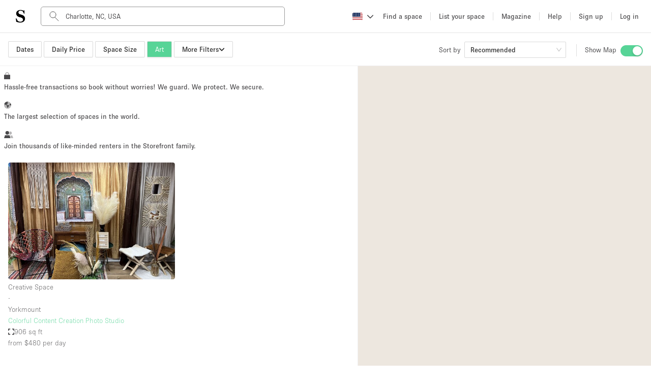

--- FILE ---
content_type: text/html; charset=utf-8
request_url: https://www.thestorefront.com/search/charlotte-north-carolina/art
body_size: 38774
content:
<!DOCTYPE html><html lang="us" data-ng-app-name="TSFWeb" data-ng-class="{ 'basic-tier': User &amp;&amp; User._data &amp;&amp; User._data.listing_allowance === 0 &amp;&amp; 'us' !== 'fr', 'french-brand': 'us' === 'fr' }"><head><!-- we need to restrict libraries loading to the minimum on those pages to improve SEO performances--><!--  __    __     ______     ______   ______/\ "-./  \   /\  ___\   /\__  _\ /\  __ \
\ \ \-./\ \  \ \  __\   \/_/\ \/ \ \  __ \
 \ \_\ \ \_\  \ \_____\    \ \_\  \ \_\ \_\
  \/_/  \/_/   \/_____/     \/_/   \/_/\/_/
--><meta charset="UTF-8"><!--- TITLE
- VIEWPORT
- ROBOTS
- TWITTER
- FACEBOOK
- APPLE MOBILE
- ALTERNATE PAGES
- AGGREGATE RATING SCHEMA
--><!-- TITLE--><title>Best Art Galleries &amp; Exhibition Venues For Rent in Charlotte, N.C. | Storefront</title><meta name="title" content="Best Art Galleries &amp; Exhibition Venues For Rent in Charlotte, N.C. | Storefront"><meta property="og:title" content="Best Art Galleries &amp; Exhibition Venues For Rent in Charlotte, N.C. | Storefront"><meta name="twitter:title" content="Best Art Galleries &amp; Exhibition Venues For Rent in Charlotte, N.C. | Storefront"><!-- VIEWPORT--><meta name="viewport" content="height=device-height, width=device-width, initial-scale=1.0, minimum-scale=1.0, maximum-scale=1.0, user-scalable=no"><!-- ROBOTS--><meta name="description" content="Find your art gallery today: discover our exclusive selection of spaces. No long-term commitments. Reserve your showroom by the day, week, or month."><meta name="keywords" content="undefined"><meta property="og:description" content="Find your art gallery today: discover our exclusive selection of spaces. No long-term commitments. Reserve your showroom by the day, week, or month."><meta property="og:site_name" content="Storefront"><meta property="og:type" content="website"><meta property="og:url" content="https://www.thestorefront.com/search/charlotte-north-carolina/art"><meta property="og:image" content="http://d2kity9bboyw3j.cloudfront.net/assets/images/og_image-cca891a8.jpg"><meta property="og:image:url" content="http://d2kity9bboyw3j.cloudfront.net/assets/images/og_image-cca891a8.jpg"><meta property="og:image:secure_url" content="https://d2kity9bboyw3j.cloudfront.net/assets/images/og_image-cca891a8.jpg"><!-- TWITTER--><meta name="twitter:card" content="summary_large_image"><meta name="twitter:site" content="@Storefront"><meta name="twitter:creator" content="@Storefront"><meta name="twitter:description" content="Find your art gallery today: discover our exclusive selection of spaces. No long-term commitments. Reserve your showroom by the day, week, or month."><meta name="twitter:image" content="https://d2kity9bboyw3j.cloudfront.net/assets/images/og_image-cca891a8.jpg"><!-- FACEBOOK--><meta property="fb:app_id" content="128400337835951"><!-- APPLE MOBILE--><meta name="apple-mobile-web-app-capable" content="yes"><link rel="canonical" href="https://www.thestorefront.com/search/charlotte-north-carolina/art"><!-- ALTERNATE PAGES--><link rel="alternate" hreflang="en" href="https://www.thestorefront.com/search/charlotte-north-carolina/art"><link rel="alternate" hreflang="fr" href="https://www.thestorefront.com/fr/search/charlotte-north-carolina/art"><link rel="alternate" hreflang="zh" href="https://www.thestorefront.com/hk/search/charlotte-north-carolina/art"><link rel="alternate" hreflang="it" href="https://www.thestorefront.com/it/search/charlotte-north-carolina/art"><link rel="alternate" hreflang="nl" href="https://www.thestorefront.com/nl/search/charlotte-north-carolina/art"><link rel="alternate" hreflang="ko" href="https://www.thestorefront.com/kr/search/charlotte-north-carolina/art"><link rel="alternate" hreflang="x-default" href="https://www.thestorefront.com/search/charlotte-north-carolina/art"><link rel="icon" href="https://d2kity9bboyw3j.cloudfront.net/assets/images/brand/sf_favicon-7eaf1130.png" type="image/png"><!-- ______   ______     ______     __         ______     ______     _____/\  == \ /\  == \   /\  ___\   /\ \       /\  __ \   /\  __ \   /\  __-.
\ \  _-/ \ \  __<   \ \  __\   \ \ \____  \ \ \/\ \  \ \  __ \  \ \ \/\ \
 \ \_\    \ \_\ \_\  \ \_____\  \ \_____\  \ \_____\  \ \_\ \_\  \ \____-
  \/_/     \/_/ /_/   \/_____/   \/_____/   \/_____/   \/_/\/_/   \/____/
--><!-- preload critical resources (To keep under the viewport declaration)--><!-- Prevent against FOUC (Ant Design CSS)--><link rel="preload" href="https://d2kity9bboyw3j.cloudfront.net/assets/npm-871f1338-b1.css" as="style" fetchpriority="high" onload="this.rel='stylesheet'"><!-- Preload LCP--><!-- ______   ______     ______     ______     ______     __   __     __   __     ______     ______     ______/\  == \ /\  == \   /\  ___\   /\  ___\   /\  __ \   /\ "-.\ \   /\ "-.\ \   /\  ___\   /\  ___\   /\__  _\
\ \  _-/ \ \  __<   \ \  __\   \ \ \____  \ \ \/\ \  \ \ \-.  \  \ \ \-.  \  \ \  __\   \ \ \____  \/_/\ \/
 \ \_\    \ \_\ \_\  \ \_____\  \ \_____\  \ \_____\  \ \_\\"\_\  \ \_\\"\_\  \ \_____\  \ \_____\    \ \_\
  \/_/     \/_/ /_/   \/_____/   \/_____/   \/_____/   \/_/ \/_/   \/_/ \/_/   \/_____/   \/_____/     \/_/
--><!-- critical domains--><!-- JQUERY / ANGULAR / PUSHER--><link rel="preconnect" href="https://cdnjs.cloudflare.com" crossorigin><link rel="preconnect" href="https://maps.google.com" crossorigin><!-- MAPBOX--><link rel="preconnect" href="https://api.mapbox.com" crossorigin><!-- STRIPE--><link rel="preconnect" href="https://js.stripe.com" crossorigin><!-- ADOBE TYPEKIT FONTS--><link rel="preconnect" href="https://use.typekit.net" crossorigin><!-- FONT AWESOME--><!-- _____     __   __     ______        ______   ______     ______     ______   ______     ______   ______     __  __/\  __-.  /\ "-.\ \   /\  ___\      /\  == \ /\  == \   /\  ___\   /\  ___\ /\  ___\   /\__  _\ /\  ___\   /\ \_\ \
\ \ \/\ \ \ \ \-.  \  \ \___  \     \ \  _-/ \ \  __<   \ \  __\   \ \  __\ \ \  __\   \/_/\ \/ \ \ \____  \ \  __ \
 \ \____-  \ \_\\"\_\  \/\_____\     \ \_\    \ \_\ \_\  \ \_____\  \ \_\    \ \_____\    \ \_\  \ \_____\  \ \_\ \_\
  \/____/   \/_/ \/_/   \/_____/      \/_/     \/_/ /_/   \/_____/   \/_/     \/_____/     \/_/   \/_____/   \/_/\/_/
--><!-- less critical domains--><!-- VWO--><link rel="dns-prefetch" href="https://dev.visualwebsiteoptimizer.com"><!-- PRISMIC--><link rel="dns-prefetch" href="https://storefront.cdn.prismic.io"><!-- API--><link rel="dns-prefetch" href="https://api.thestorefront.com"><!-- ASSETS CDN--><link rel="dns-prefetch" href="https://d2kity9bboyw3j.cloudfront.net"><!-- INTRO JS--><link rel="dns-prefetch" href="https://unpkg.com"><!-- ADD TO CALENDAR BUTTON (.COM ONLY)--><!-- ______     ______     __     ______   __     ______     ______     __            ______     ______     ______/\  ___\   /\  == \   /\ \   /\__  _\ /\ \   /\  ___\   /\  __ \   /\ \          /\  ___\   /\  ___\   /\  ___\
\ \ \____  \ \  __<   \ \ \  \/_/\ \/ \ \ \  \ \ \____  \ \  __ \  \ \ \____     \ \ \____  \ \___  \  \ \___  \
 \ \_____\  \ \_\ \_\  \ \_\    \ \_\  \ \_\  \ \_____\  \ \_\ \_\  \ \_____\     \ \_____\  \/\_____\  \/\_____\
  \/_____/   \/_/ /_/   \/_/     \/_/   \/_/   \/_____/   \/_/\/_/   \/_____/      \/_____/   \/_____/   \/_____/
--><!-- React Migration CSS (Preflight...)--><link rel="stylesheet" href="https://d2kity9bboyw3j.cloudfront.net/assets/migration-47088473-b1.css" media="all"><!-- page style mixin--><link rel="stylesheet" href="https://d2kity9bboyw3j.cloudfront.net/assets/search-style-ac26f1e1-b1.css" media="all"><!-- MAIN CSS BUNDLE--><!-- ADOBE TYPEKIT FONTS--><link rel="stylesheet" href="https://use.typekit.net/dpa6dxn.css" media="print" onload="this.media='all'"><style type="text/css">.fresnel-container{margin:0;padding:0;}
@media not all and (min-width:0px) and (max-width:539.98px){.fresnel-at-xsmall{display:none!important;}}
@media not all and (min-width:540px) and (max-width:575.98px){.fresnel-at-sortSelectorBreak{display:none!important;}}
@media not all and (min-width:576px) and (max-width:639.98px){.fresnel-at-small{display:none!important;}}
@media not all and (min-width:640px) and (max-width:767.98px){.fresnel-at-projectTypeFilterBreak{display:none!important;}}
@media not all and (min-width:768px) and (max-width:991.98px){.fresnel-at-medium{display:none!important;}}
@media not all and (min-width:992px) and (max-width:1019.98px){.fresnel-at-large{display:none!important;}}
@media not all and (min-width:1020px) and (max-width:1159.98px){.fresnel-at-priceFilterBreak{display:none!important;}}
@media not all and (min-width:1160px) and (max-width:1199.98px){.fresnel-at-sizeFilterBreak{display:none!important;}}
@media not all and (min-width:1200px) and (max-width:1399.98px){.fresnel-at-xlarge{display:none!important;}}
@media not all and (min-width:1400px) and (max-width:9998.98px){.fresnel-at-largeScreens{display:none!important;}}
@media not all and (min-width:9999px){.fresnel-at-xxlarge{display:none!important;}}
@media not all and (max-width:539.98px){.fresnel-lessThan-sortSelectorBreak{display:none!important;}}
@media not all and (max-width:575.98px){.fresnel-lessThan-small{display:none!important;}}
@media not all and (max-width:639.98px){.fresnel-lessThan-projectTypeFilterBreak{display:none!important;}}
@media not all and (max-width:767.98px){.fresnel-lessThan-medium{display:none!important;}}
@media not all and (max-width:991.98px){.fresnel-lessThan-large{display:none!important;}}
@media not all and (max-width:1019.98px){.fresnel-lessThan-priceFilterBreak{display:none!important;}}
@media not all and (max-width:1159.98px){.fresnel-lessThan-sizeFilterBreak{display:none!important;}}
@media not all and (max-width:1199.98px){.fresnel-lessThan-xlarge{display:none!important;}}
@media not all and (max-width:1399.98px){.fresnel-lessThan-largeScreens{display:none!important;}}
@media not all and (max-width:9998.98px){.fresnel-lessThan-xxlarge{display:none!important;}}
@media not all and (min-width:540px){.fresnel-greaterThan-xsmall{display:none!important;}}
@media not all and (min-width:576px){.fresnel-greaterThan-sortSelectorBreak{display:none!important;}}
@media not all and (min-width:640px){.fresnel-greaterThan-small{display:none!important;}}
@media not all and (min-width:768px){.fresnel-greaterThan-projectTypeFilterBreak{display:none!important;}}
@media not all and (min-width:992px){.fresnel-greaterThan-medium{display:none!important;}}
@media not all and (min-width:1020px){.fresnel-greaterThan-large{display:none!important;}}
@media not all and (min-width:1160px){.fresnel-greaterThan-priceFilterBreak{display:none!important;}}
@media not all and (min-width:1200px){.fresnel-greaterThan-sizeFilterBreak{display:none!important;}}
@media not all and (min-width:1400px){.fresnel-greaterThan-xlarge{display:none!important;}}
@media not all and (min-width:9999px){.fresnel-greaterThan-largeScreens{display:none!important;}}
@media not all and (min-width:0px){.fresnel-greaterThanOrEqual-xsmall{display:none!important;}}
@media not all and (min-width:540px){.fresnel-greaterThanOrEqual-sortSelectorBreak{display:none!important;}}
@media not all and (min-width:576px){.fresnel-greaterThanOrEqual-small{display:none!important;}}
@media not all and (min-width:640px){.fresnel-greaterThanOrEqual-projectTypeFilterBreak{display:none!important;}}
@media not all and (min-width:768px){.fresnel-greaterThanOrEqual-medium{display:none!important;}}
@media not all and (min-width:992px){.fresnel-greaterThanOrEqual-large{display:none!important;}}
@media not all and (min-width:1020px){.fresnel-greaterThanOrEqual-priceFilterBreak{display:none!important;}}
@media not all and (min-width:1160px){.fresnel-greaterThanOrEqual-sizeFilterBreak{display:none!important;}}
@media not all and (min-width:1200px){.fresnel-greaterThanOrEqual-xlarge{display:none!important;}}
@media not all and (min-width:1400px){.fresnel-greaterThanOrEqual-largeScreens{display:none!important;}}
@media not all and (min-width:9999px){.fresnel-greaterThanOrEqual-xxlarge{display:none!important;}}
@media not all and (min-width:0px) and (max-width:539.98px){.fresnel-between-xsmall-sortSelectorBreak{display:none!important;}}
@media not all and (min-width:0px) and (max-width:575.98px){.fresnel-between-xsmall-small{display:none!important;}}
@media not all and (min-width:0px) and (max-width:639.98px){.fresnel-between-xsmall-projectTypeFilterBreak{display:none!important;}}
@media not all and (min-width:0px) and (max-width:767.98px){.fresnel-between-xsmall-medium{display:none!important;}}
@media not all and (min-width:0px) and (max-width:991.98px){.fresnel-between-xsmall-large{display:none!important;}}
@media not all and (min-width:0px) and (max-width:1019.98px){.fresnel-between-xsmall-priceFilterBreak{display:none!important;}}
@media not all and (min-width:0px) and (max-width:1159.98px){.fresnel-between-xsmall-sizeFilterBreak{display:none!important;}}
@media not all and (min-width:0px) and (max-width:1199.98px){.fresnel-between-xsmall-xlarge{display:none!important;}}
@media not all and (min-width:0px) and (max-width:1399.98px){.fresnel-between-xsmall-largeScreens{display:none!important;}}
@media not all and (min-width:0px) and (max-width:9998.98px){.fresnel-between-xsmall-xxlarge{display:none!important;}}
@media not all and (min-width:540px) and (max-width:575.98px){.fresnel-between-sortSelectorBreak-small{display:none!important;}}
@media not all and (min-width:540px) and (max-width:639.98px){.fresnel-between-sortSelectorBreak-projectTypeFilterBreak{display:none!important;}}
@media not all and (min-width:540px) and (max-width:767.98px){.fresnel-between-sortSelectorBreak-medium{display:none!important;}}
@media not all and (min-width:540px) and (max-width:991.98px){.fresnel-between-sortSelectorBreak-large{display:none!important;}}
@media not all and (min-width:540px) and (max-width:1019.98px){.fresnel-between-sortSelectorBreak-priceFilterBreak{display:none!important;}}
@media not all and (min-width:540px) and (max-width:1159.98px){.fresnel-between-sortSelectorBreak-sizeFilterBreak{display:none!important;}}
@media not all and (min-width:540px) and (max-width:1199.98px){.fresnel-between-sortSelectorBreak-xlarge{display:none!important;}}
@media not all and (min-width:540px) and (max-width:1399.98px){.fresnel-between-sortSelectorBreak-largeScreens{display:none!important;}}
@media not all and (min-width:540px) and (max-width:9998.98px){.fresnel-between-sortSelectorBreak-xxlarge{display:none!important;}}
@media not all and (min-width:576px) and (max-width:639.98px){.fresnel-between-small-projectTypeFilterBreak{display:none!important;}}
@media not all and (min-width:576px) and (max-width:767.98px){.fresnel-between-small-medium{display:none!important;}}
@media not all and (min-width:576px) and (max-width:991.98px){.fresnel-between-small-large{display:none!important;}}
@media not all and (min-width:576px) and (max-width:1019.98px){.fresnel-between-small-priceFilterBreak{display:none!important;}}
@media not all and (min-width:576px) and (max-width:1159.98px){.fresnel-between-small-sizeFilterBreak{display:none!important;}}
@media not all and (min-width:576px) and (max-width:1199.98px){.fresnel-between-small-xlarge{display:none!important;}}
@media not all and (min-width:576px) and (max-width:1399.98px){.fresnel-between-small-largeScreens{display:none!important;}}
@media not all and (min-width:576px) and (max-width:9998.98px){.fresnel-between-small-xxlarge{display:none!important;}}
@media not all and (min-width:640px) and (max-width:767.98px){.fresnel-between-projectTypeFilterBreak-medium{display:none!important;}}
@media not all and (min-width:640px) and (max-width:991.98px){.fresnel-between-projectTypeFilterBreak-large{display:none!important;}}
@media not all and (min-width:640px) and (max-width:1019.98px){.fresnel-between-projectTypeFilterBreak-priceFilterBreak{display:none!important;}}
@media not all and (min-width:640px) and (max-width:1159.98px){.fresnel-between-projectTypeFilterBreak-sizeFilterBreak{display:none!important;}}
@media not all and (min-width:640px) and (max-width:1199.98px){.fresnel-between-projectTypeFilterBreak-xlarge{display:none!important;}}
@media not all and (min-width:640px) and (max-width:1399.98px){.fresnel-between-projectTypeFilterBreak-largeScreens{display:none!important;}}
@media not all and (min-width:640px) and (max-width:9998.98px){.fresnel-between-projectTypeFilterBreak-xxlarge{display:none!important;}}
@media not all and (min-width:768px) and (max-width:991.98px){.fresnel-between-medium-large{display:none!important;}}
@media not all and (min-width:768px) and (max-width:1019.98px){.fresnel-between-medium-priceFilterBreak{display:none!important;}}
@media not all and (min-width:768px) and (max-width:1159.98px){.fresnel-between-medium-sizeFilterBreak{display:none!important;}}
@media not all and (min-width:768px) and (max-width:1199.98px){.fresnel-between-medium-xlarge{display:none!important;}}
@media not all and (min-width:768px) and (max-width:1399.98px){.fresnel-between-medium-largeScreens{display:none!important;}}
@media not all and (min-width:768px) and (max-width:9998.98px){.fresnel-between-medium-xxlarge{display:none!important;}}
@media not all and (min-width:992px) and (max-width:1019.98px){.fresnel-between-large-priceFilterBreak{display:none!important;}}
@media not all and (min-width:992px) and (max-width:1159.98px){.fresnel-between-large-sizeFilterBreak{display:none!important;}}
@media not all and (min-width:992px) and (max-width:1199.98px){.fresnel-between-large-xlarge{display:none!important;}}
@media not all and (min-width:992px) and (max-width:1399.98px){.fresnel-between-large-largeScreens{display:none!important;}}
@media not all and (min-width:992px) and (max-width:9998.98px){.fresnel-between-large-xxlarge{display:none!important;}}
@media not all and (min-width:1020px) and (max-width:1159.98px){.fresnel-between-priceFilterBreak-sizeFilterBreak{display:none!important;}}
@media not all and (min-width:1020px) and (max-width:1199.98px){.fresnel-between-priceFilterBreak-xlarge{display:none!important;}}
@media not all and (min-width:1020px) and (max-width:1399.98px){.fresnel-between-priceFilterBreak-largeScreens{display:none!important;}}
@media not all and (min-width:1020px) and (max-width:9998.98px){.fresnel-between-priceFilterBreak-xxlarge{display:none!important;}}
@media not all and (min-width:1160px) and (max-width:1199.98px){.fresnel-between-sizeFilterBreak-xlarge{display:none!important;}}
@media not all and (min-width:1160px) and (max-width:1399.98px){.fresnel-between-sizeFilterBreak-largeScreens{display:none!important;}}
@media not all and (min-width:1160px) and (max-width:9998.98px){.fresnel-between-sizeFilterBreak-xxlarge{display:none!important;}}
@media not all and (min-width:1200px) and (max-width:1399.98px){.fresnel-between-xlarge-largeScreens{display:none!important;}}
@media not all and (min-width:1200px) and (max-width:9998.98px){.fresnel-between-xlarge-xxlarge{display:none!important;}}
@media not all and (min-width:1400px) and (max-width:9998.98px){.fresnel-between-largeScreens-xxlarge{display:none!important;}}
@media (hover: hover){.fresnel-interaction-hover{display:none!important;}}
@media (hover: none){.fresnel-interaction-notHover{display:none!important;}}
@media not all and (orientation: landscape){.fresnel-interaction-landscape{display:none!important;}}
@media not all and (orientation: portrait){.fresnel-interaction-portrait{display:none!important;}}</style><style data-href="/marketing-tool/styles.380fd2bea59fc56afccc.css" id="gatsby-global-css">.inline{height:0;display:inline-block}.inline p{margin:0}.search-bottom-container{padding:0 0 16px;color:#4a494b}.search-bottom-container p{line-height:1.5em;font-size:16px;font-weight:100}.search-bottom-container h1{font-size:24px;font-weight:400;line-height:normal;margin:0 0 24px}.search-bottom-container h2{font-size:32px;font-weight:700}.search-bottom-container h3{font-size:24px}.search-bottom-container h4{font-size:16px;font-weight:100}.search-bottom-container .static-content p{margin:0}.search-bottom-container span{font-size:16px}.search-bottom-container h1,.search-bottom-container h2,.search-bottom-container p,.search-bottom-container span{color:#4a494b}.search-bottom-container .breadcrumbs{margin:36px 0}.search-bottom-container .title{margin:12px 0}.selection-pages{margin-bottom:16px}.selection-pages p,.wordpress-content,.wordpress-content p{margin:0}.selection-pages .section-title{margin:16px 4px 16px 0}body,html{height:100%}*,:after,:before{box-sizing:border-box}html{font-family:sans-serif;line-height:1.15;-webkit-text-size-adjust:100%;-ms-text-size-adjust:100%;-ms-overflow-style:scrollbar;-webkit-tap-highlight-color:rgba(0,0,0,0)}body{font-size:14px;font-family:-apple-system,BlinkMacSystemFont,Segoe UI,Roboto,Helvetica Neue,Arial,Noto Sans,sans-serif,Apple Color Emoji,Segoe UI Emoji,Segoe UI Symbol,Noto Color Emoji;font-variant:tabular-nums;line-height:1.5715;background-color:#fff;-webkit-font-feature-settings:"tnum";font-feature-settings:"tnum"}body,h1,h2,h3,h4{color:rgba(0,0,0,.85)}h1,h2,h3,h4{margin-top:0;margin-bottom:.5em;font-weight:500}p{margin-top:0}address,p{margin-bottom:1em}address{font-style:normal;line-height:inherit}ul{margin-top:0;margin-bottom:1em}ul ul{margin-bottom:0}b{font-weight:bolder}sub{position:relative;font-size:75%;line-height:0;vertical-align:baseline;bottom:-.25em}a{color:#1890ff;background-color:transparent;outline:none;cursor:pointer;transition:color .3s;-webkit-text-decoration-skip:objects}a:hover{color:#40a9ff}a:active{color:#096dd9}a:active,a:focus,a:hover{text-decoration:none;outline:0}figure{margin:0 0 1em}img{vertical-align:middle;border-style:none}a{touch-action:manipulation}[type=number]::-webkit-inner-spin-button,[type=number]::-webkit-outer-spin-button{height:auto}[type=search]{outline-offset:-2px;-webkit-appearance:none}[type=search]::-webkit-search-cancel-button,[type=search]::-webkit-search-decoration{-webkit-appearance:none}template{display:none}::selection{color:#fff;background:#1890ff}@keyframes antFadeIn{0%{opacity:0}to{opacity:1}}@keyframes antFadeOut{0%{opacity:1}to{opacity:0}}@keyframes antMoveDownIn{0%{-webkit-transform:translateY(100%);transform:translateY(100%);-webkit-transform-origin:0 0;transform-origin:0 0;opacity:0}to{-webkit-transform:translateY(0);transform:translateY(0);-webkit-transform-origin:0 0;transform-origin:0 0;opacity:1}}@keyframes antMoveDownOut{0%{-webkit-transform:translateY(0);transform:translateY(0);-webkit-transform-origin:0 0;transform-origin:0 0;opacity:1}to{-webkit-transform:translateY(100%);transform:translateY(100%);-webkit-transform-origin:0 0;transform-origin:0 0;opacity:0}}@keyframes antMoveLeftIn{0%{-webkit-transform:translateX(-100%);transform:translateX(-100%);-webkit-transform-origin:0 0;transform-origin:0 0;opacity:0}to{-webkit-transform:translateX(0);transform:translateX(0);-webkit-transform-origin:0 0;transform-origin:0 0;opacity:1}}@keyframes antMoveLeftOut{0%{-webkit-transform:translateX(0);transform:translateX(0);-webkit-transform-origin:0 0;transform-origin:0 0;opacity:1}to{-webkit-transform:translateX(-100%);transform:translateX(-100%);-webkit-transform-origin:0 0;transform-origin:0 0;opacity:0}}@keyframes antMoveRightIn{0%{-webkit-transform:translateX(100%);transform:translateX(100%);-webkit-transform-origin:0 0;transform-origin:0 0;opacity:0}to{-webkit-transform:translateX(0);transform:translateX(0);-webkit-transform-origin:0 0;transform-origin:0 0;opacity:1}}@keyframes antMoveRightOut{0%{-webkit-transform:translateX(0);transform:translateX(0);-webkit-transform-origin:0 0;transform-origin:0 0;opacity:1}to{-webkit-transform:translateX(100%);transform:translateX(100%);-webkit-transform-origin:0 0;transform-origin:0 0;opacity:0}}@keyframes antMoveUpIn{0%{-webkit-transform:translateY(-100%);transform:translateY(-100%);-webkit-transform-origin:0 0;transform-origin:0 0;opacity:0}to{-webkit-transform:translateY(0);transform:translateY(0);-webkit-transform-origin:0 0;transform-origin:0 0;opacity:1}}@keyframes antMoveUpOut{0%{-webkit-transform:translateY(0);transform:translateY(0);-webkit-transform-origin:0 0;transform-origin:0 0;opacity:1}to{-webkit-transform:translateY(-100%);transform:translateY(-100%);-webkit-transform-origin:0 0;transform-origin:0 0;opacity:0}}@keyframes loadingCircle{to{-webkit-transform:rotate(1turn);transform:rotate(1turn)}}html{--antd-wave-shadow-color:#1890ff;--scroll-bar:0}@keyframes waveEffect{to{box-shadow:0 0 0 #1890ff;box-shadow:0 0 0 6px var(--antd-wave-shadow-color)}}@keyframes fadeEffect{to{opacity:0}}@keyframes antSlideUpIn{0%{-webkit-transform:scaleY(.8);transform:scaleY(.8);-webkit-transform-origin:0 0;transform-origin:0 0;opacity:0}to{-webkit-transform:scaleY(1);transform:scaleY(1);-webkit-transform-origin:0 0;transform-origin:0 0;opacity:1}}@keyframes antSlideUpOut{0%{-webkit-transform:scaleY(1);transform:scaleY(1);-webkit-transform-origin:0 0;transform-origin:0 0;opacity:1}to{-webkit-transform:scaleY(.8);transform:scaleY(.8);-webkit-transform-origin:0 0;transform-origin:0 0;opacity:0}}@keyframes antSlideDownIn{0%{-webkit-transform:scaleY(.8);transform:scaleY(.8);-webkit-transform-origin:100% 100%;transform-origin:100% 100%;opacity:0}to{-webkit-transform:scaleY(1);transform:scaleY(1);-webkit-transform-origin:100% 100%;transform-origin:100% 100%;opacity:1}}@keyframes antSlideDownOut{0%{-webkit-transform:scaleY(1);transform:scaleY(1);-webkit-transform-origin:100% 100%;transform-origin:100% 100%;opacity:1}to{-webkit-transform:scaleY(.8);transform:scaleY(.8);-webkit-transform-origin:100% 100%;transform-origin:100% 100%;opacity:0}}@keyframes antSlideLeftIn{0%{-webkit-transform:scaleX(.8);transform:scaleX(.8);-webkit-transform-origin:0 0;transform-origin:0 0;opacity:0}to{-webkit-transform:scaleX(1);transform:scaleX(1);-webkit-transform-origin:0 0;transform-origin:0 0;opacity:1}}@keyframes antSlideLeftOut{0%{-webkit-transform:scaleX(1);transform:scaleX(1);-webkit-transform-origin:0 0;transform-origin:0 0;opacity:1}to{-webkit-transform:scaleX(.8);transform:scaleX(.8);-webkit-transform-origin:0 0;transform-origin:0 0;opacity:0}}@keyframes antSlideRightIn{0%{-webkit-transform:scaleX(.8);transform:scaleX(.8);-webkit-transform-origin:100% 0;transform-origin:100% 0;opacity:0}to{-webkit-transform:scaleX(1);transform:scaleX(1);-webkit-transform-origin:100% 0;transform-origin:100% 0;opacity:1}}@keyframes antSlideRightOut{0%{-webkit-transform:scaleX(1);transform:scaleX(1);-webkit-transform-origin:100% 0;transform-origin:100% 0;opacity:1}to{-webkit-transform:scaleX(.8);transform:scaleX(.8);-webkit-transform-origin:100% 0;transform-origin:100% 0;opacity:0}}@keyframes antZoomIn{0%{-webkit-transform:scale(.2);transform:scale(.2);opacity:0}to{-webkit-transform:scale(1);transform:scale(1);opacity:1}}@keyframes antZoomOut{0%{-webkit-transform:scale(1);transform:scale(1)}to{-webkit-transform:scale(.2);transform:scale(.2);opacity:0}}@keyframes antZoomBigIn{0%{-webkit-transform:scale(.8);transform:scale(.8);opacity:0}to{-webkit-transform:scale(1);transform:scale(1);opacity:1}}@keyframes antZoomBigOut{0%{-webkit-transform:scale(1);transform:scale(1)}to{-webkit-transform:scale(.8);transform:scale(.8);opacity:0}}@keyframes antZoomUpIn{0%{-webkit-transform:scale(.8);transform:scale(.8);-webkit-transform-origin:50% 0;transform-origin:50% 0;opacity:0}to{-webkit-transform:scale(1);transform:scale(1);-webkit-transform-origin:50% 0;transform-origin:50% 0}}@keyframes antZoomUpOut{0%{-webkit-transform:scale(1);transform:scale(1);-webkit-transform-origin:50% 0;transform-origin:50% 0}to{-webkit-transform:scale(.8);transform:scale(.8);-webkit-transform-origin:50% 0;transform-origin:50% 0;opacity:0}}@keyframes antZoomLeftIn{0%{-webkit-transform:scale(.8);transform:scale(.8);-webkit-transform-origin:0 50%;transform-origin:0 50%;opacity:0}to{-webkit-transform:scale(1);transform:scale(1);-webkit-transform-origin:0 50%;transform-origin:0 50%}}@keyframes antZoomLeftOut{0%{-webkit-transform:scale(1);transform:scale(1);-webkit-transform-origin:0 50%;transform-origin:0 50%}to{-webkit-transform:scale(.8);transform:scale(.8);-webkit-transform-origin:0 50%;transform-origin:0 50%;opacity:0}}@keyframes antZoomRightIn{0%{-webkit-transform:scale(.8);transform:scale(.8);-webkit-transform-origin:100% 50%;transform-origin:100% 50%;opacity:0}to{-webkit-transform:scale(1);transform:scale(1);-webkit-transform-origin:100% 50%;transform-origin:100% 50%}}@keyframes antZoomRightOut{0%{-webkit-transform:scale(1);transform:scale(1);-webkit-transform-origin:100% 50%;transform-origin:100% 50%}to{-webkit-transform:scale(.8);transform:scale(.8);-webkit-transform-origin:100% 50%;transform-origin:100% 50%;opacity:0}}@keyframes antZoomDownIn{0%{-webkit-transform:scale(.8);transform:scale(.8);-webkit-transform-origin:50% 100%;transform-origin:50% 100%;opacity:0}to{-webkit-transform:scale(1);transform:scale(1);-webkit-transform-origin:50% 100%;transform-origin:50% 100%}}@keyframes antZoomDownOut{0%{-webkit-transform:scale(1);transform:scale(1);-webkit-transform-origin:50% 100%;transform-origin:50% 100%}to{-webkit-transform:scale(.8);transform:scale(.8);-webkit-transform-origin:50% 100%;transform-origin:50% 100%;opacity:0}}#listings-no-results{margin:56px 0 24px}#listings-no-results #no-results-text{display:flex;align-items:center;flex-direction:column;margin-top:$base-unit * 2;padding-top:12px}#listings-no-results #no-results-text p{font-size:14px;font-weight:400}#psm-content div.psm-key-features>div .psm-key-features-elem img.key-feature-image{max-width:50%;margin:0 auto}@media (max-width:930px){#psm-content div.psm-key-features>div .psm-key-features-elem img.key-feature-image{max-width:33%;margin:0 auto}}.psm-key-features{margin:64px 0 42px}#concierge-image{width:500px;margin:24px}#psm-content #concierge-insert-section-wrapper{padding:0;display:table;margin:auto;max-width:1000px}@media (max-width:930px){.concierge-insert-section.left{position:relative;width:90%;margin:auto}#concierge-image{width:90%;margin:0 auto}.concierge-insert-section.right{margin:0 24px;width:90%;text-align:center}}@media (min-width:930px){.concierge-insert-section{display:table-cell;vertical-align:middle}}#psm-content{background:#fff;overflow:auto}#psm-content h1,#psm-content h2,#psm-content h3,#psm-content h4,#psm-content p{line-height:1.5em;color:#4a494b}#psm-content h1{font-size:52px;font-weight:700}#psm-content h2{font-size:32px;font-weight:700}#psm-content h3{font-size:24px;font-weight:400}#psm-content h4,#psm-content p{font-size:16px;font-weight:100}#psm-content .info{padding:10px;line-height:35px;text-align:center;font-weight:100}#psm-content .info.error{background-color:#ec6059;color:#fff;font-weight:400}#psm-content .psm-choice.padding-before-none,#psm-content .psm-choice .padding-before-none{padding-top:0}#psm-content .psm-choice.padding-after-none,#psm-content .psm-choice .padding-after-none{padding-bottom:0}#psm-content div.psm-listing-selection{padding:24px 0}#psm-content div.psm-listing-selection.dark{background-color:#f0f0f0}#psm-content div.psm-listing-selection>div{padding:0 24px;max-width:1024px;margin:auto}#psm-content div.psm-listing-selection>div.cta{text-align:center}#psm-content div.psm-listing-selection>div .listing.widget{float:left;max-width:100%;counter-increment:index;width:100%;margin:0 10px 16px 0;height:auto}@media (min-width:768px){#psm-content div.psm-listing-selection>div .listing.widget{margin:0 24px 16px 0;width:calc(33.33333% - 24px)}}#psm-content div.psm-listing-selection>div .listing.widget:first-child,#psm-content div.psm-listing-selection>div .listing.widget:nth-child(4),#psm-content div.psm-listing-selection>div .listing.widget:nth-child(7),#psm-content div.psm-listing-selection>div .listing.widget:nth-child(10){margin-left:0}#psm-content div.psm-listing-selection>div .listing.widget:nth-child(3),#psm-content div.psm-listing-selection>div .listing.widget:nth-child(6),#psm-content div.psm-listing-selection>div .listing.widget:nth-child(9),#psm-content div.psm-listing-selection>div .listing.widget:nth-child(12){margin-right:0}#psm-content div.psm-listing-selection>div .listing.widget div.listing-details div.details>span{display:inline-block;margin:0}#psm-content div.psm-listing-selection>div .listing.widget div.listing-details div.details>span+span{margin-left:8px}#psm-content div.psm-listing-selection>div:after{content:"";display:block;clear:both}#psm-content div.psm-text{box-sizing:border-box;padding:24px 0}#psm-content div.psm-text.dark{background-color:#f0f0f0}#psm-content div.psm-text.center,#psm-content div.psm-text.center p{text-align:center}#psm-content div.psm-text.center>div img{float:none}#psm-content div.psm-text>div{padding:0 24px;max-width:1024px;margin:auto}#psm-content div.psm-text>div li{font-weight:100;color:#4a494b;font-size:16px;line-height:1.5em}#psm-content div.psm-text>div img{max-width:100%;float:left}#psm-content div.psm-text>div:after{content:"";display:block;clear:both}#psm-content div.psm-hero{position:relative;overflow:hidden}#psm-content div.psm-hero.padding-default{padding:40px 24px}@media (min-width:768px){#psm-content div.psm-hero.padding-default{padding:80px 24px}}@media (min-width:992px){#psm-content div.psm-hero{padding-bottom:0;padding-top:0}}#psm-content div.psm-hero.align-center{text-align:center}#psm-content div.psm-hero .background-img{position:absolute;top:0;left:0;height:100%;width:100%;-o-object-fit:cover;object-fit:cover}#psm-content div.psm-hero .overlay{width:100%;height:100%;position:absolute;left:0;top:0;opacity:.1}#psm-content div.psm-hero .content{max-width:1024px;margin:auto;position:relative}#psm-content div.psm-hero .content h1,#psm-content div.psm-hero .content h2,#psm-content div.psm-hero .content h3,#psm-content div.psm-hero .content h4{color:#fff}#psm-content div.psm-hero .content .cta{margin-top:32px}#psm-content div.psm-button{padding:24px 0;text-align:center}#psm-content div.psm-button.dark{background-color:#f0f0f0}#psm-content ul.psm-featured-items{list-style-type:none;padding:0;margin:0}#psm-content ul.psm-featured-items li{padding:24px 0}#psm-content ul.psm-featured-items li.dark{background-color:#f0f0f0}#psm-content ul.psm-featured-items li>div{padding:0 24px;max-width:1024px;margin:auto}#psm-content ul.psm-featured-items li>div h3{margin-top:0}#psm-content ul.psm-featured-items li>div li{font-weight:100;color:#4a494b;font-size:16px;line-height:1.5em}#psm-content ul.psm-featured-items li>div p:last-child{margin-bottom:0}#psm-content ul.psm-featured-items li>div:after{content:"";display:block;clear:both}#psm-content div.psm-key-features.dark{background-color:#f0f0f0}#psm-content div.psm-key-features>div{max-width:1024px;margin:0 auto;padding:24px 0}#psm-content div.psm-key-features>div.centered,#psm-content div.psm-key-features>div.centered .psm-key-features-elem .content p{text-align:center}#psm-content div.psm-key-features>div.left,#psm-content div.psm-key-features>div.left .psm-key-features-elem .content p{text-align:left}#psm-content div.psm-key-features>div.right,#psm-content div.psm-key-features>div.right .psm-key-features-elem .content p{text-align:right}#psm-content div.psm-key-features>div .psm-key-features-elem{display:inline-block;padding:16px 32px;vertical-align:top}#psm-content div.psm-key-features>div .psm-key-features-elem:first-child{margin-left:0}#psm-content div.psm-key-features>div .psm-key-features-elem:last-child{margin-right:0}@media (min-width:768px){#psm-content div.psm-key-features>div .psm-key-features-elem{margin:16px 16px 0;padding:0}#psm-content div.psm-key-features>div .psm-key-features-elem:first-child:last-child,#psm-content div.psm-key-features>div .psm-key-features-elem:first-child:last-child~.psm-key-features-elem{width:100%}#psm-content div.psm-key-features>div .psm-key-features-elem:first-child:nth-last-child(2),#psm-content div.psm-key-features>div .psm-key-features-elem:first-child:nth-last-child(2)~.psm-key-features-elem{width:calc(50% - 16px)}#psm-content div.psm-key-features>div .psm-key-features-elem:first-child:nth-last-child(3),#psm-content div.psm-key-features>div .psm-key-features-elem:first-child:nth-last-child(3)~.psm-key-features-elem{width:calc(33.33333% - 21.33333px)}#psm-content div.psm-key-features>div .psm-key-features-elem:first-child:nth-last-child(4),#psm-content div.psm-key-features>div .psm-key-features-elem:first-child:nth-last-child(4)~.psm-key-features-elem{width:calc(25% - 24px)}#psm-content div.psm-key-features>div .psm-key-features-elem:first-child:nth-last-child(5),#psm-content div.psm-key-features>div .psm-key-features-elem:first-child:nth-last-child(5)~.psm-key-features-elem{width:calc(20% - 25.6px)}#psm-content div.psm-key-features>div .psm-key-features-elem:first-child:nth-last-child(6),#psm-content div.psm-key-features>div .psm-key-features-elem:first-child:nth-last-child(6)~.psm-key-features-elem{width:calc(16.66667% - 26.66667px)}}#psm-content div.psm-key-features>div .psm-key-features-elem img{max-width:100%}#psm-content div.psm-key-features>div .psm-key-features-elem .content .title{margin-bottom:16px;font-size:24px;font-weight:400}#psm-content div.psm-key-features>div .psm-key-features-elem .content{margin-top:16px}.breadcrumbs{margin-top:0}.children-selection-pages .browse-by-location-title{margin:48px 0}.sf-btn-primary{padding:16px 24px;border-radius:6px;font-size:14px;line-height:normal;font-weight:400;display:inline-block;cursor:pointer;user-select:none;margin-right:8px;-webkit-user-select:none;overflow:hidden;position:relative;vertical-align:middle;text-align:center;transition:border-color .1s ease,color .1s ease,background .1s ease,opacity .2s ease;color:#fff;background-color:#57d497;border:1px solid #57d497;font-weight:700;font-size:16px}@media (min-width:768px){.sf-btn-primary:active{box-shadow:inset 0 2px 6px rgba(0,0,0,.2)}}.sf-btn-primary+.btn,.sf-btn-primary+.sf-btn-primary{margin-left:8px}.sf-btn-primary:last-of-type{margin-right:0}.sf-btn-primary:hover{border-color:#57d497;background-color:#46aa79;color:#fff}.sf-btn-primary:active{background-color:#3d946a;color:#fff}.btn{padding:16px 24px;border-radius:6px;font-size:14px;line-height:normal;user-select:none;margin-right:8px;-webkit-user-select:none;overflow:hidden;position:relative;vertical-align:middle;text-align:center;transition:border-color .1s ease,color .1s ease,background .1s ease,opacity .2s ease;background-color:#57d497;border:1px solid #57d497;font-weight:700;font-size:16px}@media (min-width:768px){.btn:active{box-shadow:inset 0 2px 6px rgba(0,0,0,.2)}}.btn+.btn,.btn+.sf-btn-primary{margin-left:8px}.btn:last-of-type{margin-right:0}.btn:hover{border-color:#57d497;background-color:#46aa79}.btn:active{background-color:#3d946a;color:#fff}.btn:hover{background-color:#33c57e}@keyframes spin{0%{-webkit-transform:rotate(0deg);transform:rotate(0deg)}to{-webkit-transform:rotate(1turn);transform:rotate(1turn)}}@keyframes bounce{0%,to{transform:scale(0);-webkit-transform:scale(0)}50%{transform:scale(1);-webkit-transform:scale(1)}}@keyframes ellipsis{0%{opacity:0}24%{opacity:0}25%{-webkit-transform:scale(1);transform:scale(1);opacity:1}30%{-webkit-transform:scale(1.5);transform:scale(1.5)}50%{-webkit-transform:scale(.9);transform:scale(.9)}80%{-webkit-transform:scale(1);transform:scale(1)}to{-webkit-transform:scale(1);transform:scale(1)}}h1,h2,h3,h4{margin:16px auto}h1{font-size:24px}h1,h2{font-weight:700}h2{font-size:18px}h3{font-size:16px}h3,h4{font-weight:700}h4{font-size:14px}body,html{width:100%;min-height:100vh;box-sizing:border-box;-webkit-overflow-scrolling:touch;touch-action:manipulation}html{margin:0;padding:0}body{background-color:#f0f0f0;font-family:BrownPro,Tahoma,Arial,sans-serif;font-weight:100;margin:0;padding:64px 0 0}body,p{color:#4a494b}p{font-size:14px;font-weight:400;text-align:left}.application{width:100%;top:0;left:0}@font-face{font-family:BrownPro;src:url(https://d2kity9bboyw3j.cloudfront.net/fonts/lineto-brown-light-c.eot);src:url(https://d2kity9bboyw3j.cloudfront.net/fonts/lineto-brown-light-c.eot#iefix) format("embedded-opentype"),url(https://d2kity9bboyw3j.cloudfront.net/fonts/lineto-brown-light-c.woff) format("woff"),url(https://d2kity9bboyw3j.cloudfront.net/fonts/lineto-brown-light-c.ttf) format("truetype"),url(https://d2kity9bboyw3j.cloudfront.net/fonts/lineto-brown-light-c.svg#BrownProLight) format("svg");font-weight:100}@font-face{font-family:BrownPro;src:url(https://d2kity9bboyw3j.cloudfront.net/fonts/lineto-brown-regular-c.eot);src:url(https://d2kity9bboyw3j.cloudfront.net/fonts/lineto-brown-regular-c.eot#iefix) format("embedded-opentype"),url(https://d2kity9bboyw3j.cloudfront.net/fonts/lineto-brown-regular-c.woff) format("woff"),url(https://d2kity9bboyw3j.cloudfront.net/fonts/lineto-brown-regular-c.ttf) format("truetype"),url(https://d2kity9bboyw3j.cloudfront.net/fonts/lineto-brown-regular-c.svg#BrownProRegular) format("svg");font-weight:400}@font-face{font-family:BrownPro;src:url(https://d2kity9bboyw3j.cloudfront.net/fonts/lineto-brown-bold-c.eot);src:url(https://d2kity9bboyw3j.cloudfront.net/fonts/lineto-brown-bold-c.eot#iefix) format("embedded-opentype"),url(https://d2kity9bboyw3j.cloudfront.net/fonts/lineto-brown-bold-c.woff) format("woff"),url(https://d2kity9bboyw3j.cloudfront.net/fonts/lineto-brown-bold-c.ttf) format("truetype"),url(https://d2kity9bboyw3j.cloudfront.net/fonts/lineto-brown-bold-c.svg#BrownProBold) format("svg");font-weight:700}@keyframes updated-day-regular{0%{background-color:#999;color:#fff}to{background-color:#fff;color:#4a494b}}@keyframes updated-day-blocked{0%{background-color:#999;color:#fff}to{background-color:#f0f0f0;color:#4a494b}}@keyframes placeHolderShimmer{0%{background-position:-300px 0}to{background-position:600px 0}}.clickable{cursor:pointer}@keyframes blink-animation{to{visibility:hidden}}@-webkit-keyframes blink-animation{to{visibility:hidden}}.listing.widget{width:400px;height:300px;background:#fff;border-radius:4px;overflow:hidden;position:relative;border:1px solid #eee}.listing.widget .listing-photo-container{height:170px}.listing.widget .listing-photo-container .listing-photo{background-size:cover;background-position:50%;height:100%;width:100%}.listing.widget .listing-main-info{position:relative;padding:20px}@media (max-width:768px){.listing.widget .listing-main-info{padding:20px 10px 10px}}.listing.widget .listing-title{font-size:14px;color:#4a494b;font-weight:400;margin-bottom:4px;overflow:hidden;white-space:nowrap;text-overflow:ellipsis}.listing.widget .listing-details{font-size:12px;color:#4a494b}.listing.widget .listing-details .listing-address{font-size:12px;margin-bottom:2px;overflow:hidden;white-space:nowrap;text-overflow:ellipsis}.btn{padding:20px;border-radius:4px;background:#57d497;color:#fff;display:inline-block;transition:background .1s ease;cursor:pointer;font-size:18px;font-weight:400}.btn:hover{color:#fff;background:#33c57e}.btn:active{box-shadow:inset 0 2px 2px rgba(0,0,0,.2);background:#2db171}*{box-sizing:border-box;-webkit-overflow-scrolling:touch;-ms-touch-action:manipulation}a{text-decoration:none;transition:color .2s ease;color:#57d497}img{border:0}.search{width:100%;padding:20px;border-radius:4px;max-width:680px;margin:10px auto;text-align:left;position:relative;z-index:4;text-align:center}@media (max-width:768px){.search{padding:10px;margin:5px auto}}.platform-search-wrapper{position:relative}#platform-search{width:100%;left:0;height:400px;position:absolute;margin-top:26px;border:none}.hero-image{height:560px}.children-selection-pages-wrapper{padding:0 0 24px}.yellowStripWrapper{display:inline-flex;font-size:0;text-align:center;vertical-align:middle;margin-right:16px;margin-left:16px}.yellowStrip{border-top:5px solid #ffdb00;width:60px}.selection-pages-section-title,.textContentTitle{display:inline-flex;font-weight:500px}.searchRootPage .textContent{margin:0 auto;max-width:1024px;padding:0 24px 72px}.container{max-width:80%;margin-right:auto;margin-left:auto;padding-left:15px;padding-right:15px}.row{align-items:center;margin-left:-15px;margin-right:-15px;position:relative}.searchRootPage #browse-by-location-title{text-align:center;font-weight:700}.searchRootPage .children-selection-pages-wrapper{margin:auto;text-align:center;max-width:1024px}.searchRootPage .children-selection-pages-wrapper p{text-align:center}@media (min-width:1000px){.row{display:flex}.image-column{max-width:450px}.text-column{max-width:55%}.searchRootPage #browse-by-location-title{text-align:unset}.column{max-width:64.89%}}.text-column{flex:55% 1}.image-column,.text-column{margin:auto;padding-left:15px;padding-right:15px}.image-column{flex:45% 1;padding-top:100px}.image{z-index:0;position:relative;padding-top:0;padding-bottom:0}.block-image,figure{text-align:left}figure{padding:0;margin:0}.image-container{display:block;overflow:hidden;position:relative;z-index:0;font-size:0;transition:box-shadow .35s;img{width:100%}}img{display:inline-block;transition:.3s ease-in;-o-object-fit:cover;object-fit:cover;margin:0;padding:0;display:block;opacity:1;height:auto}.column{padding-left:15px;padding-right:15px;box-sizing:border-box;flex:64.89% 1;z-index:0;position:relative}.column-inner{margin:0;padding:0}.block-text{z-index:0;position:relative;padding-top:10px;padding-bottom:10px}.inner-block-text{font-weight:300;font-style:normal;font-size:14px;line-height:24px!important;text-align:left}.searchRootPage .inner-block-text a{font-size:16px;font-weight:300}.selection-text-content{margin:64px}.selection-page-ctas{display:flex;flex-wrap:wrap;justify-content:center;-webkit-column-gap:16px;column-gap:16px;.sf-btn-primary{margin:16px 0 0}}</style><!-- _____     ______     ______   ______     ______     ______     ______     _____        ______     ______     ______/\  __-.  /\  ___\   /\  ___\ /\  ___\   /\  == \   /\  == \   /\  ___\   /\  __-.     /\  ___\   /\  ___\   /\  ___\
\ \ \/\ \ \ \  __\   \ \  __\ \ \  __\   \ \  __<   \ \  __<   \ \  __\   \ \ \/\ \    \ \ \____  \ \___  \  \ \___  \
 \ \____-  \ \_____\  \ \_\    \ \_____\  \ \_\ \_\  \ \_\ \_\  \ \_____\  \ \____-     \ \_____\  \/\_____\  \/\_____\
  \/____/   \/_____/   \/_/     \/_____/   \/_/ /_/   \/_/ /_/   \/_____/   \/____/      \/_____/   \/_____/   \/_____/
--><link rel="stylesheet" href="https://d2kity9bboyw3j.cloudfront.net/assets/vendor-b45a0322-b1.css" media="print" onload="this.media='all'"><!-- MAPBOX GL CSS--><link href="" rel="stylesheet" media="print" onload="this.media='all'"><!-- INTRO JS--><link href="" rel="stylesheet" media="print" onload="this.media='all'"><!-- ______     ______     __     ______   __     ______     ______     __              __     ______/\  ___\   /\  == \   /\ \   /\__  _\ /\ \   /\  ___\   /\  __ \   /\ \            /\ \   /\  ___\
\ \ \____  \ \  __<   \ \ \  \/_/\ \/ \ \ \  \ \ \____  \ \  __ \  \ \ \____      _\_\ \  \ \___  \
 \ \_____\  \ \_\ \_\  \ \_\    \ \_\  \ \_\  \ \_____\  \ \_\ \_\  \ \_____\    /\_____\  \/\_____\
  \/_____/   \/_/ /_/   \/_/     \/_/   \/_/   \/_____/   \/_/\/_/   \/_____/    \/_____/   \/_____/
--><!-- JQUERY--><script src="https://d2kity9bboyw3j.cloudfront.net/assets/scripts/jquery.2.2.1.min-c2a84344-b1.js"></script><!-- SSR Preload--><script>(function (window) {
  Object.assign(window,
    {"locale":"en-US","positionTypes":[{"value":"BASEMENT","label":"basement"},{"value":"GROUND_FLOOR_BACKYARD","label":"ground_floor_backyard"},{"value":"GROUND_FLOOR_STREET","label":"ground_floor_street"},{"value":"SHOPPING_MALL","label":"shopping_mall"},{"value":"TERRACE","label":"terrace"},{"value":"UPSTAIRS","label":"upstairs"},{"value":"OTHER","label":"other"}],"searchCoreMarket":{"address":"Charlotte, NC, USA","type":"useCase","name":"Charlotte, N.C.","country":"United States","city":"Charlotte, N.C.","state":"North Carolina","slug":"charlotte-north-carolina","prismic":true,"live":true,"latitude":35.2270869,"latitude_gteq":35.01317391981031,"latitude_lteq":35.39313304869946,"longitude":-80.8431267,"longitude_gteq":-81.00955391598671,"longitude_lteq":-80.67010395631362,"translatedName":{"fr":"Charlotte","it":"Carlotta","nl":"Charlotte","zh":"夏洛特","ko":"샬럿, 노스캐롤라이나주","en":"Charlotte, N.C."},"level":0,"route":"/search/charlotte-north-carolina","fullSlug":"charlotte-north-carolina","translatedCityCopy":{"fr":"Charlotte","it":"Carlotta","nl":"Charlotte","zh":"夏洛特","ko":"샬럿, 노스캐롤라이나주","en":"Charlotte, N.C."},"translatedCitySlug":{"fr":"charlotte","it":"carlotta","nl":"charlotte","zh":"夏洛特","ko":"샬럿","en":"charlotte"},"translatedFullSlug":{"fr":"charlotte","it":"carlotta","nl":"charlotte","zh":"夏洛特","ko":"샬럿","en":"charlotte"},"parent":{"route":"/search"},"parent_project_type_ids_contains_element":29},"projectType":{"id":29,"name":"Art","icon":"fa-solid fa-palette","ranking":0,"translations":{"fr":"Art","zh_TW":"藝術","it":"Evento artistico","nl":"Kunst","ko":"예술"},"slug":"art"},"searchFilterProjectTypes":[{"value":5,"id":5,"label":"Retail","name":"Retail","ranking":0,"icon":"icon-retail.svg"},{"value":11,"id":11,"label":"Showroom","name":"Showroom","ranking":0,"icon":"icon-showroom.svg"},{"value":18,"id":18,"label":"Event","name":"Event","ranking":0,"icon":"icon-event.svg"},{"value":29,"id":29,"label":"Art","name":"Art","ranking":0,"icon":"icon-art.svg"},{"value":34,"id":34,"label":"Food","name":"Food","ranking":0,"icon":"icon-food.svg"},{"value":36,"id":36,"label":"Photo Shooting","name":"Photo Shooting","ranking":0,"icon":"icon-photo-shooting.svg"},{"value":37,"id":37,"label":"Conference","name":"Conference","ranking":0,"icon":"icon-conference.svg"},{"value":38,"id":38,"label":"Meeting","name":"Meeting","ranking":0,"icon":"icon-meeting.svg"},{"value":39,"id":39,"label":"Office","name":"Office","ranking":0,"icon":"icon-office.svg"},{"value":40,"id":40,"label":"Shop Share","name":"Shop Share","ranking":0,"icon":"icon-shop-share.svg"}],"locales":[{"name":"Australia","code":"AU","locale":"en_AU","currency":{"unit":"AUD","format":"%u%n","symbol":"AUD","separator":".","delimiter":",","precision":2},"area":{"unit":"m²","format":"%n %u","separator":".","delimiter":",","precision":1},"pricing":{"has_vat":true},"search":{"price_max":500000},"concierge_price_ranges":{"day":[{"value":{"min":1000,"max":1999},"label":"AUD1,000.00 - AUD1,999.00"},{"value":{"min":2000,"max":2999},"label":"AUD2,000.00 - AUD2,999.00"},{"value":{"min":3000,"max":null},"label":"AUD3,000.00 +"}],"week":[{"value":{"min":6000,"max":7999},"label":"AUD6,000.00 - AUD7,999.00"},{"value":{"min":8000,"max":9999},"label":"AUD8,000.00 - AUD9,999.00"},{"value":{"min":10000,"max":null},"label":"AUD10,000.00 +"}],"month":[{"value":{"min":20000,"max":29999},"label":"AUD20,000.00 - AUD29,999.00"},{"value":{"min":30000,"max":39999},"label":"AUD30,000.00 - AUD39,999.00"},{"value":{"min":40000,"max":null},"label":"AUD40,000.00 +"}]}},{"name":"Australia","code":"AUS","locale":"en_AU","currency":{"unit":"AUD","format":"%u%n","symbol":"AUD","separator":".","delimiter":",","precision":2},"area":{"unit":"m²","format":"%n %u","separator":".","delimiter":",","precision":1},"pricing":{"has_vat":true},"search":{"price_max":500000},"concierge_price_ranges":{"day":[{"value":{"min":1000,"max":1999},"label":"AUD1,000.00 - AUD1,999.00"},{"value":{"min":2000,"max":2999},"label":"AUD2,000.00 - AUD2,999.00"},{"value":{"min":3000,"max":null},"label":"AUD3,000.00 +"}],"week":[{"value":{"min":6000,"max":7999},"label":"AUD6,000.00 - AUD7,999.00"},{"value":{"min":8000,"max":9999},"label":"AUD8,000.00 - AUD9,999.00"},{"value":{"min":10000,"max":null},"label":"AUD10,000.00 +"}],"month":[{"value":{"min":20000,"max":29999},"label":"AUD20,000.00 - AUD29,999.00"},{"value":{"min":30000,"max":39999},"label":"AUD30,000.00 - AUD39,999.00"},{"value":{"min":40000,"max":null},"label":"AUD40,000.00 +"}]}},{"name":"Belgium","code":"BE","locale":"fr_BE","currency":{"unit":"€","format":"%n%u","symbol":"EUR","separator":",","delimiter":".","precision":2},"area":{"unit":"m²","format":"%n %u","separator":",","delimiter":".","precision":1},"pricing":{"has_vat":true},"search":{"price_max":500000},"concierge_price_ranges":{"day":[{"value":{"min":1000,"max":1999},"label":"1.000,00€ - 1.999,00€"},{"value":{"min":2000,"max":2999},"label":"2.000,00€ - 2.999,00€"},{"value":{"min":3000,"max":null},"label":"3.000,00€ +"}],"week":[{"value":{"min":6000,"max":7999},"label":"6.000,00€ - 7.999,00€"},{"value":{"min":8000,"max":9999},"label":"8.000,00€ - 9.999,00€"},{"value":{"min":10000,"max":null},"label":"10.000,00€ +"}],"month":[{"value":{"min":20000,"max":29999},"label":"20.000,00€ - 29.999,00€"},{"value":{"min":30000,"max":39999},"label":"30.000,00€ - 39.999,00€"},{"value":{"min":40000,"max":null},"label":"40.000,00€ +"}]}},{"name":"Belgium","code":"BEL","locale":"fr_BE","currency":{"unit":"€","format":"%n%u","symbol":"EUR","separator":",","delimiter":".","precision":2},"area":{"unit":"m²","format":"%n %u","separator":",","delimiter":".","precision":1},"pricing":{"has_vat":true},"search":{"price_max":500000},"concierge_price_ranges":{"day":[{"value":{"min":1000,"max":1999},"label":"1.000,00€ - 1.999,00€"},{"value":{"min":2000,"max":2999},"label":"2.000,00€ - 2.999,00€"},{"value":{"min":3000,"max":null},"label":"3.000,00€ +"}],"week":[{"value":{"min":6000,"max":7999},"label":"6.000,00€ - 7.999,00€"},{"value":{"min":8000,"max":9999},"label":"8.000,00€ - 9.999,00€"},{"value":{"min":10000,"max":null},"label":"10.000,00€ +"}],"month":[{"value":{"min":20000,"max":29999},"label":"20.000,00€ - 29.999,00€"},{"value":{"min":30000,"max":39999},"label":"30.000,00€ - 39.999,00€"},{"value":{"min":40000,"max":null},"label":"40.000,00€ +"}]}},{"name":"Canada","code":"CA","locale":"en_CA","currency":{"unit":"CA$","format":"%u%n","symbol":"CAD","separator":".","delimiter":",","precision":2},"area":{"unit":"sq ft","format":"%n %u","separator":".","delimiter":",","precision":1},"pricing":{"has_vat":true},"search":{"price_max":500000},"concierge_price_ranges":{"day":[{"value":{"min":1000,"max":1999},"label":"CA$1,000.00 - CA$1,999.00"},{"value":{"min":2000,"max":2999},"label":"CA$2,000.00 - CA$2,999.00"},{"value":{"min":3000,"max":null},"label":"CA$3,000.00 +"}],"week":[{"value":{"min":6000,"max":7999},"label":"CA$6,000.00 - CA$7,999.00"},{"value":{"min":8000,"max":9999},"label":"CA$8,000.00 - CA$9,999.00"},{"value":{"min":10000,"max":null},"label":"CA$10,000.00 +"}],"month":[{"value":{"min":20000,"max":29999},"label":"CA$20,000.00 - CA$29,999.00"},{"value":{"min":30000,"max":39999},"label":"CA$30,000.00 - CA$39,999.00"},{"value":{"min":40000,"max":null},"label":"CA$40,000.00 +"}]}},{"name":"Canada","code":"CAN","locale":"en_CA","currency":{"unit":"CA$","format":"%u%n","symbol":"CAD","separator":".","delimiter":",","precision":2},"area":{"unit":"sq ft","format":"%n %u","separator":".","delimiter":",","precision":1},"pricing":{"has_vat":true},"search":{"price_max":500000},"concierge_price_ranges":{"day":[{"value":{"min":1000,"max":1999},"label":"CA$1,000.00 - CA$1,999.00"},{"value":{"min":2000,"max":2999},"label":"CA$2,000.00 - CA$2,999.00"},{"value":{"min":3000,"max":null},"label":"CA$3,000.00 +"}],"week":[{"value":{"min":6000,"max":7999},"label":"CA$6,000.00 - CA$7,999.00"},{"value":{"min":8000,"max":9999},"label":"CA$8,000.00 - CA$9,999.00"},{"value":{"min":10000,"max":null},"label":"CA$10,000.00 +"}],"month":[{"value":{"min":20000,"max":29999},"label":"CA$20,000.00 - CA$29,999.00"},{"value":{"min":30000,"max":39999},"label":"CA$30,000.00 - CA$39,999.00"},{"value":{"min":40000,"max":null},"label":"CA$40,000.00 +"}]}},{"name":"China","code":"CN","locale":"zh_CN","currency":{"unit":"¥","format":"%u%n","symbol":"CNY","separator":".","delimiter":",","precision":2},"area":{"unit":"m²","format":"%n %u","separator":".","delimiter":",","precision":1},"pricing":{"has_vat":false},"search":{"price_max":500000},"concierge_price_ranges":{"day":[{"value":{"min":1000,"max":1999},"label":"¥1,000.00 - ¥1,999.00"},{"value":{"min":2000,"max":2999},"label":"¥2,000.00 - ¥2,999.00"},{"value":{"min":3000,"max":null},"label":"¥3,000.00 +"}],"week":[{"value":{"min":6000,"max":7999},"label":"¥6,000.00 - ¥7,999.00"},{"value":{"min":8000,"max":9999},"label":"¥8,000.00 - ¥9,999.00"},{"value":{"min":10000,"max":null},"label":"¥10,000.00 +"}],"month":[{"value":{"min":20000,"max":29999},"label":"¥20,000.00 - ¥29,999.00"},{"value":{"min":30000,"max":39999},"label":"¥30,000.00 - ¥39,999.00"},{"value":{"min":40000,"max":null},"label":"¥40,000.00 +"}]}},{"name":"China","code":"CHN","locale":"zh_CN","currency":{"unit":"¥","format":"%u%n","symbol":"CNY","separator":".","delimiter":",","precision":2},"area":{"unit":"m²","format":"%n %u","separator":".","delimiter":",","precision":1},"pricing":{"has_vat":false},"search":{"price_max":500000},"concierge_price_ranges":{"day":[{"value":{"min":1000,"max":1999},"label":"¥1,000.00 - ¥1,999.00"},{"value":{"min":2000,"max":2999},"label":"¥2,000.00 - ¥2,999.00"},{"value":{"min":3000,"max":null},"label":"¥3,000.00 +"}],"week":[{"value":{"min":6000,"max":7999},"label":"¥6,000.00 - ¥7,999.00"},{"value":{"min":8000,"max":9999},"label":"¥8,000.00 - ¥9,999.00"},{"value":{"min":10000,"max":null},"label":"¥10,000.00 +"}],"month":[{"value":{"min":20000,"max":29999},"label":"¥20,000.00 - ¥29,999.00"},{"value":{"min":30000,"max":39999},"label":"¥30,000.00 - ¥39,999.00"},{"value":{"min":40000,"max":null},"label":"¥40,000.00 +"}]}},{"name":"Czech Republic","code":"CZ","locale":"cs_CZ","currency":{"unit":"Kč","format":"%u%n","symbol":"CZK","separator":" ","delimiter":",","precision":2},"area":{"unit":"m²","format":"%n %u","separator":" ","delimiter":",","precision":1},"pricing":{"has_vat":true},"search":{"price_max":500000},"concierge_price_ranges":{"day":[{"value":{"min":1000,"max":1999},"label":"Kč1,000 00 - Kč1,999 00"},{"value":{"min":2000,"max":2999},"label":"Kč2,000 00 - Kč2,999 00"},{"value":{"min":3000,"max":null},"label":"Kč3,000 00 +"}],"week":[{"value":{"min":6000,"max":7999},"label":"Kč6,000 00 - Kč7,999 00"},{"value":{"min":8000,"max":9999},"label":"Kč8,000 00 - Kč9,999 00"},{"value":{"min":10000,"max":null},"label":"Kč10,000 00 +"}],"month":[{"value":{"min":20000,"max":29999},"label":"Kč20,000 00 - Kč29,999 00"},{"value":{"min":30000,"max":39999},"label":"Kč30,000 00 - Kč39,999 00"},{"value":{"min":40000,"max":null},"label":"Kč40,000 00 +"}]}},{"name":"Czech Republic","code":"CZE","locale":"cs_CZ","currency":{"unit":"Kč","format":"%u%n","symbol":"CZK","separator":" ","delimiter":",","precision":2},"area":{"unit":"m²","format":"%n %u","separator":" ","delimiter":",","precision":1},"pricing":{"has_vat":true},"search":{"price_max":500000},"concierge_price_ranges":{"day":[{"value":{"min":1000,"max":1999},"label":"Kč1,000 00 - Kč1,999 00"},{"value":{"min":2000,"max":2999},"label":"Kč2,000 00 - Kč2,999 00"},{"value":{"min":3000,"max":null},"label":"Kč3,000 00 +"}],"week":[{"value":{"min":6000,"max":7999},"label":"Kč6,000 00 - Kč7,999 00"},{"value":{"min":8000,"max":9999},"label":"Kč8,000 00 - Kč9,999 00"},{"value":{"min":10000,"max":null},"label":"Kč10,000 00 +"}],"month":[{"value":{"min":20000,"max":29999},"label":"Kč20,000 00 - Kč29,999 00"},{"value":{"min":30000,"max":39999},"label":"Kč30,000 00 - Kč39,999 00"},{"value":{"min":40000,"max":null},"label":"Kč40,000 00 +"}]}},{"name":"France","code":"FR","locale":"fr_FR","currency":{"unit":"€","format":"%n%u","symbol":"EUR","separator":",","delimiter":".","precision":2},"area":{"unit":"m²","format":"%n %u","separator":",","delimiter":".","precision":1},"pricing":{"has_vat":true},"search":{"price_max":500000},"concierge_price_ranges":{"day":[{"value":{"min":1000,"max":1999},"label":"1.000,00€ - 1.999,00€"},{"value":{"min":2000,"max":2999},"label":"2.000,00€ - 2.999,00€"},{"value":{"min":3000,"max":null},"label":"3.000,00€ +"}],"week":[{"value":{"min":6000,"max":7999},"label":"6.000,00€ - 7.999,00€"},{"value":{"min":8000,"max":9999},"label":"8.000,00€ - 9.999,00€"},{"value":{"min":10000,"max":null},"label":"10.000,00€ +"}],"month":[{"value":{"min":20000,"max":29999},"label":"20.000,00€ - 29.999,00€"},{"value":{"min":30000,"max":39999},"label":"30.000,00€ - 39.999,00€"},{"value":{"min":40000,"max":null},"label":"40.000,00€ +"}]}},{"name":"France","code":"FRA","locale":"fr_FR","currency":{"unit":"€","format":"%n%u","symbol":"EUR","separator":",","delimiter":".","precision":2},"area":{"unit":"m²","format":"%n %u","separator":",","delimiter":".","precision":1},"pricing":{"has_vat":true},"search":{"price_max":500000},"concierge_price_ranges":{"day":[{"value":{"min":1000,"max":1999},"label":"1.000,00€ - 1.999,00€"},{"value":{"min":2000,"max":2999},"label":"2.000,00€ - 2.999,00€"},{"value":{"min":3000,"max":null},"label":"3.000,00€ +"}],"week":[{"value":{"min":6000,"max":7999},"label":"6.000,00€ - 7.999,00€"},{"value":{"min":8000,"max":9999},"label":"8.000,00€ - 9.999,00€"},{"value":{"min":10000,"max":null},"label":"10.000,00€ +"}],"month":[{"value":{"min":20000,"max":29999},"label":"20.000,00€ - 29.999,00€"},{"value":{"min":30000,"max":39999},"label":"30.000,00€ - 39.999,00€"},{"value":{"min":40000,"max":null},"label":"40.000,00€ +"}]}},{"name":"Germany","code":"DE","locale":"de_DE","currency":{"unit":"€","format":"%n%u","symbol":"EUR","separator":",","delimiter":".","precision":2},"area":{"unit":"m²","format":"%n %u","separator":",","delimiter":".","precision":1},"pricing":{"has_vat":true},"search":{"price_max":500000},"concierge_price_ranges":{"day":[{"value":{"min":1000,"max":1999},"label":"1.000,00€ - 1.999,00€"},{"value":{"min":2000,"max":2999},"label":"2.000,00€ - 2.999,00€"},{"value":{"min":3000,"max":null},"label":"3.000,00€ +"}],"week":[{"value":{"min":6000,"max":7999},"label":"6.000,00€ - 7.999,00€"},{"value":{"min":8000,"max":9999},"label":"8.000,00€ - 9.999,00€"},{"value":{"min":10000,"max":null},"label":"10.000,00€ +"}],"month":[{"value":{"min":20000,"max":29999},"label":"20.000,00€ - 29.999,00€"},{"value":{"min":30000,"max":39999},"label":"30.000,00€ - 39.999,00€"},{"value":{"min":40000,"max":null},"label":"40.000,00€ +"}]}},{"name":"Germany","code":"DEU","locale":"de_DE","currency":{"unit":"€","format":"%n%u","symbol":"EUR","separator":",","delimiter":".","precision":2},"area":{"unit":"m²","format":"%n %u","separator":",","delimiter":".","precision":1},"pricing":{"has_vat":true},"search":{"price_max":500000},"concierge_price_ranges":{"day":[{"value":{"min":1000,"max":1999},"label":"1.000,00€ - 1.999,00€"},{"value":{"min":2000,"max":2999},"label":"2.000,00€ - 2.999,00€"},{"value":{"min":3000,"max":null},"label":"3.000,00€ +"}],"week":[{"value":{"min":6000,"max":7999},"label":"6.000,00€ - 7.999,00€"},{"value":{"min":8000,"max":9999},"label":"8.000,00€ - 9.999,00€"},{"value":{"min":10000,"max":null},"label":"10.000,00€ +"}],"month":[{"value":{"min":20000,"max":29999},"label":"20.000,00€ - 29.999,00€"},{"value":{"min":30000,"max":39999},"label":"30.000,00€ - 39.999,00€"},{"value":{"min":40000,"max":null},"label":"40.000,00€ +"}]}},{"name":"Hong Kong","code":"HK","locale":"zh_HK","currency":{"unit":"HK$","format":"%u%n","symbol":"HKD","separator":".","delimiter":",","precision":2},"area":{"unit":"sq ft","format":"%n %u","separator":".","delimiter":",","precision":1},"pricing":{"has_vat":false},"search":{"price_max":5000000},"concierge_price_ranges":{"day":[{"value":{"min":8000,"max":15999},"label":"HK$8,000.00 - HK$15,999.00"},{"value":{"min":16000,"max":23999},"label":"HK$16,000.00 - HK$23,999.00"},{"value":{"min":24000,"max":null},"label":"HK$24,000.00 +"}],"week":[{"value":{"min":48000,"max":63999},"label":"HK$48,000.00 - HK$63,999.00"},{"value":{"min":64000,"max":79999},"label":"HK$64,000.00 - HK$79,999.00"},{"value":{"min":80000,"max":null},"label":"HK$80,000.00 +"}],"month":[{"value":{"min":160000,"max":239999},"label":"HK$160,000.00 - HK$239,999.00"},{"value":{"min":240000,"max":319999},"label":"HK$240,000.00 - HK$319,999.00"},{"value":{"min":320000,"max":null},"label":"HK$320,000.00 +"}]}},{"name":"Hong Kong","code":"HKG","locale":"zh_HK","currency":{"unit":"HK$","format":"%u%n","symbol":"HKD","separator":".","delimiter":",","precision":2},"area":{"unit":"sq ft","format":"%n %u","separator":".","delimiter":",","precision":1},"pricing":{"has_vat":false},"search":{"price_max":5000000},"concierge_price_ranges":{"day":[{"value":{"min":8000,"max":15999},"label":"HK$8,000.00 - HK$15,999.00"},{"value":{"min":16000,"max":23999},"label":"HK$16,000.00 - HK$23,999.00"},{"value":{"min":24000,"max":null},"label":"HK$24,000.00 +"}],"week":[{"value":{"min":48000,"max":63999},"label":"HK$48,000.00 - HK$63,999.00"},{"value":{"min":64000,"max":79999},"label":"HK$64,000.00 - HK$79,999.00"},{"value":{"min":80000,"max":null},"label":"HK$80,000.00 +"}],"month":[{"value":{"min":160000,"max":239999},"label":"HK$160,000.00 - HK$239,999.00"},{"value":{"min":240000,"max":319999},"label":"HK$240,000.00 - HK$319,999.00"},{"value":{"min":320000,"max":null},"label":"HK$320,000.00 +"}]}},{"name":"Italy","code":"IT","locale":"it_IT","currency":{"unit":"€","format":"%n%u","symbol":"EUR","separator":",","delimiter":".","precision":2},"area":{"unit":"m²","format":"%n %u","separator":",","delimiter":".","precision":1},"pricing":{"has_vat":true},"search":{"price_max":500000},"concierge_price_ranges":{"day":[{"value":{"min":1000,"max":1999},"label":"1.000,00€ - 1.999,00€"},{"value":{"min":2000,"max":2999},"label":"2.000,00€ - 2.999,00€"},{"value":{"min":3000,"max":null},"label":"3.000,00€ +"}],"week":[{"value":{"min":6000,"max":7999},"label":"6.000,00€ - 7.999,00€"},{"value":{"min":8000,"max":9999},"label":"8.000,00€ - 9.999,00€"},{"value":{"min":10000,"max":null},"label":"10.000,00€ +"}],"month":[{"value":{"min":20000,"max":29999},"label":"20.000,00€ - 29.999,00€"},{"value":{"min":30000,"max":39999},"label":"30.000,00€ - 39.999,00€"},{"value":{"min":40000,"max":null},"label":"40.000,00€ +"}]}},{"name":"Italy","code":"ITA","locale":"it_IT","currency":{"unit":"€","format":"%n%u","symbol":"EUR","separator":",","delimiter":".","precision":2},"area":{"unit":"m²","format":"%n %u","separator":",","delimiter":".","precision":1},"pricing":{"has_vat":true},"search":{"price_max":500000},"concierge_price_ranges":{"day":[{"value":{"min":1000,"max":1999},"label":"1.000,00€ - 1.999,00€"},{"value":{"min":2000,"max":2999},"label":"2.000,00€ - 2.999,00€"},{"value":{"min":3000,"max":null},"label":"3.000,00€ +"}],"week":[{"value":{"min":6000,"max":7999},"label":"6.000,00€ - 7.999,00€"},{"value":{"min":8000,"max":9999},"label":"8.000,00€ - 9.999,00€"},{"value":{"min":10000,"max":null},"label":"10.000,00€ +"}],"month":[{"value":{"min":20000,"max":29999},"label":"20.000,00€ - 29.999,00€"},{"value":{"min":30000,"max":39999},"label":"30.000,00€ - 39.999,00€"},{"value":{"min":40000,"max":null},"label":"40.000,00€ +"}]}},{"name":"Macau","code":"MO","locale":"zh_MO","currency":{"unit":"HK$","format":"%u%n","symbol":"HKD","separator":".","delimiter":",","precision":2},"area":{"unit":"sq ft","format":"%n %u","separator":".","delimiter":",","precision":1},"pricing":{"has_vat":false},"search":{"price_max":5000000},"concierge_price_ranges":{"day":[{"value":{"min":8000,"max":15999},"label":"HK$8,000.00 - HK$15,999.00"},{"value":{"min":16000,"max":23999},"label":"HK$16,000.00 - HK$23,999.00"},{"value":{"min":24000,"max":null},"label":"HK$24,000.00 +"}],"week":[{"value":{"min":48000,"max":63999},"label":"HK$48,000.00 - HK$63,999.00"},{"value":{"min":64000,"max":79999},"label":"HK$64,000.00 - HK$79,999.00"},{"value":{"min":80000,"max":null},"label":"HK$80,000.00 +"}],"month":[{"value":{"min":160000,"max":239999},"label":"HK$160,000.00 - HK$239,999.00"},{"value":{"min":240000,"max":319999},"label":"HK$240,000.00 - HK$319,999.00"},{"value":{"min":320000,"max":null},"label":"HK$320,000.00 +"}]}},{"name":"Macau","code":"MAC","locale":"zh_MO","currency":{"unit":"HK$","format":"%u%n","symbol":"HKD","separator":".","delimiter":",","precision":2},"area":{"unit":"sq ft","format":"%n %u","separator":".","delimiter":",","precision":1},"pricing":{"has_vat":false},"search":{"price_max":5000000},"concierge_price_ranges":{"day":[{"value":{"min":8000,"max":15999},"label":"HK$8,000.00 - HK$15,999.00"},{"value":{"min":16000,"max":23999},"label":"HK$16,000.00 - HK$23,999.00"},{"value":{"min":24000,"max":null},"label":"HK$24,000.00 +"}],"week":[{"value":{"min":48000,"max":63999},"label":"HK$48,000.00 - HK$63,999.00"},{"value":{"min":64000,"max":79999},"label":"HK$64,000.00 - HK$79,999.00"},{"value":{"min":80000,"max":null},"label":"HK$80,000.00 +"}],"month":[{"value":{"min":160000,"max":239999},"label":"HK$160,000.00 - HK$239,999.00"},{"value":{"min":240000,"max":319999},"label":"HK$240,000.00 - HK$319,999.00"},{"value":{"min":320000,"max":null},"label":"HK$320,000.00 +"}]}},{"name":"Malaysia","code":"MY","locale":"ms_MY","currency":{"unit":"RM","format":"%u%n","symbol":"MYR","separator":".","delimiter":",","precision":2},"area":{"unit":"m²","format":"%n %u","separator":".","delimiter":",","precision":1},"pricing":{"has_vat":true},"search":{"price_max":500000},"concierge_price_ranges":{"day":[{"value":{"min":1000,"max":1999},"label":"RM1,000.00 - RM1,999.00"},{"value":{"min":2000,"max":2999},"label":"RM2,000.00 - RM2,999.00"},{"value":{"min":3000,"max":null},"label":"RM3,000.00 +"}],"week":[{"value":{"min":6000,"max":7999},"label":"RM6,000.00 - RM7,999.00"},{"value":{"min":8000,"max":9999},"label":"RM8,000.00 - RM9,999.00"},{"value":{"min":10000,"max":null},"label":"RM10,000.00 +"}],"month":[{"value":{"min":20000,"max":29999},"label":"RM20,000.00 - RM29,999.00"},{"value":{"min":30000,"max":39999},"label":"RM30,000.00 - RM39,999.00"},{"value":{"min":40000,"max":null},"label":"RM40,000.00 +"}]}},{"name":"Malaysia","code":"MYS","locale":"ms_MY","currency":{"unit":"RM","format":"%u%n","symbol":"MYR","separator":".","delimiter":",","precision":2},"area":{"unit":"m²","format":"%n %u","separator":".","delimiter":",","precision":1},"pricing":{"has_vat":true},"search":{"price_max":500000},"concierge_price_ranges":{"day":[{"value":{"min":1000,"max":1999},"label":"RM1,000.00 - RM1,999.00"},{"value":{"min":2000,"max":2999},"label":"RM2,000.00 - RM2,999.00"},{"value":{"min":3000,"max":null},"label":"RM3,000.00 +"}],"week":[{"value":{"min":6000,"max":7999},"label":"RM6,000.00 - RM7,999.00"},{"value":{"min":8000,"max":9999},"label":"RM8,000.00 - RM9,999.00"},{"value":{"min":10000,"max":null},"label":"RM10,000.00 +"}],"month":[{"value":{"min":20000,"max":29999},"label":"RM20,000.00 - RM29,999.00"},{"value":{"min":30000,"max":39999},"label":"RM30,000.00 - RM39,999.00"},{"value":{"min":40000,"max":null},"label":"RM40,000.00 +"}]}},{"name":"Netherlands","code":"NL","locale":"nl_NL","currency":{"unit":"€","format":"%n%u","symbol":"EUR","separator":",","delimiter":".","precision":2},"area":{"unit":"m²","format":"%n %u","separator":",","delimiter":".","precision":1},"pricing":{"has_vat":true},"search":{"price_max":500000},"concierge_price_ranges":{"day":[{"value":{"min":1000,"max":1999},"label":"1.000,00€ - 1.999,00€"},{"value":{"min":2000,"max":2999},"label":"2.000,00€ - 2.999,00€"},{"value":{"min":3000,"max":null},"label":"3.000,00€ +"}],"week":[{"value":{"min":6000,"max":7999},"label":"6.000,00€ - 7.999,00€"},{"value":{"min":8000,"max":9999},"label":"8.000,00€ - 9.999,00€"},{"value":{"min":10000,"max":null},"label":"10.000,00€ +"}],"month":[{"value":{"min":20000,"max":29999},"label":"20.000,00€ - 29.999,00€"},{"value":{"min":30000,"max":39999},"label":"30.000,00€ - 39.999,00€"},{"value":{"min":40000,"max":null},"label":"40.000,00€ +"}]}},{"name":"Netherlands","code":"NLD","locale":"nl_NL","currency":{"unit":"€","format":"%n%u","symbol":"EUR","separator":",","delimiter":".","precision":2},"area":{"unit":"m²","format":"%n %u","separator":",","delimiter":".","precision":1},"pricing":{"has_vat":true},"search":{"price_max":500000},"concierge_price_ranges":{"day":[{"value":{"min":1000,"max":1999},"label":"1.000,00€ - 1.999,00€"},{"value":{"min":2000,"max":2999},"label":"2.000,00€ - 2.999,00€"},{"value":{"min":3000,"max":null},"label":"3.000,00€ +"}],"week":[{"value":{"min":6000,"max":7999},"label":"6.000,00€ - 7.999,00€"},{"value":{"min":8000,"max":9999},"label":"8.000,00€ - 9.999,00€"},{"value":{"min":10000,"max":null},"label":"10.000,00€ +"}],"month":[{"value":{"min":20000,"max":29999},"label":"20.000,00€ - 29.999,00€"},{"value":{"min":30000,"max":39999},"label":"30.000,00€ - 39.999,00€"},{"value":{"min":40000,"max":null},"label":"40.000,00€ +"}]}},{"name":"Spain","code":"ES","locale":"es_ES","currency":{"unit":"€","format":"%n%u","symbol":"EUR","separator":",","delimiter":".","precision":2},"area":{"unit":"m²","format":"%n %u","separator":",","delimiter":".","precision":1},"pricing":{"has_vat":true},"search":{"price_max":500000},"concierge_price_ranges":{"day":[{"value":{"min":1000,"max":1999},"label":"1.000,00€ - 1.999,00€"},{"value":{"min":2000,"max":2999},"label":"2.000,00€ - 2.999,00€"},{"value":{"min":3000,"max":null},"label":"3.000,00€ +"}],"week":[{"value":{"min":6000,"max":7999},"label":"6.000,00€ - 7.999,00€"},{"value":{"min":8000,"max":9999},"label":"8.000,00€ - 9.999,00€"},{"value":{"min":10000,"max":null},"label":"10.000,00€ +"}],"month":[{"value":{"min":20000,"max":29999},"label":"20.000,00€ - 29.999,00€"},{"value":{"min":30000,"max":39999},"label":"30.000,00€ - 39.999,00€"},{"value":{"min":40000,"max":null},"label":"40.000,00€ +"}]}},{"name":"Spain","code":"ESP","locale":"es_ES","currency":{"unit":"€","format":"%n%u","symbol":"EUR","separator":",","delimiter":".","precision":2},"area":{"unit":"m²","format":"%n %u","separator":",","delimiter":".","precision":1},"pricing":{"has_vat":true},"search":{"price_max":500000},"concierge_price_ranges":{"day":[{"value":{"min":1000,"max":1999},"label":"1.000,00€ - 1.999,00€"},{"value":{"min":2000,"max":2999},"label":"2.000,00€ - 2.999,00€"},{"value":{"min":3000,"max":null},"label":"3.000,00€ +"}],"week":[{"value":{"min":6000,"max":7999},"label":"6.000,00€ - 7.999,00€"},{"value":{"min":8000,"max":9999},"label":"8.000,00€ - 9.999,00€"},{"value":{"min":10000,"max":null},"label":"10.000,00€ +"}],"month":[{"value":{"min":20000,"max":29999},"label":"20.000,00€ - 29.999,00€"},{"value":{"min":30000,"max":39999},"label":"30.000,00€ - 39.999,00€"},{"value":{"min":40000,"max":null},"label":"40.000,00€ +"}]}},{"name":"Singapore","code":"SG","locale":"en_SG","currency":{"unit":"SGD","format":"%u%n","symbol":"SGD","separator":".","delimiter":",","precision":2},"area":{"unit":"m²","format":"%n %u","separator":".","delimiter":",","precision":1},"pricing":{"has_vat":false},"search":{"price_max":500000},"concierge_price_ranges":{"day":[{"value":{"min":1000,"max":1999},"label":"SGD1,000.00 - SGD1,999.00"},{"value":{"min":2000,"max":2999},"label":"SGD2,000.00 - SGD2,999.00"},{"value":{"min":3000,"max":null},"label":"SGD3,000.00 +"}],"week":[{"value":{"min":6000,"max":7999},"label":"SGD6,000.00 - SGD7,999.00"},{"value":{"min":8000,"max":9999},"label":"SGD8,000.00 - SGD9,999.00"},{"value":{"min":10000,"max":null},"label":"SGD10,000.00 +"}],"month":[{"value":{"min":20000,"max":29999},"label":"SGD20,000.00 - SGD29,999.00"},{"value":{"min":30000,"max":39999},"label":"SGD30,000.00 - SGD39,999.00"},{"value":{"min":40000,"max":null},"label":"SGD40,000.00 +"}]}},{"name":"Singapore","code":"SGP","locale":"en_SG","currency":{"unit":"SGD","format":"%u%n","symbol":"SGD","separator":".","delimiter":",","precision":2},"area":{"unit":"m²","format":"%n %u","separator":".","delimiter":",","precision":1},"pricing":{"has_vat":false},"search":{"price_max":500000},"concierge_price_ranges":{"day":[{"value":{"min":1000,"max":1999},"label":"SGD1,000.00 - SGD1,999.00"},{"value":{"min":2000,"max":2999},"label":"SGD2,000.00 - SGD2,999.00"},{"value":{"min":3000,"max":null},"label":"SGD3,000.00 +"}],"week":[{"value":{"min":6000,"max":7999},"label":"SGD6,000.00 - SGD7,999.00"},{"value":{"min":8000,"max":9999},"label":"SGD8,000.00 - SGD9,999.00"},{"value":{"min":10000,"max":null},"label":"SGD10,000.00 +"}],"month":[{"value":{"min":20000,"max":29999},"label":"SGD20,000.00 - SGD29,999.00"},{"value":{"min":30000,"max":39999},"label":"SGD30,000.00 - SGD39,999.00"},{"value":{"min":40000,"max":null},"label":"SGD40,000.00 +"}]}},{"name":"South Korea","code":"KR","locale":"ko_KR","currency":{"unit":"₩","format":"%u%n","symbol":"KRW","separator":".","delimiter":",","precision":0},"area":{"unit":"m²","format":"%n %u","separator":".","delimiter":",","precision":1},"pricing":{"has_vat":true},"search":{"price_max":500000000},"concierge_price_ranges":{"day":[{"value":{"min":1000000,"max":1999000},"label":"₩1,000,000 - ₩1,999,000"},{"value":{"min":2000000,"max":2999000},"label":"₩2,000,000 - ₩2,999,000"},{"value":{"min":3000000,"max":null},"label":"₩3,000,000 +"}],"week":[{"value":{"min":6000000,"max":7999000},"label":"₩6,000,000 - ₩7,999,000"},{"value":{"min":8000000,"max":9999000},"label":"₩8,000,000 - ₩9,999,000"},{"value":{"min":10000000,"max":null},"label":"₩10,000,000 +"}],"month":[{"value":{"min":20000000,"max":29999000},"label":"₩20,000,000 - ₩29,999,000"},{"value":{"min":30000000,"max":39999000},"label":"₩30,000,000 - ₩39,999,000"},{"value":{"min":40000000,"max":null},"label":"₩40,000,000 +"}]}},{"name":"South Korea","code":"KOR","locale":"ko_KR","currency":{"unit":"₩","format":"%u%n","symbol":"KRW","separator":".","delimiter":",","precision":0},"area":{"unit":"m²","format":"%n %u","separator":".","delimiter":",","precision":1},"pricing":{"has_vat":true},"search":{"price_max":500000000},"concierge_price_ranges":{"day":[{"value":{"min":1000000,"max":1999000},"label":"₩1,000,000 - ₩1,999,000"},{"value":{"min":2000000,"max":2999000},"label":"₩2,000,000 - ₩2,999,000"},{"value":{"min":3000000,"max":null},"label":"₩3,000,000 +"}],"week":[{"value":{"min":6000000,"max":7999000},"label":"₩6,000,000 - ₩7,999,000"},{"value":{"min":8000000,"max":9999000},"label":"₩8,000,000 - ₩9,999,000"},{"value":{"min":10000000,"max":null},"label":"₩10,000,000 +"}],"month":[{"value":{"min":20000000,"max":29999000},"label":"₩20,000,000 - ₩29,999,000"},{"value":{"min":30000000,"max":39999000},"label":"₩30,000,000 - ₩39,999,000"},{"value":{"min":40000000,"max":null},"label":"₩40,000,000 +"}]}},{"name":"Sweden","code":"SE","locale":"sv_SE","currency":{"unit":"kr","format":"%u%n","symbol":"SEK","separator":",","delimiter":".","precision":2},"area":{"unit":"m²","format":"%n %u","separator":",","delimiter":".","precision":1},"pricing":{"has_vat":true},"search":{"price_max":500000},"concierge_price_ranges":{"day":[{"value":{"min":1000,"max":1999},"label":"kr1.000,00 - kr1.999,00"},{"value":{"min":2000,"max":2999},"label":"kr2.000,00 - kr2.999,00"},{"value":{"min":3000,"max":null},"label":"kr3.000,00 +"}],"week":[{"value":{"min":6000,"max":7999},"label":"kr6.000,00 - kr7.999,00"},{"value":{"min":8000,"max":9999},"label":"kr8.000,00 - kr9.999,00"},{"value":{"min":10000,"max":null},"label":"kr10.000,00 +"}],"month":[{"value":{"min":20000,"max":29999},"label":"kr20.000,00 - kr29.999,00"},{"value":{"min":30000,"max":39999},"label":"kr30.000,00 - kr39.999,00"},{"value":{"min":40000,"max":null},"label":"kr40.000,00 +"}]}},{"name":"Sweden","code":"SWE","locale":"sv_SE","currency":{"unit":"kr","format":"%u%n","symbol":"SEK","separator":",","delimiter":".","precision":2},"area":{"unit":"m²","format":"%n %u","separator":",","delimiter":".","precision":1},"pricing":{"has_vat":true},"search":{"price_max":500000},"concierge_price_ranges":{"day":[{"value":{"min":1000,"max":1999},"label":"kr1.000,00 - kr1.999,00"},{"value":{"min":2000,"max":2999},"label":"kr2.000,00 - kr2.999,00"},{"value":{"min":3000,"max":null},"label":"kr3.000,00 +"}],"week":[{"value":{"min":6000,"max":7999},"label":"kr6.000,00 - kr7.999,00"},{"value":{"min":8000,"max":9999},"label":"kr8.000,00 - kr9.999,00"},{"value":{"min":10000,"max":null},"label":"kr10.000,00 +"}],"month":[{"value":{"min":20000,"max":29999},"label":"kr20.000,00 - kr29.999,00"},{"value":{"min":30000,"max":39999},"label":"kr30.000,00 - kr39.999,00"},{"value":{"min":40000,"max":null},"label":"kr40.000,00 +"}]}},{"name":"Switzerland","code":"CH","locale":"fr_CH","currency":{"unit":"CHF","format":"%u%n","symbol":"CHF","separator":",","delimiter":".","precision":2},"area":{"unit":"m²","format":"%n %u","separator":",","delimiter":".","precision":1},"pricing":{"has_vat":true},"search":{"price_max":500000},"concierge_price_ranges":{"day":[{"value":{"min":1000,"max":1999},"label":"CHF1.000,00 - CHF1.999,00"},{"value":{"min":2000,"max":2999},"label":"CHF2.000,00 - CHF2.999,00"},{"value":{"min":3000,"max":null},"label":"CHF3.000,00 +"}],"week":[{"value":{"min":6000,"max":7999},"label":"CHF6.000,00 - CHF7.999,00"},{"value":{"min":8000,"max":9999},"label":"CHF8.000,00 - CHF9.999,00"},{"value":{"min":10000,"max":null},"label":"CHF10.000,00 +"}],"month":[{"value":{"min":20000,"max":29999},"label":"CHF20.000,00 - CHF29.999,00"},{"value":{"min":30000,"max":39999},"label":"CHF30.000,00 - CHF39.999,00"},{"value":{"min":40000,"max":null},"label":"CHF40.000,00 +"}]}},{"name":"Switzerland","code":"CHE","locale":"fr_CH","currency":{"unit":"CHF","format":"%u%n","symbol":"CHF","separator":",","delimiter":".","precision":2},"area":{"unit":"m²","format":"%n %u","separator":",","delimiter":".","precision":1},"pricing":{"has_vat":true},"search":{"price_max":500000},"concierge_price_ranges":{"day":[{"value":{"min":1000,"max":1999},"label":"CHF1.000,00 - CHF1.999,00"},{"value":{"min":2000,"max":2999},"label":"CHF2.000,00 - CHF2.999,00"},{"value":{"min":3000,"max":null},"label":"CHF3.000,00 +"}],"week":[{"value":{"min":6000,"max":7999},"label":"CHF6.000,00 - CHF7.999,00"},{"value":{"min":8000,"max":9999},"label":"CHF8.000,00 - CHF9.999,00"},{"value":{"min":10000,"max":null},"label":"CHF10.000,00 +"}],"month":[{"value":{"min":20000,"max":29999},"label":"CHF20.000,00 - CHF29.999,00"},{"value":{"min":30000,"max":39999},"label":"CHF30.000,00 - CHF39.999,00"},{"value":{"min":40000,"max":null},"label":"CHF40.000,00 +"}]}},{"name":"United Kingdom","code":"GB","locale":"en_GB","currency":{"unit":"£","format":"%u%n","symbol":"GBP","separator":".","delimiter":",","precision":2},"area":{"unit":"sq ft","format":"%n %u","separator":".","delimiter":",","precision":1},"pricing":{"has_vat":true},"search":{"price_max":500000},"concierge_price_ranges":{"day":[{"value":{"min":1000,"max":1999},"label":"£1,000.00 - £1,999.00"},{"value":{"min":2000,"max":2999},"label":"£2,000.00 - £2,999.00"},{"value":{"min":3000,"max":null},"label":"£3,000.00 +"}],"week":[{"value":{"min":6000,"max":7999},"label":"£6,000.00 - £7,999.00"},{"value":{"min":8000,"max":9999},"label":"£8,000.00 - £9,999.00"},{"value":{"min":10000,"max":null},"label":"£10,000.00 +"}],"month":[{"value":{"min":20000,"max":29999},"label":"£20,000.00 - £29,999.00"},{"value":{"min":30000,"max":39999},"label":"£30,000.00 - £39,999.00"},{"value":{"min":40000,"max":null},"label":"£40,000.00 +"}]}},{"name":"United Kingdom","code":"GBR","locale":"en_GB","currency":{"unit":"£","format":"%u%n","symbol":"GBP","separator":".","delimiter":",","precision":2},"area":{"unit":"sq ft","format":"%n %u","separator":".","delimiter":",","precision":1},"pricing":{"has_vat":true},"search":{"price_max":500000},"concierge_price_ranges":{"day":[{"value":{"min":1000,"max":1999},"label":"£1,000.00 - £1,999.00"},{"value":{"min":2000,"max":2999},"label":"£2,000.00 - £2,999.00"},{"value":{"min":3000,"max":null},"label":"£3,000.00 +"}],"week":[{"value":{"min":6000,"max":7999},"label":"£6,000.00 - £7,999.00"},{"value":{"min":8000,"max":9999},"label":"£8,000.00 - £9,999.00"},{"value":{"min":10000,"max":null},"label":"£10,000.00 +"}],"month":[{"value":{"min":20000,"max":29999},"label":"£20,000.00 - £29,999.00"},{"value":{"min":30000,"max":39999},"label":"£30,000.00 - £39,999.00"},{"value":{"min":40000,"max":null},"label":"£40,000.00 +"}]}},{"name":"United Arab Emirates","code":"AE","locale":"ar_AE","currency":{"unit":"AED","format":"%n%u","symbol":"AED","separator":",","delimiter":".","precision":0},"area":{"unit":"m²","format":"%n %u","separator":",","delimiter":".","precision":1},"pricing":{"has_vat":true},"search":{"price_max":500000},"concierge_price_ranges":{"day":[{"value":{"min":1000,"max":1999},"label":"1.000AED - 1.999AED"},{"value":{"min":2000,"max":2999},"label":"2.000AED - 2.999AED"},{"value":{"min":3000,"max":null},"label":"3.000AED +"}],"week":[{"value":{"min":6000,"max":7999},"label":"6.000AED - 7.999AED"},{"value":{"min":8000,"max":9999},"label":"8.000AED - 9.999AED"},{"value":{"min":10000,"max":null},"label":"10.000AED +"}],"month":[{"value":{"min":20000,"max":29999},"label":"20.000AED - 29.999AED"},{"value":{"min":30000,"max":39999},"label":"30.000AED - 39.999AED"},{"value":{"min":40000,"max":null},"label":"40.000AED +"}]}},{"name":"United Arab Emirates","code":"ARE","locale":"ar_AE","currency":{"unit":"AED","format":"%n%u","symbol":"AED","separator":",","delimiter":".","precision":0},"area":{"unit":"m²","format":"%n %u","separator":",","delimiter":".","precision":1},"pricing":{"has_vat":true},"search":{"price_max":500000},"concierge_price_ranges":{"day":[{"value":{"min":1000,"max":1999},"label":"1.000AED - 1.999AED"},{"value":{"min":2000,"max":2999},"label":"2.000AED - 2.999AED"},{"value":{"min":3000,"max":null},"label":"3.000AED +"}],"week":[{"value":{"min":6000,"max":7999},"label":"6.000AED - 7.999AED"},{"value":{"min":8000,"max":9999},"label":"8.000AED - 9.999AED"},{"value":{"min":10000,"max":null},"label":"10.000AED +"}],"month":[{"value":{"min":20000,"max":29999},"label":"20.000AED - 29.999AED"},{"value":{"min":30000,"max":39999},"label":"30.000AED - 39.999AED"},{"value":{"min":40000,"max":null},"label":"40.000AED +"}]}},{"name":"United States","code":"US","locale":"en_US","currency":{"unit":"$","format":"%u%n","symbol":"USD","separator":".","delimiter":",","precision":2},"area":{"unit":"sq ft","format":"%n %u","separator":".","delimiter":",","precision":1},"pricing":{"has_vat":false},"search":{"price_max":500000},"concierge_price_ranges":{"day":[{"value":{"min":1000,"max":1999},"label":"$1,000.00 - $1,999.00"},{"value":{"min":2000,"max":2999},"label":"$2,000.00 - $2,999.00"},{"value":{"min":3000,"max":null},"label":"$3,000.00 +"}],"week":[{"value":{"min":6000,"max":7999},"label":"$6,000.00 - $7,999.00"},{"value":{"min":8000,"max":9999},"label":"$8,000.00 - $9,999.00"},{"value":{"min":10000,"max":null},"label":"$10,000.00 +"}],"month":[{"value":{"min":20000,"max":29999},"label":"$20,000.00 - $29,999.00"},{"value":{"min":30000,"max":39999},"label":"$30,000.00 - $39,999.00"},{"value":{"min":40000,"max":null},"label":"$40,000.00 +"}]}},{"name":"United States","code":"USA","locale":"en_US","currency":{"unit":"$","format":"%u%n","symbol":"USD","separator":".","delimiter":",","precision":2},"area":{"unit":"sq ft","format":"%n %u","separator":".","delimiter":",","precision":1},"pricing":{"has_vat":false},"search":{"price_max":500000},"concierge_price_ranges":{"day":[{"value":{"min":1000,"max":1999},"label":"$1,000.00 - $1,999.00"},{"value":{"min":2000,"max":2999},"label":"$2,000.00 - $2,999.00"},{"value":{"min":3000,"max":null},"label":"$3,000.00 +"}],"week":[{"value":{"min":6000,"max":7999},"label":"$6,000.00 - $7,999.00"},{"value":{"min":8000,"max":9999},"label":"$8,000.00 - $9,999.00"},{"value":{"min":10000,"max":null},"label":"$10,000.00 +"}],"month":[{"value":{"min":20000,"max":29999},"label":"$20,000.00 - $29,999.00"},{"value":{"min":30000,"max":39999},"label":"$30,000.00 - $39,999.00"},{"value":{"min":40000,"max":null},"label":"$40,000.00 +"}]}}],"spaceTypes":[{"value":18,"id":18,"label":"Advertisement Space"},{"value":11,"id":11,"label":"Apartment / Loft"},{"value":7,"id":7,"label":"Art Gallery"},{"value":22,"id":22,"label":"Atelier / Workshop Studio"},{"value":13,"id":13,"label":"Boat"},{"value":10,"id":10,"label":"Booth / Kiosk / Stand"},{"value":6,"id":6,"label":"Boutique / Shop"},{"value":27,"id":27,"label":"Conference Room"},{"value":29,"id":29,"label":"Container"},{"value":23,"id":23,"label":"Creative Space"},{"value":33,"id":33,"label":"Event Space"},{"value":4,"id":4,"label":"Fair / Festival"},{"value":19,"id":19,"label":"Hall"},{"value":17,"id":17,"label":"Lobby Space"},{"value":5,"id":5,"label":"Mall Shop"},{"value":24,"id":24,"label":"Mansion / House"},{"value":28,"id":28,"label":"Meeting Space"},{"value":26,"id":26,"label":"Office Space"},{"value":20,"id":20,"label":"Photo / Filming Studio"},{"value":8,"id":8,"label":"Restaurant / Bar / Cafe"},{"value":32,"id":32,"label":"Rooftop"},{"value":31,"id":31,"label":"Salon"},{"value":21,"id":21,"label":"Shop Share"},{"value":16,"id":16,"label":"Stall / Market Stall"},{"value":30,"id":30,"label":"Truck"},{"value":14,"id":14,"label":"Unique Space"},{"value":25,"id":25,"label":"Warehouse"},{"value":15,"id":15,"label":"Other"}],"locationTypes":[{"value":1,"id":1,"label":"Entire"},{"value":2,"id":2,"label":"Partial"},{"value":3,"id":3,"label":"Entire or Partial"}],"listingFeatures":[{"value":1,"id":1,"label":"Internet"},{"value":2,"id":2,"label":"Handicap Accessible"},{"value":4,"id":4,"label":"Electricity"},{"value":5,"id":5,"label":"Air Conditioning"},{"value":6,"id":6,"label":"Heating"},{"value":7,"id":7,"label":"Toilets"},{"value":8,"id":8,"label":"Kitchen"},{"value":9,"id":9,"label":"Security System"},{"value":10,"id":10,"label":"Stock Room"},{"value":11,"id":11,"label":"Counters"},{"value":12,"id":12,"label":"Fitting Rooms"},{"value":13,"id":13,"label":"Garment Rack"},{"value":14,"id":14,"label":"Lighting"},{"value":16,"id":16,"label":"Furniture"},{"value":17,"id":17,"label":"Street Level"},{"value":22,"id":22,"label":"Window Display"},{"value":23,"id":23,"label":"Office Equipment"},{"value":24,"id":24,"label":"Sound & Video Equipment"},{"value":25,"id":25,"label":"Living Space"},{"value":26,"id":26,"label":"Stunning View"},{"value":27,"id":27,"label":"Ground Floor"},{"value":28,"id":28,"label":"Rooftop / Terrace"},{"value":29,"id":29,"label":"Bathroom"},{"value":30,"id":30,"label":"Bar"},{"value":31,"id":31,"label":"Elevator"},{"value":32,"id":32,"label":"Daylight "},{"value":33,"id":33,"label":"Raw"},{"value":34,"id":34,"label":"Whitebox / Minimal"},{"value":35,"id":35,"label":"Industrial"},{"value":36,"id":36,"label":"Haussmann Style"},{"value":37,"id":37,"label":"Garden"},{"value":38,"id":38,"label":"Private Parking"},{"value":39,"id":39,"label":"Liquor Licence"},{"value":40,"id":40,"label":"Large Door Entrance"},{"value":41,"id":41,"label":"Car Display"},{"value":42,"id":42,"label":"Multiple Rooms"},{"value":43,"id":43,"label":"Terrace"},{"value":44,"id":44,"label":"Water Access"},{"value":45,"id":45,"label":"Soundproof"},{"value":46,"id":46,"label":"Concierge"},{"value":47,"id":47,"label":"Animals Friendly"},{"value":48,"id":48,"label":"Smoking Area"}],"user_language":"en"},
    {"USER":null}
  );
  window.__SSR_STORE_STATE__ = {"search":{"api":{"queries":{},"mutations":{},"provided":{},"subscriptions":{},"config":{"online":true,"focused":true,"middlewareRegistered":true,"refetchOnFocus":false,"refetchOnReconnect":false,"refetchOnMountOrArgChange":false,"keepUnusedDataFor":60,"reducerPath":"api","invalidationBehavior":"delayed"}},"searchFilters":{"openSearchFilter":null,"moreFiltersOpen":false,"page":1,"parameters":{"s":"score DESC","address":"Charlotte, NC, USA","latitude_gteq":35.01317391981031,"latitude_lteq":35.39313304869946,"longitude_gteq":-81.00955391598671,"longitude_lteq":-80.67010395631362,"latitude":35.2270869,"longitude":-80.8431267,"parent_project_type_ids_contains_element":29,"country":"United States","city":"Charlotte, N.C."}},"map":{"mapVisible":true,"MARKER_CLUSTER_ASSOCIATION":{},"highlightedFeature":null,"selectedMarker":null,"latitude":35.2270869,"longitude":-80.8431267,"zoom":11,"minZoom":8,"maxZoom":18,"transitionDuration":0},"searchResults":{"cachedListings":{"31805":{"title":"Colorful Content Creation Photo Studio","published_at":"2022-12-21T08:29:52.071Z","weekend_price":null,"is_for_sale":false,"foot_traffic":"low","is_for_revenue_share":false,"price_visible":true,"listing_feature_ids":[1,2,4,5,6,7,14,16,27,29,38],"favorite_count":0,"is_for_lease":false,"location_type_id":1,"response_rate":0,"id":31805,"space_type_id":23,"minimum_lease":1,"country":"United States","sale_price":null,"content_language":"en","seating_capacity":null,"neighborhood":"Yorkmount","readable_native_hourly_weekend_price":null,"flexible_commission_rate":null,"top_spaces_member":false,"user":{"id":166196},"readable_native_weekly_price":"$3,360","price":48000,"is_boosted":false,"hourly_weekend_price":null,"display_longitude":-80.9142240693281,"readable_native_monthly_price":"$14,400","avg_recommend":null,"lease_period":null,"ideal_for_christmas":false,"has_monthly_price":false,"has_weekly_price":false,"staff_pick":false,"most_popular_project_type":null,"canonical":"/united-states/north-carolina/charlotte/42970-colorful-content-creation-photo-st","weekly_price":336000,"content_translations":[],"state":"North Carolina","avg_interaction":null,"created_at":"2022-12-20T22:46:49.238Z","project_type_ids":[30],"avg_accuracy":null,"search_diagnostics":{"_score":11.643011,"avg_recommend":null,"foot_traffic":"low","online_transaction_count":0,"parent_project_type_ids":[29],"project_type_ids":[30],"published_at":"2022-12-21T08:29:52.071Z","response_rate":0,"space_type_id":23,"top_spaces_member":false},"city":"Charlotte","display_latitude":35.1326157712657,"avg_rating":null,"readable_native_hourly_price":null,"listing_photos":[{"medium_url":"//d1ih9tlfsfrtid.cloudfront.net/zwyFHfUgRJ663ss8SXgi_22DD75D-9CA4-4E0E-9CE0-A64D0A2F668E.jpg","small_url":"//d1ih9tlfsfrtid.cloudfront.net/8JP5TMmISazp0oFZrF5w_22DD75D-9CA4-4E0E-9CE0-A64D0A2F668E.jpg"},{"medium_url":"//d1ih9tlfsfrtid.cloudfront.net/6CIWud0FQzKPkRGdPMAK_ED4F8BB-AE6A-41BA-B7E6-DA12673BE8BC.jpg","small_url":"//d1ih9tlfsfrtid.cloudfront.net/vFC2gXEoRYGSWYkViHwm_ED4F8BB-AE6A-41BA-B7E6-DA12673BE8BC.jpg"},{"medium_url":"//d1ih9tlfsfrtid.cloudfront.net/JUkpJZRbTSiYu4n4Jidw_F010BAF-5A16-44BA-817E-B79C9AEFBD5E.jpg","small_url":"//d1ih9tlfsfrtid.cloudfront.net/vG0ydiKQD2gRfYtfnHCI_F010BAF-5A16-44BA-817E-B79C9AEFBD5E.jpg"},{"medium_url":"//d1ih9tlfsfrtid.cloudfront.net/syrgGmgrSKygNZeQRkqp_56B1834-5A19-4E26-8F93-4B0A654BD1D3.jpg","small_url":"//d1ih9tlfsfrtid.cloudfront.net/SNUaCnrxQ4eUJUtZ39Yw_56B1834-5A19-4E26-8F93-4B0A654BD1D3.jpg"},{"medium_url":"//d1ih9tlfsfrtid.cloudfront.net/dYpAvr9AT4KVg2ZkZ9yQ_74CE50A-8B21-464B-9878-5323DF4D0433.jpg","small_url":"//d1ih9tlfsfrtid.cloudfront.net/L507ClcpTz6iprZjPdKU_74CE50A-8B21-464B-9878-5323DF4D0433.jpg"},{"medium_url":"//d1ih9tlfsfrtid.cloudfront.net/DLPllkFHSkSOtMiG9bBV_AD62953-1D49-4C47-8A4C-9BCB7074D09C.jpg","small_url":"//d1ih9tlfsfrtid.cloudfront.net/PSW98vy5S1isZolExY1b_AD62953-1D49-4C47-8A4C-9BCB7074D09C.jpg"}],"readable_native_daily_price":"$480","description":"Welcome to our creative content haven! Our studio has over 15 themed areas to capture your best photos and videos. Our studio can be utilized as a photography studio, selfie studio, private parties, book signings, podcast recording studio etc...Whatever your experience, you will enjoy all of the color and fun this space has to offer!","daily_price":48000,"currency_unit":"$","reviews_count":0,"response_time_average":172800,"readable_native_size":"906 sq ft","hourly_price":null,"external_mappings":{"ref_number":"42970"},"monthly_price":1440000,"lease_price":null,"standing_capacity":null,"was_recently_booked":false,"is_for_short_term":true,"updated_at":"2022-12-21T08:29:52.097Z"}},"isLoading":false,"listings":[{"title":"Colorful Content Creation Photo Studio","published_at":"2022-12-21T08:29:52.071Z","weekend_price":null,"is_for_sale":false,"foot_traffic":"low","is_for_revenue_share":false,"price_visible":true,"listing_feature_ids":[1,2,4,5,6,7,14,16,27,29,38],"favorite_count":0,"is_for_lease":false,"location_type_id":1,"response_rate":0,"id":31805,"space_type_id":23,"minimum_lease":1,"country":"United States","sale_price":null,"content_language":"en","seating_capacity":null,"neighborhood":"Yorkmount","readable_native_hourly_weekend_price":null,"flexible_commission_rate":null,"top_spaces_member":false,"user":{"id":166196},"readable_native_weekly_price":"$3,360","price":48000,"is_boosted":false,"hourly_weekend_price":null,"display_longitude":-80.9142240693281,"readable_native_monthly_price":"$14,400","avg_recommend":null,"lease_period":null,"ideal_for_christmas":false,"has_monthly_price":false,"has_weekly_price":false,"staff_pick":false,"most_popular_project_type":null,"canonical":"/united-states/north-carolina/charlotte/42970-colorful-content-creation-photo-st","weekly_price":336000,"content_translations":[],"state":"North Carolina","avg_interaction":null,"created_at":"2022-12-20T22:46:49.238Z","project_type_ids":[30],"avg_accuracy":null,"search_diagnostics":{"_score":11.643011,"avg_recommend":null,"foot_traffic":"low","online_transaction_count":0,"parent_project_type_ids":[29],"project_type_ids":[30],"published_at":"2022-12-21T08:29:52.071Z","response_rate":0,"space_type_id":23,"top_spaces_member":false},"city":"Charlotte","display_latitude":35.1326157712657,"avg_rating":null,"readable_native_hourly_price":null,"listing_photos":[{"medium_url":"//d1ih9tlfsfrtid.cloudfront.net/zwyFHfUgRJ663ss8SXgi_22DD75D-9CA4-4E0E-9CE0-A64D0A2F668E.jpg","small_url":"//d1ih9tlfsfrtid.cloudfront.net/8JP5TMmISazp0oFZrF5w_22DD75D-9CA4-4E0E-9CE0-A64D0A2F668E.jpg"},{"medium_url":"//d1ih9tlfsfrtid.cloudfront.net/6CIWud0FQzKPkRGdPMAK_ED4F8BB-AE6A-41BA-B7E6-DA12673BE8BC.jpg","small_url":"//d1ih9tlfsfrtid.cloudfront.net/vFC2gXEoRYGSWYkViHwm_ED4F8BB-AE6A-41BA-B7E6-DA12673BE8BC.jpg"},{"medium_url":"//d1ih9tlfsfrtid.cloudfront.net/JUkpJZRbTSiYu4n4Jidw_F010BAF-5A16-44BA-817E-B79C9AEFBD5E.jpg","small_url":"//d1ih9tlfsfrtid.cloudfront.net/vG0ydiKQD2gRfYtfnHCI_F010BAF-5A16-44BA-817E-B79C9AEFBD5E.jpg"},{"medium_url":"//d1ih9tlfsfrtid.cloudfront.net/syrgGmgrSKygNZeQRkqp_56B1834-5A19-4E26-8F93-4B0A654BD1D3.jpg","small_url":"//d1ih9tlfsfrtid.cloudfront.net/SNUaCnrxQ4eUJUtZ39Yw_56B1834-5A19-4E26-8F93-4B0A654BD1D3.jpg"},{"medium_url":"//d1ih9tlfsfrtid.cloudfront.net/dYpAvr9AT4KVg2ZkZ9yQ_74CE50A-8B21-464B-9878-5323DF4D0433.jpg","small_url":"//d1ih9tlfsfrtid.cloudfront.net/L507ClcpTz6iprZjPdKU_74CE50A-8B21-464B-9878-5323DF4D0433.jpg"},{"medium_url":"//d1ih9tlfsfrtid.cloudfront.net/DLPllkFHSkSOtMiG9bBV_AD62953-1D49-4C47-8A4C-9BCB7074D09C.jpg","small_url":"//d1ih9tlfsfrtid.cloudfront.net/PSW98vy5S1isZolExY1b_AD62953-1D49-4C47-8A4C-9BCB7074D09C.jpg"}],"readable_native_daily_price":"$480","description":"Welcome to our creative content haven! Our studio has over 15 themed areas to capture your best photos and videos. Our studio can be utilized as a photography studio, selfie studio, private parties, book signings, podcast recording studio etc...Whatever your experience, you will enjoy all of the color and fun this space has to offer!","daily_price":48000,"currency_unit":"$","reviews_count":0,"response_time_average":172800,"readable_native_size":"906 sq ft","hourly_price":null,"external_mappings":{"ref_number":"42970"},"monthly_price":1440000,"lease_price":null,"standing_capacity":null,"was_recently_booked":false,"is_for_short_term":true,"updated_at":"2022-12-21T08:29:52.097Z"}],"markers":[{"currency_unit":"$","id":31805,"latitude":35.1326157712657,"longitude":-80.9142240693281,"readable_native_daily_price":"$480","readable_native_hourly_price":null,"readable_native_hourly_weekend_price":null,"readable_native_monthly_price":"$14,400","readable_native_weekly_price":"$3,360"}],"meta":{"count":1,"page":1,"pages":1,"total":1},"locale":{"name":"United States","code":"US","locale":"en_US","currency":{"unit":"$","format":"%u%n","symbol":"USD","separator":".","delimiter":",","precision":2},"area":{"unit":"sq ft","format":"%n %u","separator":".","delimiter":",","precision":1},"pricing":{"has_vat":false},"search":{"price_max":500000},"concierge_price_ranges":{"day":[{"value":{"min":1000,"max":1999},"label":"$1,000.00 - $1,999.00"},{"value":{"min":2000,"max":2999},"label":"$2,000.00 - $2,999.00"},{"value":{"min":3000,"max":null},"label":"$3,000.00 +"}],"week":[{"value":{"min":6000,"max":7999},"label":"$6,000.00 - $7,999.00"},{"value":{"min":8000,"max":9999},"label":"$8,000.00 - $9,999.00"},{"value":{"min":10000,"max":null},"label":"$10,000.00 +"}],"month":[{"value":{"min":20000,"max":29999},"label":"$20,000.00 - $29,999.00"},{"value":{"min":30000,"max":39999},"label":"$30,000.00 - $39,999.00"},{"value":{"min":40000,"max":null},"label":"$40,000.00 +"}]}}},"layout":{"__CLIENT_HYDRATED__":false,"name":null,"modals":[],"openedModals":[],"notificationPanelOpened":false},"env":{"salesforce":{"baseUrl":"https://velocity-saas-5380.my.salesforce.com/"},"mapbox":{"apiKey":"pk.eyJ1Ijoic3RmLWVuZyIsImEiOiJjazY4MXk5d3cwMGZ4M25xajk0eWdqcWZ1In0.9PKdrLg0yDExox06501TDg"},"apiCookieName":"_storefront_api_session_production","userLanguage":"en","userLocale":"en_US","tld":"com","locales":[{"name":"Australia","code":"AU","locale":"en_AU","currency":{"unit":"AUD","format":"%u%n","symbol":"AUD","separator":".","delimiter":",","precision":2},"area":{"unit":"m²","format":"%n %u","separator":".","delimiter":",","precision":1},"pricing":{"has_vat":true},"search":{"price_max":500000},"concierge_price_ranges":{"day":[{"value":{"min":1000,"max":1999},"label":"AUD1,000.00 - AUD1,999.00"},{"value":{"min":2000,"max":2999},"label":"AUD2,000.00 - AUD2,999.00"},{"value":{"min":3000,"max":null},"label":"AUD3,000.00 +"}],"week":[{"value":{"min":6000,"max":7999},"label":"AUD6,000.00 - AUD7,999.00"},{"value":{"min":8000,"max":9999},"label":"AUD8,000.00 - AUD9,999.00"},{"value":{"min":10000,"max":null},"label":"AUD10,000.00 +"}],"month":[{"value":{"min":20000,"max":29999},"label":"AUD20,000.00 - AUD29,999.00"},{"value":{"min":30000,"max":39999},"label":"AUD30,000.00 - AUD39,999.00"},{"value":{"min":40000,"max":null},"label":"AUD40,000.00 +"}]}},{"name":"Australia","code":"AUS","locale":"en_AU","currency":{"unit":"AUD","format":"%u%n","symbol":"AUD","separator":".","delimiter":",","precision":2},"area":{"unit":"m²","format":"%n %u","separator":".","delimiter":",","precision":1},"pricing":{"has_vat":true},"search":{"price_max":500000},"concierge_price_ranges":{"day":[{"value":{"min":1000,"max":1999},"label":"AUD1,000.00 - AUD1,999.00"},{"value":{"min":2000,"max":2999},"label":"AUD2,000.00 - AUD2,999.00"},{"value":{"min":3000,"max":null},"label":"AUD3,000.00 +"}],"week":[{"value":{"min":6000,"max":7999},"label":"AUD6,000.00 - AUD7,999.00"},{"value":{"min":8000,"max":9999},"label":"AUD8,000.00 - AUD9,999.00"},{"value":{"min":10000,"max":null},"label":"AUD10,000.00 +"}],"month":[{"value":{"min":20000,"max":29999},"label":"AUD20,000.00 - AUD29,999.00"},{"value":{"min":30000,"max":39999},"label":"AUD30,000.00 - AUD39,999.00"},{"value":{"min":40000,"max":null},"label":"AUD40,000.00 +"}]}},{"name":"Belgium","code":"BE","locale":"fr_BE","currency":{"unit":"€","format":"%n%u","symbol":"EUR","separator":",","delimiter":".","precision":2},"area":{"unit":"m²","format":"%n %u","separator":",","delimiter":".","precision":1},"pricing":{"has_vat":true},"search":{"price_max":500000},"concierge_price_ranges":{"day":[{"value":{"min":1000,"max":1999},"label":"1.000,00€ - 1.999,00€"},{"value":{"min":2000,"max":2999},"label":"2.000,00€ - 2.999,00€"},{"value":{"min":3000,"max":null},"label":"3.000,00€ +"}],"week":[{"value":{"min":6000,"max":7999},"label":"6.000,00€ - 7.999,00€"},{"value":{"min":8000,"max":9999},"label":"8.000,00€ - 9.999,00€"},{"value":{"min":10000,"max":null},"label":"10.000,00€ +"}],"month":[{"value":{"min":20000,"max":29999},"label":"20.000,00€ - 29.999,00€"},{"value":{"min":30000,"max":39999},"label":"30.000,00€ - 39.999,00€"},{"value":{"min":40000,"max":null},"label":"40.000,00€ +"}]}},{"name":"Belgium","code":"BEL","locale":"fr_BE","currency":{"unit":"€","format":"%n%u","symbol":"EUR","separator":",","delimiter":".","precision":2},"area":{"unit":"m²","format":"%n %u","separator":",","delimiter":".","precision":1},"pricing":{"has_vat":true},"search":{"price_max":500000},"concierge_price_ranges":{"day":[{"value":{"min":1000,"max":1999},"label":"1.000,00€ - 1.999,00€"},{"value":{"min":2000,"max":2999},"label":"2.000,00€ - 2.999,00€"},{"value":{"min":3000,"max":null},"label":"3.000,00€ +"}],"week":[{"value":{"min":6000,"max":7999},"label":"6.000,00€ - 7.999,00€"},{"value":{"min":8000,"max":9999},"label":"8.000,00€ - 9.999,00€"},{"value":{"min":10000,"max":null},"label":"10.000,00€ +"}],"month":[{"value":{"min":20000,"max":29999},"label":"20.000,00€ - 29.999,00€"},{"value":{"min":30000,"max":39999},"label":"30.000,00€ - 39.999,00€"},{"value":{"min":40000,"max":null},"label":"40.000,00€ +"}]}},{"name":"Canada","code":"CA","locale":"en_CA","currency":{"unit":"CA$","format":"%u%n","symbol":"CAD","separator":".","delimiter":",","precision":2},"area":{"unit":"sq ft","format":"%n %u","separator":".","delimiter":",","precision":1},"pricing":{"has_vat":true},"search":{"price_max":500000},"concierge_price_ranges":{"day":[{"value":{"min":1000,"max":1999},"label":"CA$1,000.00 - CA$1,999.00"},{"value":{"min":2000,"max":2999},"label":"CA$2,000.00 - CA$2,999.00"},{"value":{"min":3000,"max":null},"label":"CA$3,000.00 +"}],"week":[{"value":{"min":6000,"max":7999},"label":"CA$6,000.00 - CA$7,999.00"},{"value":{"min":8000,"max":9999},"label":"CA$8,000.00 - CA$9,999.00"},{"value":{"min":10000,"max":null},"label":"CA$10,000.00 +"}],"month":[{"value":{"min":20000,"max":29999},"label":"CA$20,000.00 - CA$29,999.00"},{"value":{"min":30000,"max":39999},"label":"CA$30,000.00 - CA$39,999.00"},{"value":{"min":40000,"max":null},"label":"CA$40,000.00 +"}]}},{"name":"Canada","code":"CAN","locale":"en_CA","currency":{"unit":"CA$","format":"%u%n","symbol":"CAD","separator":".","delimiter":",","precision":2},"area":{"unit":"sq ft","format":"%n %u","separator":".","delimiter":",","precision":1},"pricing":{"has_vat":true},"search":{"price_max":500000},"concierge_price_ranges":{"day":[{"value":{"min":1000,"max":1999},"label":"CA$1,000.00 - CA$1,999.00"},{"value":{"min":2000,"max":2999},"label":"CA$2,000.00 - CA$2,999.00"},{"value":{"min":3000,"max":null},"label":"CA$3,000.00 +"}],"week":[{"value":{"min":6000,"max":7999},"label":"CA$6,000.00 - CA$7,999.00"},{"value":{"min":8000,"max":9999},"label":"CA$8,000.00 - CA$9,999.00"},{"value":{"min":10000,"max":null},"label":"CA$10,000.00 +"}],"month":[{"value":{"min":20000,"max":29999},"label":"CA$20,000.00 - CA$29,999.00"},{"value":{"min":30000,"max":39999},"label":"CA$30,000.00 - CA$39,999.00"},{"value":{"min":40000,"max":null},"label":"CA$40,000.00 +"}]}},{"name":"China","code":"CN","locale":"zh_CN","currency":{"unit":"¥","format":"%u%n","symbol":"CNY","separator":".","delimiter":",","precision":2},"area":{"unit":"m²","format":"%n %u","separator":".","delimiter":",","precision":1},"pricing":{"has_vat":false},"search":{"price_max":500000},"concierge_price_ranges":{"day":[{"value":{"min":1000,"max":1999},"label":"¥1,000.00 - ¥1,999.00"},{"value":{"min":2000,"max":2999},"label":"¥2,000.00 - ¥2,999.00"},{"value":{"min":3000,"max":null},"label":"¥3,000.00 +"}],"week":[{"value":{"min":6000,"max":7999},"label":"¥6,000.00 - ¥7,999.00"},{"value":{"min":8000,"max":9999},"label":"¥8,000.00 - ¥9,999.00"},{"value":{"min":10000,"max":null},"label":"¥10,000.00 +"}],"month":[{"value":{"min":20000,"max":29999},"label":"¥20,000.00 - ¥29,999.00"},{"value":{"min":30000,"max":39999},"label":"¥30,000.00 - ¥39,999.00"},{"value":{"min":40000,"max":null},"label":"¥40,000.00 +"}]}},{"name":"China","code":"CHN","locale":"zh_CN","currency":{"unit":"¥","format":"%u%n","symbol":"CNY","separator":".","delimiter":",","precision":2},"area":{"unit":"m²","format":"%n %u","separator":".","delimiter":",","precision":1},"pricing":{"has_vat":false},"search":{"price_max":500000},"concierge_price_ranges":{"day":[{"value":{"min":1000,"max":1999},"label":"¥1,000.00 - ¥1,999.00"},{"value":{"min":2000,"max":2999},"label":"¥2,000.00 - ¥2,999.00"},{"value":{"min":3000,"max":null},"label":"¥3,000.00 +"}],"week":[{"value":{"min":6000,"max":7999},"label":"¥6,000.00 - ¥7,999.00"},{"value":{"min":8000,"max":9999},"label":"¥8,000.00 - ¥9,999.00"},{"value":{"min":10000,"max":null},"label":"¥10,000.00 +"}],"month":[{"value":{"min":20000,"max":29999},"label":"¥20,000.00 - ¥29,999.00"},{"value":{"min":30000,"max":39999},"label":"¥30,000.00 - ¥39,999.00"},{"value":{"min":40000,"max":null},"label":"¥40,000.00 +"}]}},{"name":"Czech Republic","code":"CZ","locale":"cs_CZ","currency":{"unit":"Kč","format":"%u%n","symbol":"CZK","separator":" ","delimiter":",","precision":2},"area":{"unit":"m²","format":"%n %u","separator":" ","delimiter":",","precision":1},"pricing":{"has_vat":true},"search":{"price_max":500000},"concierge_price_ranges":{"day":[{"value":{"min":1000,"max":1999},"label":"Kč1,000 00 - Kč1,999 00"},{"value":{"min":2000,"max":2999},"label":"Kč2,000 00 - Kč2,999 00"},{"value":{"min":3000,"max":null},"label":"Kč3,000 00 +"}],"week":[{"value":{"min":6000,"max":7999},"label":"Kč6,000 00 - Kč7,999 00"},{"value":{"min":8000,"max":9999},"label":"Kč8,000 00 - Kč9,999 00"},{"value":{"min":10000,"max":null},"label":"Kč10,000 00 +"}],"month":[{"value":{"min":20000,"max":29999},"label":"Kč20,000 00 - Kč29,999 00"},{"value":{"min":30000,"max":39999},"label":"Kč30,000 00 - Kč39,999 00"},{"value":{"min":40000,"max":null},"label":"Kč40,000 00 +"}]}},{"name":"Czech Republic","code":"CZE","locale":"cs_CZ","currency":{"unit":"Kč","format":"%u%n","symbol":"CZK","separator":" ","delimiter":",","precision":2},"area":{"unit":"m²","format":"%n %u","separator":" ","delimiter":",","precision":1},"pricing":{"has_vat":true},"search":{"price_max":500000},"concierge_price_ranges":{"day":[{"value":{"min":1000,"max":1999},"label":"Kč1,000 00 - Kč1,999 00"},{"value":{"min":2000,"max":2999},"label":"Kč2,000 00 - Kč2,999 00"},{"value":{"min":3000,"max":null},"label":"Kč3,000 00 +"}],"week":[{"value":{"min":6000,"max":7999},"label":"Kč6,000 00 - Kč7,999 00"},{"value":{"min":8000,"max":9999},"label":"Kč8,000 00 - Kč9,999 00"},{"value":{"min":10000,"max":null},"label":"Kč10,000 00 +"}],"month":[{"value":{"min":20000,"max":29999},"label":"Kč20,000 00 - Kč29,999 00"},{"value":{"min":30000,"max":39999},"label":"Kč30,000 00 - Kč39,999 00"},{"value":{"min":40000,"max":null},"label":"Kč40,000 00 +"}]}},{"name":"France","code":"FR","locale":"fr_FR","currency":{"unit":"€","format":"%n%u","symbol":"EUR","separator":",","delimiter":".","precision":2},"area":{"unit":"m²","format":"%n %u","separator":",","delimiter":".","precision":1},"pricing":{"has_vat":true},"search":{"price_max":500000},"concierge_price_ranges":{"day":[{"value":{"min":1000,"max":1999},"label":"1.000,00€ - 1.999,00€"},{"value":{"min":2000,"max":2999},"label":"2.000,00€ - 2.999,00€"},{"value":{"min":3000,"max":null},"label":"3.000,00€ +"}],"week":[{"value":{"min":6000,"max":7999},"label":"6.000,00€ - 7.999,00€"},{"value":{"min":8000,"max":9999},"label":"8.000,00€ - 9.999,00€"},{"value":{"min":10000,"max":null},"label":"10.000,00€ +"}],"month":[{"value":{"min":20000,"max":29999},"label":"20.000,00€ - 29.999,00€"},{"value":{"min":30000,"max":39999},"label":"30.000,00€ - 39.999,00€"},{"value":{"min":40000,"max":null},"label":"40.000,00€ +"}]}},{"name":"France","code":"FRA","locale":"fr_FR","currency":{"unit":"€","format":"%n%u","symbol":"EUR","separator":",","delimiter":".","precision":2},"area":{"unit":"m²","format":"%n %u","separator":",","delimiter":".","precision":1},"pricing":{"has_vat":true},"search":{"price_max":500000},"concierge_price_ranges":{"day":[{"value":{"min":1000,"max":1999},"label":"1.000,00€ - 1.999,00€"},{"value":{"min":2000,"max":2999},"label":"2.000,00€ - 2.999,00€"},{"value":{"min":3000,"max":null},"label":"3.000,00€ +"}],"week":[{"value":{"min":6000,"max":7999},"label":"6.000,00€ - 7.999,00€"},{"value":{"min":8000,"max":9999},"label":"8.000,00€ - 9.999,00€"},{"value":{"min":10000,"max":null},"label":"10.000,00€ +"}],"month":[{"value":{"min":20000,"max":29999},"label":"20.000,00€ - 29.999,00€"},{"value":{"min":30000,"max":39999},"label":"30.000,00€ - 39.999,00€"},{"value":{"min":40000,"max":null},"label":"40.000,00€ +"}]}},{"name":"Germany","code":"DE","locale":"de_DE","currency":{"unit":"€","format":"%n%u","symbol":"EUR","separator":",","delimiter":".","precision":2},"area":{"unit":"m²","format":"%n %u","separator":",","delimiter":".","precision":1},"pricing":{"has_vat":true},"search":{"price_max":500000},"concierge_price_ranges":{"day":[{"value":{"min":1000,"max":1999},"label":"1.000,00€ - 1.999,00€"},{"value":{"min":2000,"max":2999},"label":"2.000,00€ - 2.999,00€"},{"value":{"min":3000,"max":null},"label":"3.000,00€ +"}],"week":[{"value":{"min":6000,"max":7999},"label":"6.000,00€ - 7.999,00€"},{"value":{"min":8000,"max":9999},"label":"8.000,00€ - 9.999,00€"},{"value":{"min":10000,"max":null},"label":"10.000,00€ +"}],"month":[{"value":{"min":20000,"max":29999},"label":"20.000,00€ - 29.999,00€"},{"value":{"min":30000,"max":39999},"label":"30.000,00€ - 39.999,00€"},{"value":{"min":40000,"max":null},"label":"40.000,00€ +"}]}},{"name":"Germany","code":"DEU","locale":"de_DE","currency":{"unit":"€","format":"%n%u","symbol":"EUR","separator":",","delimiter":".","precision":2},"area":{"unit":"m²","format":"%n %u","separator":",","delimiter":".","precision":1},"pricing":{"has_vat":true},"search":{"price_max":500000},"concierge_price_ranges":{"day":[{"value":{"min":1000,"max":1999},"label":"1.000,00€ - 1.999,00€"},{"value":{"min":2000,"max":2999},"label":"2.000,00€ - 2.999,00€"},{"value":{"min":3000,"max":null},"label":"3.000,00€ +"}],"week":[{"value":{"min":6000,"max":7999},"label":"6.000,00€ - 7.999,00€"},{"value":{"min":8000,"max":9999},"label":"8.000,00€ - 9.999,00€"},{"value":{"min":10000,"max":null},"label":"10.000,00€ +"}],"month":[{"value":{"min":20000,"max":29999},"label":"20.000,00€ - 29.999,00€"},{"value":{"min":30000,"max":39999},"label":"30.000,00€ - 39.999,00€"},{"value":{"min":40000,"max":null},"label":"40.000,00€ +"}]}},{"name":"Hong Kong","code":"HK","locale":"zh_HK","currency":{"unit":"HK$","format":"%u%n","symbol":"HKD","separator":".","delimiter":",","precision":2},"area":{"unit":"sq ft","format":"%n %u","separator":".","delimiter":",","precision":1},"pricing":{"has_vat":false},"search":{"price_max":5000000},"concierge_price_ranges":{"day":[{"value":{"min":8000,"max":15999},"label":"HK$8,000.00 - HK$15,999.00"},{"value":{"min":16000,"max":23999},"label":"HK$16,000.00 - HK$23,999.00"},{"value":{"min":24000,"max":null},"label":"HK$24,000.00 +"}],"week":[{"value":{"min":48000,"max":63999},"label":"HK$48,000.00 - HK$63,999.00"},{"value":{"min":64000,"max":79999},"label":"HK$64,000.00 - HK$79,999.00"},{"value":{"min":80000,"max":null},"label":"HK$80,000.00 +"}],"month":[{"value":{"min":160000,"max":239999},"label":"HK$160,000.00 - HK$239,999.00"},{"value":{"min":240000,"max":319999},"label":"HK$240,000.00 - HK$319,999.00"},{"value":{"min":320000,"max":null},"label":"HK$320,000.00 +"}]}},{"name":"Hong Kong","code":"HKG","locale":"zh_HK","currency":{"unit":"HK$","format":"%u%n","symbol":"HKD","separator":".","delimiter":",","precision":2},"area":{"unit":"sq ft","format":"%n %u","separator":".","delimiter":",","precision":1},"pricing":{"has_vat":false},"search":{"price_max":5000000},"concierge_price_ranges":{"day":[{"value":{"min":8000,"max":15999},"label":"HK$8,000.00 - HK$15,999.00"},{"value":{"min":16000,"max":23999},"label":"HK$16,000.00 - HK$23,999.00"},{"value":{"min":24000,"max":null},"label":"HK$24,000.00 +"}],"week":[{"value":{"min":48000,"max":63999},"label":"HK$48,000.00 - HK$63,999.00"},{"value":{"min":64000,"max":79999},"label":"HK$64,000.00 - HK$79,999.00"},{"value":{"min":80000,"max":null},"label":"HK$80,000.00 +"}],"month":[{"value":{"min":160000,"max":239999},"label":"HK$160,000.00 - HK$239,999.00"},{"value":{"min":240000,"max":319999},"label":"HK$240,000.00 - HK$319,999.00"},{"value":{"min":320000,"max":null},"label":"HK$320,000.00 +"}]}},{"name":"Italy","code":"IT","locale":"it_IT","currency":{"unit":"€","format":"%n%u","symbol":"EUR","separator":",","delimiter":".","precision":2},"area":{"unit":"m²","format":"%n %u","separator":",","delimiter":".","precision":1},"pricing":{"has_vat":true},"search":{"price_max":500000},"concierge_price_ranges":{"day":[{"value":{"min":1000,"max":1999},"label":"1.000,00€ - 1.999,00€"},{"value":{"min":2000,"max":2999},"label":"2.000,00€ - 2.999,00€"},{"value":{"min":3000,"max":null},"label":"3.000,00€ +"}],"week":[{"value":{"min":6000,"max":7999},"label":"6.000,00€ - 7.999,00€"},{"value":{"min":8000,"max":9999},"label":"8.000,00€ - 9.999,00€"},{"value":{"min":10000,"max":null},"label":"10.000,00€ +"}],"month":[{"value":{"min":20000,"max":29999},"label":"20.000,00€ - 29.999,00€"},{"value":{"min":30000,"max":39999},"label":"30.000,00€ - 39.999,00€"},{"value":{"min":40000,"max":null},"label":"40.000,00€ +"}]}},{"name":"Italy","code":"ITA","locale":"it_IT","currency":{"unit":"€","format":"%n%u","symbol":"EUR","separator":",","delimiter":".","precision":2},"area":{"unit":"m²","format":"%n %u","separator":",","delimiter":".","precision":1},"pricing":{"has_vat":true},"search":{"price_max":500000},"concierge_price_ranges":{"day":[{"value":{"min":1000,"max":1999},"label":"1.000,00€ - 1.999,00€"},{"value":{"min":2000,"max":2999},"label":"2.000,00€ - 2.999,00€"},{"value":{"min":3000,"max":null},"label":"3.000,00€ +"}],"week":[{"value":{"min":6000,"max":7999},"label":"6.000,00€ - 7.999,00€"},{"value":{"min":8000,"max":9999},"label":"8.000,00€ - 9.999,00€"},{"value":{"min":10000,"max":null},"label":"10.000,00€ +"}],"month":[{"value":{"min":20000,"max":29999},"label":"20.000,00€ - 29.999,00€"},{"value":{"min":30000,"max":39999},"label":"30.000,00€ - 39.999,00€"},{"value":{"min":40000,"max":null},"label":"40.000,00€ +"}]}},{"name":"Macau","code":"MO","locale":"zh_MO","currency":{"unit":"HK$","format":"%u%n","symbol":"HKD","separator":".","delimiter":",","precision":2},"area":{"unit":"sq ft","format":"%n %u","separator":".","delimiter":",","precision":1},"pricing":{"has_vat":false},"search":{"price_max":5000000},"concierge_price_ranges":{"day":[{"value":{"min":8000,"max":15999},"label":"HK$8,000.00 - HK$15,999.00"},{"value":{"min":16000,"max":23999},"label":"HK$16,000.00 - HK$23,999.00"},{"value":{"min":24000,"max":null},"label":"HK$24,000.00 +"}],"week":[{"value":{"min":48000,"max":63999},"label":"HK$48,000.00 - HK$63,999.00"},{"value":{"min":64000,"max":79999},"label":"HK$64,000.00 - HK$79,999.00"},{"value":{"min":80000,"max":null},"label":"HK$80,000.00 +"}],"month":[{"value":{"min":160000,"max":239999},"label":"HK$160,000.00 - HK$239,999.00"},{"value":{"min":240000,"max":319999},"label":"HK$240,000.00 - HK$319,999.00"},{"value":{"min":320000,"max":null},"label":"HK$320,000.00 +"}]}},{"name":"Macau","code":"MAC","locale":"zh_MO","currency":{"unit":"HK$","format":"%u%n","symbol":"HKD","separator":".","delimiter":",","precision":2},"area":{"unit":"sq ft","format":"%n %u","separator":".","delimiter":",","precision":1},"pricing":{"has_vat":false},"search":{"price_max":5000000},"concierge_price_ranges":{"day":[{"value":{"min":8000,"max":15999},"label":"HK$8,000.00 - HK$15,999.00"},{"value":{"min":16000,"max":23999},"label":"HK$16,000.00 - HK$23,999.00"},{"value":{"min":24000,"max":null},"label":"HK$24,000.00 +"}],"week":[{"value":{"min":48000,"max":63999},"label":"HK$48,000.00 - HK$63,999.00"},{"value":{"min":64000,"max":79999},"label":"HK$64,000.00 - HK$79,999.00"},{"value":{"min":80000,"max":null},"label":"HK$80,000.00 +"}],"month":[{"value":{"min":160000,"max":239999},"label":"HK$160,000.00 - HK$239,999.00"},{"value":{"min":240000,"max":319999},"label":"HK$240,000.00 - HK$319,999.00"},{"value":{"min":320000,"max":null},"label":"HK$320,000.00 +"}]}},{"name":"Malaysia","code":"MY","locale":"ms_MY","currency":{"unit":"RM","format":"%u%n","symbol":"MYR","separator":".","delimiter":",","precision":2},"area":{"unit":"m²","format":"%n %u","separator":".","delimiter":",","precision":1},"pricing":{"has_vat":true},"search":{"price_max":500000},"concierge_price_ranges":{"day":[{"value":{"min":1000,"max":1999},"label":"RM1,000.00 - RM1,999.00"},{"value":{"min":2000,"max":2999},"label":"RM2,000.00 - RM2,999.00"},{"value":{"min":3000,"max":null},"label":"RM3,000.00 +"}],"week":[{"value":{"min":6000,"max":7999},"label":"RM6,000.00 - RM7,999.00"},{"value":{"min":8000,"max":9999},"label":"RM8,000.00 - RM9,999.00"},{"value":{"min":10000,"max":null},"label":"RM10,000.00 +"}],"month":[{"value":{"min":20000,"max":29999},"label":"RM20,000.00 - RM29,999.00"},{"value":{"min":30000,"max":39999},"label":"RM30,000.00 - RM39,999.00"},{"value":{"min":40000,"max":null},"label":"RM40,000.00 +"}]}},{"name":"Malaysia","code":"MYS","locale":"ms_MY","currency":{"unit":"RM","format":"%u%n","symbol":"MYR","separator":".","delimiter":",","precision":2},"area":{"unit":"m²","format":"%n %u","separator":".","delimiter":",","precision":1},"pricing":{"has_vat":true},"search":{"price_max":500000},"concierge_price_ranges":{"day":[{"value":{"min":1000,"max":1999},"label":"RM1,000.00 - RM1,999.00"},{"value":{"min":2000,"max":2999},"label":"RM2,000.00 - RM2,999.00"},{"value":{"min":3000,"max":null},"label":"RM3,000.00 +"}],"week":[{"value":{"min":6000,"max":7999},"label":"RM6,000.00 - RM7,999.00"},{"value":{"min":8000,"max":9999},"label":"RM8,000.00 - RM9,999.00"},{"value":{"min":10000,"max":null},"label":"RM10,000.00 +"}],"month":[{"value":{"min":20000,"max":29999},"label":"RM20,000.00 - RM29,999.00"},{"value":{"min":30000,"max":39999},"label":"RM30,000.00 - RM39,999.00"},{"value":{"min":40000,"max":null},"label":"RM40,000.00 +"}]}},{"name":"Netherlands","code":"NL","locale":"nl_NL","currency":{"unit":"€","format":"%n%u","symbol":"EUR","separator":",","delimiter":".","precision":2},"area":{"unit":"m²","format":"%n %u","separator":",","delimiter":".","precision":1},"pricing":{"has_vat":true},"search":{"price_max":500000},"concierge_price_ranges":{"day":[{"value":{"min":1000,"max":1999},"label":"1.000,00€ - 1.999,00€"},{"value":{"min":2000,"max":2999},"label":"2.000,00€ - 2.999,00€"},{"value":{"min":3000,"max":null},"label":"3.000,00€ +"}],"week":[{"value":{"min":6000,"max":7999},"label":"6.000,00€ - 7.999,00€"},{"value":{"min":8000,"max":9999},"label":"8.000,00€ - 9.999,00€"},{"value":{"min":10000,"max":null},"label":"10.000,00€ +"}],"month":[{"value":{"min":20000,"max":29999},"label":"20.000,00€ - 29.999,00€"},{"value":{"min":30000,"max":39999},"label":"30.000,00€ - 39.999,00€"},{"value":{"min":40000,"max":null},"label":"40.000,00€ +"}]}},{"name":"Netherlands","code":"NLD","locale":"nl_NL","currency":{"unit":"€","format":"%n%u","symbol":"EUR","separator":",","delimiter":".","precision":2},"area":{"unit":"m²","format":"%n %u","separator":",","delimiter":".","precision":1},"pricing":{"has_vat":true},"search":{"price_max":500000},"concierge_price_ranges":{"day":[{"value":{"min":1000,"max":1999},"label":"1.000,00€ - 1.999,00€"},{"value":{"min":2000,"max":2999},"label":"2.000,00€ - 2.999,00€"},{"value":{"min":3000,"max":null},"label":"3.000,00€ +"}],"week":[{"value":{"min":6000,"max":7999},"label":"6.000,00€ - 7.999,00€"},{"value":{"min":8000,"max":9999},"label":"8.000,00€ - 9.999,00€"},{"value":{"min":10000,"max":null},"label":"10.000,00€ +"}],"month":[{"value":{"min":20000,"max":29999},"label":"20.000,00€ - 29.999,00€"},{"value":{"min":30000,"max":39999},"label":"30.000,00€ - 39.999,00€"},{"value":{"min":40000,"max":null},"label":"40.000,00€ +"}]}},{"name":"Spain","code":"ES","locale":"es_ES","currency":{"unit":"€","format":"%n%u","symbol":"EUR","separator":",","delimiter":".","precision":2},"area":{"unit":"m²","format":"%n %u","separator":",","delimiter":".","precision":1},"pricing":{"has_vat":true},"search":{"price_max":500000},"concierge_price_ranges":{"day":[{"value":{"min":1000,"max":1999},"label":"1.000,00€ - 1.999,00€"},{"value":{"min":2000,"max":2999},"label":"2.000,00€ - 2.999,00€"},{"value":{"min":3000,"max":null},"label":"3.000,00€ +"}],"week":[{"value":{"min":6000,"max":7999},"label":"6.000,00€ - 7.999,00€"},{"value":{"min":8000,"max":9999},"label":"8.000,00€ - 9.999,00€"},{"value":{"min":10000,"max":null},"label":"10.000,00€ +"}],"month":[{"value":{"min":20000,"max":29999},"label":"20.000,00€ - 29.999,00€"},{"value":{"min":30000,"max":39999},"label":"30.000,00€ - 39.999,00€"},{"value":{"min":40000,"max":null},"label":"40.000,00€ +"}]}},{"name":"Spain","code":"ESP","locale":"es_ES","currency":{"unit":"€","format":"%n%u","symbol":"EUR","separator":",","delimiter":".","precision":2},"area":{"unit":"m²","format":"%n %u","separator":",","delimiter":".","precision":1},"pricing":{"has_vat":true},"search":{"price_max":500000},"concierge_price_ranges":{"day":[{"value":{"min":1000,"max":1999},"label":"1.000,00€ - 1.999,00€"},{"value":{"min":2000,"max":2999},"label":"2.000,00€ - 2.999,00€"},{"value":{"min":3000,"max":null},"label":"3.000,00€ +"}],"week":[{"value":{"min":6000,"max":7999},"label":"6.000,00€ - 7.999,00€"},{"value":{"min":8000,"max":9999},"label":"8.000,00€ - 9.999,00€"},{"value":{"min":10000,"max":null},"label":"10.000,00€ +"}],"month":[{"value":{"min":20000,"max":29999},"label":"20.000,00€ - 29.999,00€"},{"value":{"min":30000,"max":39999},"label":"30.000,00€ - 39.999,00€"},{"value":{"min":40000,"max":null},"label":"40.000,00€ +"}]}},{"name":"Singapore","code":"SG","locale":"en_SG","currency":{"unit":"SGD","format":"%u%n","symbol":"SGD","separator":".","delimiter":",","precision":2},"area":{"unit":"m²","format":"%n %u","separator":".","delimiter":",","precision":1},"pricing":{"has_vat":false},"search":{"price_max":500000},"concierge_price_ranges":{"day":[{"value":{"min":1000,"max":1999},"label":"SGD1,000.00 - SGD1,999.00"},{"value":{"min":2000,"max":2999},"label":"SGD2,000.00 - SGD2,999.00"},{"value":{"min":3000,"max":null},"label":"SGD3,000.00 +"}],"week":[{"value":{"min":6000,"max":7999},"label":"SGD6,000.00 - SGD7,999.00"},{"value":{"min":8000,"max":9999},"label":"SGD8,000.00 - SGD9,999.00"},{"value":{"min":10000,"max":null},"label":"SGD10,000.00 +"}],"month":[{"value":{"min":20000,"max":29999},"label":"SGD20,000.00 - SGD29,999.00"},{"value":{"min":30000,"max":39999},"label":"SGD30,000.00 - SGD39,999.00"},{"value":{"min":40000,"max":null},"label":"SGD40,000.00 +"}]}},{"name":"Singapore","code":"SGP","locale":"en_SG","currency":{"unit":"SGD","format":"%u%n","symbol":"SGD","separator":".","delimiter":",","precision":2},"area":{"unit":"m²","format":"%n %u","separator":".","delimiter":",","precision":1},"pricing":{"has_vat":false},"search":{"price_max":500000},"concierge_price_ranges":{"day":[{"value":{"min":1000,"max":1999},"label":"SGD1,000.00 - SGD1,999.00"},{"value":{"min":2000,"max":2999},"label":"SGD2,000.00 - SGD2,999.00"},{"value":{"min":3000,"max":null},"label":"SGD3,000.00 +"}],"week":[{"value":{"min":6000,"max":7999},"label":"SGD6,000.00 - SGD7,999.00"},{"value":{"min":8000,"max":9999},"label":"SGD8,000.00 - SGD9,999.00"},{"value":{"min":10000,"max":null},"label":"SGD10,000.00 +"}],"month":[{"value":{"min":20000,"max":29999},"label":"SGD20,000.00 - SGD29,999.00"},{"value":{"min":30000,"max":39999},"label":"SGD30,000.00 - SGD39,999.00"},{"value":{"min":40000,"max":null},"label":"SGD40,000.00 +"}]}},{"name":"South Korea","code":"KR","locale":"ko_KR","currency":{"unit":"₩","format":"%u%n","symbol":"KRW","separator":".","delimiter":",","precision":0},"area":{"unit":"m²","format":"%n %u","separator":".","delimiter":",","precision":1},"pricing":{"has_vat":true},"search":{"price_max":500000000},"concierge_price_ranges":{"day":[{"value":{"min":1000000,"max":1999000},"label":"₩1,000,000 - ₩1,999,000"},{"value":{"min":2000000,"max":2999000},"label":"₩2,000,000 - ₩2,999,000"},{"value":{"min":3000000,"max":null},"label":"₩3,000,000 +"}],"week":[{"value":{"min":6000000,"max":7999000},"label":"₩6,000,000 - ₩7,999,000"},{"value":{"min":8000000,"max":9999000},"label":"₩8,000,000 - ₩9,999,000"},{"value":{"min":10000000,"max":null},"label":"₩10,000,000 +"}],"month":[{"value":{"min":20000000,"max":29999000},"label":"₩20,000,000 - ₩29,999,000"},{"value":{"min":30000000,"max":39999000},"label":"₩30,000,000 - ₩39,999,000"},{"value":{"min":40000000,"max":null},"label":"₩40,000,000 +"}]}},{"name":"South Korea","code":"KOR","locale":"ko_KR","currency":{"unit":"₩","format":"%u%n","symbol":"KRW","separator":".","delimiter":",","precision":0},"area":{"unit":"m²","format":"%n %u","separator":".","delimiter":",","precision":1},"pricing":{"has_vat":true},"search":{"price_max":500000000},"concierge_price_ranges":{"day":[{"value":{"min":1000000,"max":1999000},"label":"₩1,000,000 - ₩1,999,000"},{"value":{"min":2000000,"max":2999000},"label":"₩2,000,000 - ₩2,999,000"},{"value":{"min":3000000,"max":null},"label":"₩3,000,000 +"}],"week":[{"value":{"min":6000000,"max":7999000},"label":"₩6,000,000 - ₩7,999,000"},{"value":{"min":8000000,"max":9999000},"label":"₩8,000,000 - ₩9,999,000"},{"value":{"min":10000000,"max":null},"label":"₩10,000,000 +"}],"month":[{"value":{"min":20000000,"max":29999000},"label":"₩20,000,000 - ₩29,999,000"},{"value":{"min":30000000,"max":39999000},"label":"₩30,000,000 - ₩39,999,000"},{"value":{"min":40000000,"max":null},"label":"₩40,000,000 +"}]}},{"name":"Sweden","code":"SE","locale":"sv_SE","currency":{"unit":"kr","format":"%u%n","symbol":"SEK","separator":",","delimiter":".","precision":2},"area":{"unit":"m²","format":"%n %u","separator":",","delimiter":".","precision":1},"pricing":{"has_vat":true},"search":{"price_max":500000},"concierge_price_ranges":{"day":[{"value":{"min":1000,"max":1999},"label":"kr1.000,00 - kr1.999,00"},{"value":{"min":2000,"max":2999},"label":"kr2.000,00 - kr2.999,00"},{"value":{"min":3000,"max":null},"label":"kr3.000,00 +"}],"week":[{"value":{"min":6000,"max":7999},"label":"kr6.000,00 - kr7.999,00"},{"value":{"min":8000,"max":9999},"label":"kr8.000,00 - kr9.999,00"},{"value":{"min":10000,"max":null},"label":"kr10.000,00 +"}],"month":[{"value":{"min":20000,"max":29999},"label":"kr20.000,00 - kr29.999,00"},{"value":{"min":30000,"max":39999},"label":"kr30.000,00 - kr39.999,00"},{"value":{"min":40000,"max":null},"label":"kr40.000,00 +"}]}},{"name":"Sweden","code":"SWE","locale":"sv_SE","currency":{"unit":"kr","format":"%u%n","symbol":"SEK","separator":",","delimiter":".","precision":2},"area":{"unit":"m²","format":"%n %u","separator":",","delimiter":".","precision":1},"pricing":{"has_vat":true},"search":{"price_max":500000},"concierge_price_ranges":{"day":[{"value":{"min":1000,"max":1999},"label":"kr1.000,00 - kr1.999,00"},{"value":{"min":2000,"max":2999},"label":"kr2.000,00 - kr2.999,00"},{"value":{"min":3000,"max":null},"label":"kr3.000,00 +"}],"week":[{"value":{"min":6000,"max":7999},"label":"kr6.000,00 - kr7.999,00"},{"value":{"min":8000,"max":9999},"label":"kr8.000,00 - kr9.999,00"},{"value":{"min":10000,"max":null},"label":"kr10.000,00 +"}],"month":[{"value":{"min":20000,"max":29999},"label":"kr20.000,00 - kr29.999,00"},{"value":{"min":30000,"max":39999},"label":"kr30.000,00 - kr39.999,00"},{"value":{"min":40000,"max":null},"label":"kr40.000,00 +"}]}},{"name":"Switzerland","code":"CH","locale":"fr_CH","currency":{"unit":"CHF","format":"%u%n","symbol":"CHF","separator":",","delimiter":".","precision":2},"area":{"unit":"m²","format":"%n %u","separator":",","delimiter":".","precision":1},"pricing":{"has_vat":true},"search":{"price_max":500000},"concierge_price_ranges":{"day":[{"value":{"min":1000,"max":1999},"label":"CHF1.000,00 - CHF1.999,00"},{"value":{"min":2000,"max":2999},"label":"CHF2.000,00 - CHF2.999,00"},{"value":{"min":3000,"max":null},"label":"CHF3.000,00 +"}],"week":[{"value":{"min":6000,"max":7999},"label":"CHF6.000,00 - CHF7.999,00"},{"value":{"min":8000,"max":9999},"label":"CHF8.000,00 - CHF9.999,00"},{"value":{"min":10000,"max":null},"label":"CHF10.000,00 +"}],"month":[{"value":{"min":20000,"max":29999},"label":"CHF20.000,00 - CHF29.999,00"},{"value":{"min":30000,"max":39999},"label":"CHF30.000,00 - CHF39.999,00"},{"value":{"min":40000,"max":null},"label":"CHF40.000,00 +"}]}},{"name":"Switzerland","code":"CHE","locale":"fr_CH","currency":{"unit":"CHF","format":"%u%n","symbol":"CHF","separator":",","delimiter":".","precision":2},"area":{"unit":"m²","format":"%n %u","separator":",","delimiter":".","precision":1},"pricing":{"has_vat":true},"search":{"price_max":500000},"concierge_price_ranges":{"day":[{"value":{"min":1000,"max":1999},"label":"CHF1.000,00 - CHF1.999,00"},{"value":{"min":2000,"max":2999},"label":"CHF2.000,00 - CHF2.999,00"},{"value":{"min":3000,"max":null},"label":"CHF3.000,00 +"}],"week":[{"value":{"min":6000,"max":7999},"label":"CHF6.000,00 - CHF7.999,00"},{"value":{"min":8000,"max":9999},"label":"CHF8.000,00 - CHF9.999,00"},{"value":{"min":10000,"max":null},"label":"CHF10.000,00 +"}],"month":[{"value":{"min":20000,"max":29999},"label":"CHF20.000,00 - CHF29.999,00"},{"value":{"min":30000,"max":39999},"label":"CHF30.000,00 - CHF39.999,00"},{"value":{"min":40000,"max":null},"label":"CHF40.000,00 +"}]}},{"name":"United Kingdom","code":"GB","locale":"en_GB","currency":{"unit":"£","format":"%u%n","symbol":"GBP","separator":".","delimiter":",","precision":2},"area":{"unit":"sq ft","format":"%n %u","separator":".","delimiter":",","precision":1},"pricing":{"has_vat":true},"search":{"price_max":500000},"concierge_price_ranges":{"day":[{"value":{"min":1000,"max":1999},"label":"£1,000.00 - £1,999.00"},{"value":{"min":2000,"max":2999},"label":"£2,000.00 - £2,999.00"},{"value":{"min":3000,"max":null},"label":"£3,000.00 +"}],"week":[{"value":{"min":6000,"max":7999},"label":"£6,000.00 - £7,999.00"},{"value":{"min":8000,"max":9999},"label":"£8,000.00 - £9,999.00"},{"value":{"min":10000,"max":null},"label":"£10,000.00 +"}],"month":[{"value":{"min":20000,"max":29999},"label":"£20,000.00 - £29,999.00"},{"value":{"min":30000,"max":39999},"label":"£30,000.00 - £39,999.00"},{"value":{"min":40000,"max":null},"label":"£40,000.00 +"}]}},{"name":"United Kingdom","code":"GBR","locale":"en_GB","currency":{"unit":"£","format":"%u%n","symbol":"GBP","separator":".","delimiter":",","precision":2},"area":{"unit":"sq ft","format":"%n %u","separator":".","delimiter":",","precision":1},"pricing":{"has_vat":true},"search":{"price_max":500000},"concierge_price_ranges":{"day":[{"value":{"min":1000,"max":1999},"label":"£1,000.00 - £1,999.00"},{"value":{"min":2000,"max":2999},"label":"£2,000.00 - £2,999.00"},{"value":{"min":3000,"max":null},"label":"£3,000.00 +"}],"week":[{"value":{"min":6000,"max":7999},"label":"£6,000.00 - £7,999.00"},{"value":{"min":8000,"max":9999},"label":"£8,000.00 - £9,999.00"},{"value":{"min":10000,"max":null},"label":"£10,000.00 +"}],"month":[{"value":{"min":20000,"max":29999},"label":"£20,000.00 - £29,999.00"},{"value":{"min":30000,"max":39999},"label":"£30,000.00 - £39,999.00"},{"value":{"min":40000,"max":null},"label":"£40,000.00 +"}]}},{"name":"United Arab Emirates","code":"AE","locale":"ar_AE","currency":{"unit":"AED","format":"%n%u","symbol":"AED","separator":",","delimiter":".","precision":0},"area":{"unit":"m²","format":"%n %u","separator":",","delimiter":".","precision":1},"pricing":{"has_vat":true},"search":{"price_max":500000},"concierge_price_ranges":{"day":[{"value":{"min":1000,"max":1999},"label":"1.000AED - 1.999AED"},{"value":{"min":2000,"max":2999},"label":"2.000AED - 2.999AED"},{"value":{"min":3000,"max":null},"label":"3.000AED +"}],"week":[{"value":{"min":6000,"max":7999},"label":"6.000AED - 7.999AED"},{"value":{"min":8000,"max":9999},"label":"8.000AED - 9.999AED"},{"value":{"min":10000,"max":null},"label":"10.000AED +"}],"month":[{"value":{"min":20000,"max":29999},"label":"20.000AED - 29.999AED"},{"value":{"min":30000,"max":39999},"label":"30.000AED - 39.999AED"},{"value":{"min":40000,"max":null},"label":"40.000AED +"}]}},{"name":"United Arab Emirates","code":"ARE","locale":"ar_AE","currency":{"unit":"AED","format":"%n%u","symbol":"AED","separator":",","delimiter":".","precision":0},"area":{"unit":"m²","format":"%n %u","separator":",","delimiter":".","precision":1},"pricing":{"has_vat":true},"search":{"price_max":500000},"concierge_price_ranges":{"day":[{"value":{"min":1000,"max":1999},"label":"1.000AED - 1.999AED"},{"value":{"min":2000,"max":2999},"label":"2.000AED - 2.999AED"},{"value":{"min":3000,"max":null},"label":"3.000AED +"}],"week":[{"value":{"min":6000,"max":7999},"label":"6.000AED - 7.999AED"},{"value":{"min":8000,"max":9999},"label":"8.000AED - 9.999AED"},{"value":{"min":10000,"max":null},"label":"10.000AED +"}],"month":[{"value":{"min":20000,"max":29999},"label":"20.000AED - 29.999AED"},{"value":{"min":30000,"max":39999},"label":"30.000AED - 39.999AED"},{"value":{"min":40000,"max":null},"label":"40.000AED +"}]}},{"name":"United States","code":"US","locale":"en_US","currency":{"unit":"$","format":"%u%n","symbol":"USD","separator":".","delimiter":",","precision":2},"area":{"unit":"sq ft","format":"%n %u","separator":".","delimiter":",","precision":1},"pricing":{"has_vat":false},"search":{"price_max":500000},"concierge_price_ranges":{"day":[{"value":{"min":1000,"max":1999},"label":"$1,000.00 - $1,999.00"},{"value":{"min":2000,"max":2999},"label":"$2,000.00 - $2,999.00"},{"value":{"min":3000,"max":null},"label":"$3,000.00 +"}],"week":[{"value":{"min":6000,"max":7999},"label":"$6,000.00 - $7,999.00"},{"value":{"min":8000,"max":9999},"label":"$8,000.00 - $9,999.00"},{"value":{"min":10000,"max":null},"label":"$10,000.00 +"}],"month":[{"value":{"min":20000,"max":29999},"label":"$20,000.00 - $29,999.00"},{"value":{"min":30000,"max":39999},"label":"$30,000.00 - $39,999.00"},{"value":{"min":40000,"max":null},"label":"$40,000.00 +"}]}},{"name":"United States","code":"USA","locale":"en_US","currency":{"unit":"$","format":"%u%n","symbol":"USD","separator":".","delimiter":",","precision":2},"area":{"unit":"sq ft","format":"%n %u","separator":".","delimiter":",","precision":1},"pricing":{"has_vat":false},"search":{"price_max":500000},"concierge_price_ranges":{"day":[{"value":{"min":1000,"max":1999},"label":"$1,000.00 - $1,999.00"},{"value":{"min":2000,"max":2999},"label":"$2,000.00 - $2,999.00"},{"value":{"min":3000,"max":null},"label":"$3,000.00 +"}],"week":[{"value":{"min":6000,"max":7999},"label":"$6,000.00 - $7,999.00"},{"value":{"min":8000,"max":9999},"label":"$8,000.00 - $9,999.00"},{"value":{"min":10000,"max":null},"label":"$10,000.00 +"}],"month":[{"value":{"min":20000,"max":29999},"label":"$20,000.00 - $29,999.00"},{"value":{"min":30000,"max":39999},"label":"$30,000.00 - $39,999.00"},{"value":{"min":40000,"max":null},"label":"$40,000.00 +"}]}}],"aggregateRatings":[{"city":"Chicago","locale":"en-US","schema":{"@context":"https://schema.org/","@type":"Product","name":"Rent top retail pop-up spaces in Chicago","image":"https://images.prismic.io/storefront/78d52dfc-4648-485c-91df-9ee4fcd81c48_Rails+Paris+store+opening+3.jpeg?auto=compress,format","description":"Storefront has the perfect flexible commercial space for rent to make your project in Chicago a reality. Hundreds of spaces available in top neighborhoods.","brand":"The Storefront","offers":{"@type":"AggregateOffer","url":"https://www.thestorefront.com/search?address=Chicago%2C%20IL%2C%20USA&zoom=11&parent_project_type_id=&latitude=41.8781136&longitude=-87.6297981999999&lat_g=41.64433494650358&lat_l=42.02313101768388&lng_g=-87.94026693316636&lng_l=-87.52366097503476&s=score%20DESC&country=United%20States&city=Chicago&fit_bounds=true&page=1","priceCurrency":"USD","offerCount":"23"},"aggregateRating":{"@type":"AggregateRating","ratingValue":"4.87","bestRating":"5","worstRating":"4","ratingCount":"53"}}},{"city":"Los Angeles","locale":"en-US","schema":{"@context":"https://schema.org/","@type":"Product","name":"Rent top retail pop-up spaces in Los Angeles","image":"https://images.prismic.io/storefront/78d52dfc-4648-485c-91df-9ee4fcd81c48_Rails+Paris+store+opening+3.jpeg?auto=compress,format","description":"Storefront has the perfect flexible commercial space for rent to make your project in Los Angeles a reality. Hundreds of spaces available in top neighborhoods.","brand":"The Storefront","offers":{"@type":"AggregateOffer","url":"https://www.thestorefront.com/search?address=Los%20Angeles%2C%20CA%2C%20USA&zoom=10&latitude=34.0522342&longitude=-118.2436849&lat_g=33.70365193147634&lat_l=34.33730608759191&lng_g=-118.6681759484859&lng_l=-118.155289077463&s=score%20DESC&country=United%20States&city=Los%20Angeles&fit_bounds=1&page=1","priceCurrency":"USD","offerCount":"40"},"aggregateRating":{"@type":"AggregateRating","ratingValue":"4.88","bestRating":"5","worstRating":"3.33","ratingCount":"129"}}},{"city":"Miami","locale":"en-US","schema":{"@context":"https://schema.org/","@type":"Product","name":"Rent top retail pop-up spaces in Miami","image":"https://images.prismic.io/storefront/78d52dfc-4648-485c-91df-9ee4fcd81c48_Rails+Paris+store+opening+3.jpeg?auto=compress,format","description":"Storefront has the perfect flexible commercial space for rent to make your project in Miami a reality. Hundreds of spaces available in top neighborhoods.","brand":"The Storefront","offers":{"@type":"AggregateOffer","url":"https://www.thestorefront.com/search?address=Miami,%20FL,%20USA&zoom=11&latitude=25.7616798&longitude=-80.1917902&lat_g=25.7090419531335&lat_l=25.85577296340989&lng_g=-80.3197599155301&lng_l=-80.13915704434103&s=score%20DESC&country=United%20States&city=Miami&fit_bounds=1&page=1","priceCurrency":"USD","offerCount":"40"},"aggregateRating":{"@type":"AggregateRating","ratingValue":"4.83","bestRating":"5","worstRating":"4","ratingCount":"19"}}},{"city":"New York","locale":"en-US","schema":{"@context":"https://schema.org/","@type":"Product","name":"Rent top retail pop-up spaces in New York","image":"https://images.prismic.io/storefront/78d52dfc-4648-485c-91df-9ee4fcd81c48_Rails+Paris+store+opening+3.jpeg?auto=compress,format","description":"Storefront has the perfect flexible commercial space for rent to make your project in New York a reality. Hundreds of spaces available in top neighborhoods.","brand":"The Storefront","offers":{"@type":"AggregateOffer","url":"https://www.thestorefront.com/search?address=New%20York%2C%20NY%2C%20USA&zoom=10&latitude=40.7127753&longitude=-74.0059728&lat_g=40.47739906045452&lat_l=40.91757705070789&lng_g=-74.25908991427882&lng_l=-73.70027206817629&s=score%20DESC&country=United%20States&city=New%20York&page=1","priceCurrency":"USD","offerCount":"40"},"aggregateRating":{"@type":"AggregateRating","ratingValue":"4.88","bestRating":"5","worstRating":"3","ratingCount":"430"}}},{"city":"San Francisco","locale":"en-US","schema":{"@context":"https://schema.org/","@type":"Product","name":"Rent top retail pop-up spaces in San Francisco","image":"https://images.prismic.io/storefront/78d52dfc-4648-485c-91df-9ee4fcd81c48_Rails+Paris+store+opening+3.jpeg?auto=compress,format","description":"Storefront has the perfect flexible commercial space for rent to make your project in San Francisco a reality. Hundreds of spaces available in top neighborhoods.","brand":"The Storefront","offers":{"@type":"AggregateOffer","url":"https://www.thestorefront.com/search?address=San%20Francisco%2C%20CA%2C%20USA&zoom=12&latitude=37.7749295&longitude=-122.4194155&lat_g=37.70339999999999&lat_l=37.812&lng_g=-122.527&lng_l=-122.3482&s=score%20DESC&country=United%20States&city=San%20Francisco&page=1","priceCurrency":"USD","offerCount":"24"},"aggregateRating":{"@type":"AggregateRating","ratingValue":"4.93","bestRating":"5","worstRating":"4","ratingCount":"66"}}}],"locationTypes":[{"value":1,"id":1,"label":"Entire"},{"value":2,"id":2,"label":"Partial"},{"value":3,"id":3,"label":"Entire or Partial"}],"spaceTypes":[{"value":18,"id":18,"label":"Advertisement Space"},{"value":11,"id":11,"label":"Apartment / Loft"},{"value":7,"id":7,"label":"Art Gallery"},{"value":22,"id":22,"label":"Atelier / Workshop Studio"},{"value":13,"id":13,"label":"Boat"},{"value":10,"id":10,"label":"Booth / Kiosk / Stand"},{"value":6,"id":6,"label":"Boutique / Shop"},{"value":27,"id":27,"label":"Conference Room"},{"value":29,"id":29,"label":"Container"},{"value":23,"id":23,"label":"Creative Space"},{"value":33,"id":33,"label":"Event Space"},{"value":4,"id":4,"label":"Fair / Festival"},{"value":19,"id":19,"label":"Hall"},{"value":17,"id":17,"label":"Lobby Space"},{"value":5,"id":5,"label":"Mall Shop"},{"value":24,"id":24,"label":"Mansion / House"},{"value":28,"id":28,"label":"Meeting Space"},{"value":26,"id":26,"label":"Office Space"},{"value":20,"id":20,"label":"Photo / Filming Studio"},{"value":8,"id":8,"label":"Restaurant / Bar / Cafe"},{"value":32,"id":32,"label":"Rooftop"},{"value":31,"id":31,"label":"Salon"},{"value":21,"id":21,"label":"Shop Share"},{"value":16,"id":16,"label":"Stall / Market Stall"},{"value":30,"id":30,"label":"Truck"},{"value":14,"id":14,"label":"Unique Space"},{"value":25,"id":25,"label":"Warehouse"},{"value":15,"id":15,"label":"Other"}],"listingFeatures":[{"value":1,"id":1,"label":"Internet"},{"value":2,"id":2,"label":"Handicap Accessible"},{"value":4,"id":4,"label":"Electricity"},{"value":5,"id":5,"label":"Air Conditioning"},{"value":6,"id":6,"label":"Heating"},{"value":7,"id":7,"label":"Toilets"},{"value":8,"id":8,"label":"Kitchen"},{"value":9,"id":9,"label":"Security System"},{"value":10,"id":10,"label":"Stock Room"},{"value":11,"id":11,"label":"Counters"},{"value":12,"id":12,"label":"Fitting Rooms"},{"value":13,"id":13,"label":"Garment Rack"},{"value":14,"id":14,"label":"Lighting"},{"value":16,"id":16,"label":"Furniture"},{"value":17,"id":17,"label":"Street Level"},{"value":22,"id":22,"label":"Window Display"},{"value":23,"id":23,"label":"Office Equipment"},{"value":24,"id":24,"label":"Sound & Video Equipment"},{"value":25,"id":25,"label":"Living Space"},{"value":26,"id":26,"label":"Stunning View"},{"value":27,"id":27,"label":"Ground Floor"},{"value":28,"id":28,"label":"Rooftop / Terrace"},{"value":29,"id":29,"label":"Bathroom"},{"value":30,"id":30,"label":"Bar"},{"value":31,"id":31,"label":"Elevator"},{"value":32,"id":32,"label":"Daylight "},{"value":33,"id":33,"label":"Raw"},{"value":34,"id":34,"label":"Whitebox / Minimal"},{"value":35,"id":35,"label":"Industrial"},{"value":36,"id":36,"label":"Haussmann Style"},{"value":37,"id":37,"label":"Garden"},{"value":38,"id":38,"label":"Private Parking"},{"value":39,"id":39,"label":"Liquor Licence"},{"value":40,"id":40,"label":"Large Door Entrance"},{"value":41,"id":41,"label":"Car Display"},{"value":42,"id":42,"label":"Multiple Rooms"},{"value":43,"id":43,"label":"Terrace"},{"value":44,"id":44,"label":"Water Access"},{"value":45,"id":45,"label":"Soundproof"},{"value":46,"id":46,"label":"Concierge"},{"value":47,"id":47,"label":"Animals Friendly"},{"value":48,"id":48,"label":"Smoking Area"}],"projectTypes":[{"id":5,"name":"Retail","icon":"fa-solid fa-sharp fa-store","ranking":0,"translations":{"fr":"Vente au détail","zh_TW":"零售","it":"Vendita","nl":"Retail","ko":"소매"}},{"id":6,"name":"Pop-Up Store","icon":"fa-solid fa-store","ranking":1,"parent":{"id":5,"name":"Retail","icon":"fa-solid fa-sharp fa-store","translations":{"fr":"Vente au détail","zh_TW":"零售","it":"Vendita","nl":"Retail","ko":"소매"}},"translations":{"fr":"Boutique éphémère","zh_TW":"期間限定店","it":"Temporary shop","nl":"Pop-upstore","ko":"팝업스토어"}},{"id":7,"name":"Shopping Mall","icon":"fa-solid fa-cart-shopping","ranking":2,"parent":{"id":5,"name":"Retail","icon":"fa-solid fa-sharp fa-store","translations":{"fr":"Vente au détail","zh_TW":"零售","it":"Vendita","nl":"Retail","ko":"소매"}},"translations":{"fr":"Centre commercial","zh_TW":"商場","it":"Centro commerciale","nl":"Winkelcentrum","ko":"쇼핑몰"}},{"id":8,"name":"Private Sale","icon":"fa-sharp fa-solid fa-store-lock","ranking":1,"parent":{"id":11,"name":"Showroom","icon":"fa-sharp fa-solid fa-shop","translations":{"fr":"Showroom","zh_TW":"展廳","it":"Showroom","nl":"Showroom","ko":"쇼룸"}},"translations":{"fr":"Vente Privée","zh_TW":"會員專賣","it":"Vendita privata","nl":"Privéverkoop","ko":"프라이빗 세일"}},{"id":11,"name":"Showroom","icon":"fa-sharp fa-solid fa-shop","ranking":0,"translations":{"zh_TW":"展廳","it":"Showroom","nl":"Showroom","ko":"쇼룸","fr":"Showroom"}},{"id":13,"name":"Fashion Showroom","icon":"fa-sharp fa-solid fa-shirt","ranking":2,"parent":{"id":11,"name":"Showroom","icon":"fa-sharp fa-solid fa-shop","translations":{"fr":"Showroom","zh_TW":"展廳","it":"Showroom","nl":"Showroom","ko":"쇼룸"}},"translations":{"fr":"Showroom","zh_TW":"時裝展廳","it":"Showroom di moda","nl":"Showroom","ko":"패션쇼룸"}},{"id":16,"name":"Fashion Show","icon":"fa-sharp fa-solid fa-shirt","ranking":2,"parent":{"id":18,"name":"Event","icon":"fa-solid fa-champagne-glasses","translations":{"fr":"Événement","zh_TW":"活動","it":"Evento","nl":"Evenement","ko":"행사"}},"translations":{"fr":"Défilé de mode","zh_TW":"時裝展","it":"Sfilata di moda","nl":"Fashion show","ko":"패션쇼"}},{"id":18,"name":"Event","icon":"fa-solid fa-champagne-glasses","ranking":0,"translations":{"fr":"Événement","zh_TW":"活動","it":"Evento","nl":"Evenement","ko":"행사"}},{"id":20,"name":"Corporate Event","icon":"fa-sharp fa-solid fa-user-tie-hair","ranking":3,"parent":{"id":18,"name":"Event","icon":"fa-solid fa-champagne-glasses","translations":{"fr":"Événement","zh_TW":"活動","it":"Evento","nl":"Evenement","ko":"행사"}},"translations":{"fr":"Événement d'entreprise","zh_TW":"企業活動","it":"Evento aziendale","nl":"Bedrijfsevenement","ko":"기업행사"}},{"id":21,"name":"Late Night Event (after 10pm)","icon":"fa-solid fa-moon","ranking":5,"parent":{"id":18,"name":"Event","icon":"fa-solid fa-champagne-glasses","translations":{"fr":"Événement","zh_TW":"活動","it":"Evento","nl":"Evenement","ko":"행사"}},"translations":{"fr":"Événement en soirée (après 22 h)","zh_TW":"晚宴及派對","it":"Evento serale/notturno (dopo le 22:00)","nl":"Late night event (na 22.00 uur)","ko":"늦은 밤 행사(오후 10시 이후)"}},{"id":23,"name":"Product Launch","icon":"fa-solid fa-sharp fa-rocket-launch","ranking":1,"parent":{"id":18,"name":"Event","icon":"fa-solid fa-champagne-glasses","translations":{"fr":"Événement","zh_TW":"活動","it":"Evento","nl":"Evenement","ko":"행사"}},"translations":{"fr":"Lancement de produit","zh_TW":"產品發佈","it":"Lancio di un prodotto","nl":"Product lancering","ko":"제품 출시"}},{"id":26,"name":"Food Event","icon":"fa-solid fa-utensils","ranking":4,"parent":{"id":18,"name":"Event","icon":"fa-solid fa-champagne-glasses","translations":{"fr":"Événement","zh_TW":"活動","it":"Evento","nl":"Evenement","ko":"행사"}},"translations":{"fr":"Événement culinaire","zh_TW":"宴會、飲食活動","it":"Evento gastronomico","nl":"Food event","ko":"음식행사"}},{"id":29,"name":"Art","icon":"fa-solid fa-palette","ranking":0,"translations":{"fr":"Art","zh_TW":"藝術","it":"Evento artistico","nl":"Kunst","ko":"예술"}},{"id":30,"name":"Photoshoot & Filming","icon":"fa-solid fa-camera-movie","ranking":2,"parent":{"id":29,"name":"Art","icon":"fa-solid fa-palette","translations":{"fr":"Art","zh_TW":"藝術","it":"Evento artistico","nl":"Kunst","ko":"예술"}},"translations":{"fr":"Séance de photos et de tournage","zh_TW":"攝影活動","it":"Riprese fotografiche e video","nl":"Film & photoshoot","ko":"사진 & 영상 촬영"}},{"id":31,"name":"Art Opening","icon":"fa-solid fa-palette","ranking":1,"parent":{"id":29,"name":"Art","icon":"fa-solid fa-palette","translations":{"fr":"Art","zh_TW":"藝術","it":"Evento artistico","nl":"Kunst","ko":"예술"}},"translations":{"fr":"Vernissage","zh_TW":"藝術展覽","it":"Inaugurazione di una mostra d'arte","nl":"Opening tentoonstelling","ko":"예술 전시"}},{"id":34,"name":"Food","icon":"fa-solid fa-plate-utensils","ranking":0,"translations":{"fr":"Alimentation","zh_TW":"食品","it":"Cibo","nl":"Eten","ko":"음식"}},{"id":35,"name":"Food & Beverage","icon":"fa-solid fa-burger-glass","ranking":1,"parent":{"id":34,"name":"Food","icon":"fa-solid fa-plate-utensils","translations":{"fr":"Alimentation","zh_TW":"食品","it":"Cibo","nl":"Eten","ko":"음식"}},"translations":{"fr":"Alimentation & Boissons","zh_TW":"食品和飲料","it":"Cibo & bevande","nl":"Eten en drinken","ko":"음식 및 음료"}},{"id":36,"name":"Photo Shooting","icon":"fa-sharp fa-solid fa-camera","ranking":0,"translations":{"fr":"Séance de photo","zh_TW":"拍照","it":"Servizio fotografico","nl":"Een fotoshoot maken","ko":"사진 촬영"}},{"id":37,"name":"Conference","icon":"fa-solid fa-briefcase","ranking":0,"translations":{"fr":"Conférence","zh_TW":"大型會議","it":"Conferenza","nl":"Conferentie","ko":"컨퍼런스"}},{"id":38,"name":"Meeting","icon":"fa-solid fa-people-group","ranking":0,"translations":{"fr":"Réunion","zh_TW":"會議","it":"Meeting","nl":"Vergadering","ko":"회의"}},{"id":39,"name":"Office","icon":"fa-solid fa-chair-office","ranking":0,"translations":{"fr":"Bureaux","zh_TW":"辦公室","it":"Ufficio","nl":"Kantoor","ko":"사무실"}},{"id":40,"name":"Shop Share","icon":"fa-sharp fa-solid fa-shelves","ranking":0,"translations":{"fr":"Local Commercial Partagé ","zh_TW":"店鋪共享","it":"Acquista Condividi","nl":"Winkel delen","ko":"샵쉐어"}},{"id":41,"name":"Photo Shooting","icon":"fa-sharp fa-solid fa-camera","ranking":1,"parent":{"id":36,"name":"Photo Shooting","icon":"fa-sharp fa-solid fa-camera","translations":{"fr":"Séance de photo","zh_TW":"拍照","it":"Servizio fotografico","nl":"Een fotoshoot maken","ko":"사진 촬영"}}},{"id":42,"name":"Conference","icon":"fa-solid fa-briefcase","ranking":1,"parent":{"id":37,"name":"Conference","icon":"fa-solid fa-briefcase","translations":{"fr":"Conférence","zh_TW":"大型會議","it":"Conferenza","nl":"Conferentie","ko":"컨퍼런스"}}},{"id":43,"name":"Meeting","icon":"fa-solid fa-people-group","ranking":1,"parent":{"id":38,"name":"Meeting","icon":"fa-solid fa-people-group","translations":{"fr":"Réunion","zh_TW":"會議","it":"Meeting","nl":"Vergadering","ko":"회의"}}},{"id":44,"name":"Office","icon":"fa-sharp fa-solid fa-building","ranking":1,"parent":{"id":39,"name":"Office","icon":"fa-solid fa-chair-office","translations":{"fr":"Bureaux","zh_TW":"辦公室","it":"Ufficio","nl":"Kantoor","ko":"사무실"}}},{"id":45,"name":"Shop Share","icon":"fa-sharp fa-solid fa-shelves","ranking":1,"parent":{"id":40,"name":"Shop Share","icon":"fa-sharp fa-solid fa-shelves","translations":{"fr":"Local Commercial Partagé ","zh_TW":"店鋪共享","it":"Acquista Condividi","nl":"Winkel delen","ko":"샵쉐어"}}}],"supportedLanguages":[{"name":"United States","locale":"en_US","language":"en","readable_language":"English","salesforce":"English"},{"name":"United Kingdom","locale":"en_GB","language":"en","readable_language":"English","salesforce":"English"},{"name":"France","locale":"fr_FR","language":"fr","readable_language":"Français","salesforce":"French"},{"name":"Hong Kong","locale":"zh_HK","language":"zh_TW","readable_language":"中文 (繁體)","salesforce":"Chinese (Cantonese)"},{"name":"Taiwan","locale":"zh_TW","language":"zh_TW","readable_language":"Taiwanese","salesforce":""},{"name":"Italy","locale":"it_IT","language":"it","readable_language":"Italian","salesforce":"Italian"},{"name":"Netherlands","locale":"nl_NL","language":"nl","readable_language":"Nederlands","salesforce":"Dutch"},{"name":"South Korea","locale":"ko_KR","language":"ko","readable_language":"Korean","salesforce":"Korean"}],"positionTypes":[{"value":"BASEMENT","label":"basement"},{"value":"GROUND_FLOOR_BACKYARD","label":"ground_floor_backyard"},{"value":"GROUND_FLOOR_STREET","label":"ground_floor_street"},{"value":"SHOPPING_MALL","label":"shopping_mall"},{"value":"TERRACE","label":"terrace"},{"value":"UPSTAIRS","label":"upstairs"},{"value":"OTHER","label":"other"}],"searchFilterProjectTypes":[{"value":5,"id":5,"label":"Retail","name":"Retail","ranking":0,"icon":"icon-retail.svg"},{"value":11,"id":11,"label":"Showroom","name":"Showroom","ranking":0,"icon":"icon-showroom.svg"},{"value":18,"id":18,"label":"Event","name":"Event","ranking":0,"icon":"icon-event.svg"},{"value":29,"id":29,"label":"Art","name":"Art","ranking":0,"icon":"icon-art.svg"},{"value":34,"id":34,"label":"Food","name":"Food","ranking":0,"icon":"icon-food.svg"},{"value":36,"id":36,"label":"Photo Shooting","name":"Photo Shooting","ranking":0,"icon":"icon-photo-shooting.svg"},{"value":37,"id":37,"label":"Conference","name":"Conference","ranking":0,"icon":"icon-conference.svg"},{"value":38,"id":38,"label":"Meeting","name":"Meeting","ranking":0,"icon":"icon-meeting.svg"},{"value":39,"id":39,"label":"Office","name":"Office","ranking":0,"icon":"icon-office.svg"},{"value":40,"id":40,"label":"Shop Share","name":"Shop Share","ranking":0,"icon":"icon-shop-share.svg"}]},"user":{"id":null,"_meta":null}}}
}(window));</script><script>(function(window) {
  window.env = {
    api_base_url: 'https://api.thestorefront.com',
    salesforce_base_url: 'https://velocity-saas-5380.my.salesforce.com/',
    search_base_url: 'https://search.thestorefront.com/',
    segment_com_project_api_key: 'AMKBqzffcJ',
    facebook_app_id: '128400337835951',
    pusher_api_key: '111b0752053ca239477c',
    log_entries_token: 'c616f766-87e0-3bb4-af85-00a4e0876d60',
    search_page_regex: /https?\:\/\/([^\.]+\.ngrok\.io|localhost\:8000)\/listings\/?\?/,
    filestack_api_key: 'AM3IQGllnTGuyvxnYrwF5z',
    filestack_cdn: '//d1ih9tlfsfrtid.cloudfront.net',
    filestack_bucket: {
      file_attachments: 'filestack-eu.thestorefront.com',
      listing_photos: 'filestack.thestorefront.com'
    },
    user_language: 'en',
    browserLocale: 'en_US',
    defaultCountry: 'us',
    stripeKey: 'pk_live_K9Uh89lFQjahOZH7QPX8pAOF',
    captchaKey: '6LckyKkUAAAAAAigZK1pN1W428y_z7ogNSm1ziPT',
    recombeeDbName: 'storefront-prod',
    recombeePublicToken: 'qNbckMiE3LPSMNppXbinI45pur4DaIWHfven2jI23Ks8zeiK4E17GB7RrRMcIvsy'
  };
}(window));
</script><script>window._Segment = {"preferences":null,"anonymizedIp":"18.119.165.0","integrationCategories":[{"integrations":["Customer.io","Amplitude","Google Analytics"],"name":"MARKETING_AND_ANALYTICS_CATEGORIES","integrationTypes":["A/B Testing","Analytics","Attribution","Email","Email Marketing","Enrichment","Heatmaps & Recordings","Raw Data","Realtime Dashboards","Referrals","Surveys","Video"]},{"integrations":["AdWords"],"name":"ADVERTISING_CATEGORIES","integrationTypes":["Advertising"]},{"integrations":["Intercom","Google Tag Manager"],"name":"FUNCTIONAL_CATEGORIES","integrationTypes":["CRM","Customer Success","Deep Linking","Helpdesk","Livechat","Performance Monitoring","Personalization","SMS & Push Notifications","Security & Fraud","Tag Managers"]}],"apiKey":"AMKBqzffcJ"};</script><!--Loading the VWO script here prevents against a flicker of the page
See: https://help.vwo.com/hc/en-us/articles/360020440754-Why-Do-I-Notice-a-Page-Flicker-When-the-VWO-Test-Page-is-Loading--><script id="vwocode">const userAllowedGTM = window._Segment && (window._Segment.preferences && window._Segment.preferences.integrations['Google\ Tag\ Manager'] === true);
if (userAllowedGTM) {
  window._vwo_code || (function() {
    var account_id=574207,
            version=2.1,
            settings_tolerance=2000,
            hide_element='body',
            hide_element_style = 'opacity:0 !important;filter:alpha(opacity=0) !important;background:none !important;transition:none !important;',
            /* DO NOT EDIT BELOW THIS LINE */
            f=false,w=window,d=document,v=d.querySelector('#vwoCode'),cK='_vwo_'+account_id+'_settings',cc={};try{var c=JSON.parse(localStorage.getItem('_vwo_'+account_id+'_config'));cc=c&&typeof c==='object'?c:{}}catch(e){}var stT=cc.stT==='session'?w.sessionStorage:w.localStorage;code={nonce:v&&v.nonce,use_existing_jquery:function(){return typeof use_existing_jquery!=='undefined'?use_existing_jquery:undefined},library_tolerance:function(){return typeof library_tolerance!=='undefined'?library_tolerance:undefined},settings_tolerance:function(){return cc.sT||settings_tolerance},hide_element_style:function(){return'{'+(cc.hES||hide_element_style)+'}'},hide_element:function(){if(performance.getEntriesByName('first-contentful-paint')[0]){return''}return typeof cc.hE==='string'?cc.hE:hide_element},getVersion:function(){return version},finish:function(e){if(!f){f=true;var t=d.getElementById('_vis_opt_path_hides');if(t)t.parentNode.removeChild(t);if(e)(new Image).src='https://dev.visualwebsiteoptimizer.com/ee.gif?a='+account_id+e}},finished:function(){return f},addScript:function(e){var t=d.createElement('script');t.type='text/javascript';if(e.src){t.src=e.src}else{t.text=e.text}v&&t.setAttribute('nonce',v.nonce);d.getElementsByTagName('head')[0].appendChild(t)},load:function(e,t){var n=this.getSettings(),i=d.createElement('script'),r=this;t=t||{};if(n){i.textContent=n;d.getElementsByTagName('head')[0].appendChild(i);if(!w.VWO||VWO.caE){stT.removeItem(cK);r.load(e)}}else{var o=new XMLHttpRequest;o.open('GET',e,true);o.withCredentials=!t.dSC;o.responseType=t.responseType||'text';o.onload=function(){if(t.onloadCb){return t.onloadCb(o,e)}if(o.status===200||o.status===304){_vwo_code.addScript({text:o.responseText})}else{_vwo_code.finish('&e=loading_failure:'+e)}};o.onerror=function(){if(t.onerrorCb){return t.onerrorCb(e)}_vwo_code.finish('&e=loading_failure:'+e)};o.send()}},getSettings:function(){try{var e=stT.getItem(cK);if(!e){return}e=JSON.parse(e);if(Date.now()>e.e){stT.removeItem(cK);return}return e.s}catch(e){return}},init:function(){if(d.URL.indexOf('__vwo_disable__')>-1)return;var e=this.settings_tolerance();w._vwo_settings_timer=setTimeout(function(){_vwo_code.finish();stT.removeItem(cK)},e);var t;if(this.hide_element()!=='body'){t=d.createElement('style');var n=this.hide_element(),i=n?n+this.hide_element_style():'',r=d.getElementsByTagName('head')[0];t.setAttribute('id','_vis_opt_path_hides');v&&t.setAttribute('nonce',v.nonce);t.setAttribute('type','text/css');if(t.styleSheet)t.styleSheet.cssText=i;else t.appendChild(d.createTextNode(i));r.appendChild(t)}else{t=d.getElementsByTagName('head')[0];var i=d.createElement('div');i.style.cssText='z-index: 2147483647 !important;position: fixed !important;left: 0 !important;top: 0 !important;width: 100% !important;height: 100% !important;background: white !important;';i.setAttribute('id','_vis_opt_path_hides');i.classList.add('_vis_hide_layer');t.parentNode.insertBefore(i,t.nextSibling)}var o=window._vis_opt_url||d.URL,s='https://dev.visualwebsiteoptimizer.com/j.php?a='+account_id+'&u='+encodeURIComponent(o)+'&vn='+version;if(w.location.search.indexOf('_vwo_xhr')!==-1){this.addScript({src:s})}else{this.load(s+'&x=true')}}};w._vwo_code=code;code.init();})();
}</script><!-- _____     ______     ______   ______     ______     ______     ______     _____          __     ______/\  __-.  /\  ___\   /\  ___\ /\  ___\   /\  == \   /\  == \   /\  ___\   /\  __-.       /\ \   /\  ___\
\ \ \/\ \ \ \  __\   \ \  __\ \ \  __\   \ \  __<   \ \  __<   \ \  __\   \ \ \/\ \     _\_\ \  \ \___  \
 \ \____-  \ \_____\  \ \_\    \ \_____\  \ \_\ \_\  \ \_\ \_\  \ \_____\  \ \____-    /\_____\  \/\_____\
  \/____/   \/_____/   \/_/     \/_____/   \/_/ /_/   \/_/ /_/   \/_____/   \/____/    \/_____/   \/_____/

--><script>if (typeof HTMLDialogElement === "undefined") {
  window.HTMLDialogElement = window.HTMLDivElement || function() {};
}
</script><!-- GOOGLE MAPS--><script src="https://maps.googleapis.com/maps/api/js?key=AIzaSyDdmhpA0wd7aMPm9TDfQyOhz-gDUepIDwg&amp;libraries=places"></script><script async src="https://d2kity9bboyw3j.cloudfront.net/assets/scripts/fontawesome-angularjs-kit/fontawesome.min-47ee5330-b1.js"></script><script async src="https://d2kity9bboyw3j.cloudfront.net/assets/scripts/fontawesome-angularjs-kit/solid.min-fe1fdb34-b1.js"></script><script async src="https://d2kity9bboyw3j.cloudfront.net/assets/scripts/fontawesome-angularjs-kit/reg.min-172dd4c2-b1.js"></script><script async src="https://d2kity9bboyw3j.cloudfront.net/assets/scripts/fontawesome-angularjs-kit/sharp-solid.min-90357668-b1.js"></script><script async src="https://d2kity9bboyw3j.cloudfront.net/assets/scripts/fontawesome-angularjs-kit/sharpregular.min-434fd953-b1.js"></script><script async src="https://d2kity9bboyw3j.cloudfront.net/assets/scripts/fontawesome-angularjs-kit/brands.min-f00ab3a6-b1.js"></script><!--This is all the different scripts needed in order to load Segment
Make sure this partial is called after sessions.js is fetched and window._Segment is set
--><script src="https://d2kity9bboyw3j.cloudfront.net/assets/scripts/jstz-77d96b5b-b1.js" crossorigin="anonymous" defer></script><script src="https://d2kity9bboyw3j.cloudfront.net/assets/scripts/segment/in_eu-57f40a4a-b1.js" crossorigin="anonymous" defer></script><script src="https://d2kity9bboyw3j.cloudfront.net/assets/scripts/segment/main-4b435fed-b1.js" crossorigin="anonymous" defer></script><!--Temporarily loading intercom here
TODO: load it through Partytown--><!--Temporarily loading GTM here
TODO: load it through Partytown--><script>// Skip GTM in development environment
if (!false) {
  const userAllowedTagManager = window._Segment && (window._Segment.preferences && window._Segment.preferences.integrations['Google\ Tag\ Manager'] === true);
  if (userAllowedTagManager) {
    (function(w,d,s,l,i){w[l]=w[l]||[];w[l].push({'gtm.start':
    new Date().getTime(),event:'gtm.js'});var f=d.getElementsByTagName(s)[0],
    j=d.createElement(s),dl=l!='dataLayer'?'&l='+l:'';j.async=true;j.src=
    'https://www.googletagmanager.com/gtm.js?id='+i+dl;f.parentNode.insertBefore(j,f);
    })(window,document,'script','dataLayer','GTM-TN6RQ7D');
  }
} else {
  console.log('GTM disabled in development environment');
}</script><!-- CUSTOMER ONBOARDING TOUR LIBRARY--><script src="https://d2kity9bboyw3j.cloudfront.net/assets/scripts/introjs.7.2.0.min-86c42999-b1.js" defer></script><!-- RECAPTCHA--><!-- JQUERY--><script src="https://d2kity9bboyw3j.cloudfront.net/assets/scripts/jquery_event_listeners-9c39d0e9-b1.js" defer></script><script src="https://d2kity9bboyw3j.cloudfront.net/assets/scripts/angular.1.2.29.min-25a82a33-b1.js" defer></script><script src="https://d2kity9bboyw3j.cloudfront.net/assets/scripts/angular-touch.1.2.29.min-a8a9f9f0-b1.js" defer></script><script src="https://d2kity9bboyw3j.cloudfront.net/assets/scripts/angular-cookies.1.2.29.min-41b8176b-b1.js" defer></script><script src="https://d2kity9bboyw3j.cloudfront.net/assets/scripts/angular-sanitize.1.2.29.min-75455dd8-b1.js" defer></script><script src="https://d2kity9bboyw3j.cloudfront.net/assets/scripts/angular-ui-router.0.2.13.min-2896e3eb-b1.js" defer></script><script src="https://d2kity9bboyw3j.cloudfront.net/assets/scripts/angular-translate.2.15.1.min-d2274326-b1.js" defer></script><script src="https://d2kity9bboyw3j.cloudfront.net/assets/scripts/jquery-ui.min-1fa6ac99-b1.js" defer></script><script src="https://d2kity9bboyw3j.cloudfront.net/assets/scripts/lodash.min-1ee20bca-b1.js" defer></script><script src="https://d2kity9bboyw3j.cloudfront.net/assets/scripts/moment-with-locales.min-bb7d8106-b1.js" defer></script><script src="https://d2kity9bboyw3j.cloudfront.net/assets/scripts/moment-range-c8eafdd9-b1.js" defer></script><!-- SET MOMENT LOCALE--><script>document.addEventListener('DOMContentLoaded', () => {
  moment.locale('en-US');
  window['moment-range'].extendMoment(moment);
});
</script><!-- PUSHER--><script src="https://d2kity9bboyw3j.cloudfront.net/assets/scripts/angular-pusher.0.0.13.min-59f4db7b-b1.js" defer></script><!-- ANGULAR GOOGLE MAPS--><script src="https://d2kity9bboyw3j.cloudfront.net/assets/scripts/angular-google-maps.2.1.6.min-de39f706-b1.js" defer></script><!-- STRIPE--><script src="https://js.stripe.com/v3/" defer></script><script src="https://js.stripe.com/v3/pricing-table.js" defer></script><!-- ADD TO CALENDAR BUTTON (.COM ONLY)--><!-- VENDOR--><script src="https://d2kity9bboyw3j.cloudfront.net/assets/vendor-6541ed23-b1.js" crossorigin="anonymous" defer></script><!-- TRANSLATION KEYS--><script src="https://d2kity9bboyw3j.cloudfront.net/assets/locales/en-US-e539f9f9-b1.js" crossorigin="anonymous" defer></script><!-- Expose LOCALE.lang derived from LOCALE.locale (for URL path prefixes)--><script>document.addEventListener('DOMContentLoaded', function() {
  try {
    window.LOCALE = window.LOCALE || {};
    var raw = (window.LOCALE.locale || 'en-US');
    var parts = String(raw).split('-');
    var lang = (parts[0] || 'en').toLowerCase();
    var region = (parts[1] || '').toLowerCase();
    var pathLang = (lang === 'zh' && region === 'hk') || (lang === 'ko' && region === 'kr') ? region : lang;
    window.LOCALE.lang = pathLang; // e.g., 'fr', 'it', 'nl', 'hk', 'kr', 'en'
  } catch (e) {}
});</script><!-- ANGULAR APP BUNDLE--><script src="https://d2kity9bboyw3j.cloudfront.net/assets/application-99cf6def-b1.js" crossorigin="anonymous" defer></script><!-- ANGULAR TEMPLATES BUNDLE--><script src="https://d2kity9bboyw3j.cloudfront.net/assets/templates-aa63082f-b1.js" crossorigin="anonymous" defer></script><!-- WEBPACK BUNDLE--><script src="https://d2kity9bboyw3j.cloudfront.net/assets/runtime_34c73bf84797e58e5a1b_bundle.js" crossorigin="anonymous" defer></script><script src="https://d2kity9bboyw3j.cloudfront.net/assets/main-bundle_5db722a74ab9ce7d14f4_bundle.js" crossorigin="anonymous" defer></script><!-- VARIABLES AVAILABLE FOR CONDITIONS:--><!-- - isSearchPage--><!-- - isListingPage--><!-- - isSelectionPage--><!-- - regular expressions of relative path (e.g. /listings\/.*\/manage/ )--><!--////////////////////////////////////--><!-- Adding Price Discount for longer rentals through tsf-web--><!-- condition can be a boolean or a path regex--><script src="" crossorigin="anonymous" async></script><!-- As links opening in another tab cannot be prerendered--><!-- we skip /spaces and /listings links--><script type="speculationrules">{
  "prerender": [
    {
      "source": "document",
      "where": {
        "and": [
          {"href_matches": "/mag"},
          {"href_matches": "/search"},
          {"href_matches": "/concierge"},
          {"href_matches": "/go/list-your-space"},
          {"href_matches": "/go/lister-votre-espace/"},
          {"href_matches": "/listings/*/request"},
          {"href_matches": "/listing-space/new/space-characteristics/address"},
          {"href_matches": "https://help.thestorefront.com"},
          {"href_matches": "https://storefront.formaloo.me/get-premium"},
          {"href_matches": "https://www.thestorefront.com/go/how-it-works/"},
          {"href_matches": "https://www.thestorefront.com/go/list-your-space/"},
          {"not": {"href_matches": "/spaces/*"}}
        ]
      },
      "eagerness": "moderate"
    }
  ]
}
</script><!--Prerenders links on hover by adding a rel="prerender" link to the head.

Usage: onmouseover="prerender('/search')"
--><script>(function() {
  // The set ensures we prerender each url only once
  const prerenderedUrls = new Set();

  window.prerender = function (url) {
    if (prerenderedUrls.has(url)) return;
    prerenderedUrls.add(url);

    const link = document.createElement('link');
    link.rel = 'prerender';
    link.href = url;
    document.head.appendChild(link);
  }
})();
</script><!-- Prerenders links with class '.prerender' on hover--><script>document.addEventListener('DOMContentLoaded', () => {
  moment.locale('en-US');
  window['moment-range'].extendMoment(moment);
});

document.addEventListener('DOMContentLoaded', () => {
  function addPrerenderEventListeners(elements) {
    elements.forEach((anchor) => {
      anchor.addEventListener('mouseover', (event) => {
        if (event.target.tagName.toLowerCase() === 'a' && !anchor.prerenderTriggered) {
          const href = event.target.href;

          const link = document.createElement('link');
          link.rel = 'prerender';
          link.href = href;
          document.head.appendChild(link);

          // Set a flag on the anchor to indicate the prerender has been triggered
          anchor.prerenderTriggered = true;

          link.onerror = () => console.log('Prerender failed for:', href);
        };
      });
    });
  }

  // Initial setup: add event listeners to links already in the original html
  const initialLinks = document.querySelectorAll('.prerender');
  addPrerenderEventListeners(initialLinks);

  // Observe the DOM for nodes added through Angular
  const observer = new MutationObserver((mutationsList) => {
    for (let mutation of mutationsList) {
      if (mutation.type === 'childList') {
        mutation.addedNodes.forEach((node) => {
          if (node.nodeType === Node.ELEMENT_NODE) {
            if (node.matches('a.prerender')) {
              addPrerenderEventListeners([node]);
            } else {
              const newLinks = node.querySelectorAll('a.prerender');
              addPrerenderEventListeners(newLinks);
            }
          }
        });
      }
    }
  });

  // Start observing the document body for changes
  observer.observe(document.body, {
    childList: true,
    subtree: true,
  });
});</script></head><body data-ng-controller="BaseController"><script>// Force French logo for French locale
if ('en-US' === 'fr-FR') {
  document.addEventListener('DOMContentLoaded', function() {
    function replaceLogos() {
      var logoImgs = document.querySelectorAll('img[src*="storefront_logo.png"], img[data-ng-src*="storefront_logo.png"]');
      logoImgs.forEach(function(img) {
        if (img.src.includes('storefront_logo.png') && !img.src.includes('_fr.png')) {
          img.src = '/assets/images/brand/storefront_logo_fr.png';
          img.alt = 'SpaceToPop';
        }
      });
    }

    // Try multiple times to catch the logo after Angular renders
    setTimeout(replaceLogos, 50);
    setTimeout(replaceLogos, 200);
    setTimeout(replaceLogos, 500);
  });
}</script><div id="consent-manager"><div class="stf-loading light fullscreen hidden-default"></div><div class="banner"><i class="cookie-bg fa-duotone fa-cookie-bite"></i><div class="text"><p>We use cookies and similar technologies to track your activity and improve your experience.</p></div><div class="cta"><button class="learn preferences">Learn more</button><button class="accept">I accept</button></div></div><div id="consent-manager-modal-container"><div class="modal"><div class="header"><div class="title">Website Data Collection Preferences</div><i class="close-modal fa-sharp fa-solid fa-xmark"></i></div><div class="body"><p>Storefront uses data collected by cookies and JavaScript libraries to improve your browsing experience, analyze site traffic, deliver personalized advertisements, and increase the overall performance of our site.</p><p>By using our website, you’re agreeing to our <a href="/privacy-policy" target"_blank">Privacy Policy</a>.</p><p>The table below outlines how we use this data by category. To opt out of a category of data collection, select “No” and save your preferences.</p><form><div class="table-gradients"><div class="table-container"><table><thead><tr><th class="empty"></th><th>Category</th><th class="large">Purpose</th><th>Tools</th><th>Allow</th></tr></thead><tbody><tr><td class="empty"></td><td>Marketing and Analytics</td><td>To monitor the performance of our site and to enhance your browsing experience.</td><td>Customer.io, Amplitude, Google Analytics</td><td class="center"><label><input type="radio" name="MARKETING_AND_ANALYTICS_CATEGORIES" value="1" required>Yes</label><label><input type="radio" name="MARKETING_AND_ANALYTICS_CATEGORIES" value="0">No</label></td><td class="empty"></td></tr><tr><td class="empty"></td><td>Advertising</td><td>To personalize and measure the effectiveness of advertising on our site and other websites. For example, we may serve you a personalized ad based on the pages you visit on our site.</td><td>AdWords</td><td class="center"><label><input type="radio" name="ADVERTISING_CATEGORIES" value="1" required>Yes</label><label><input type="radio" name="ADVERTISING_CATEGORIES" value="0">No</label></td><td class="empty"></td></tr><tr><td class="empty"></td><td>Functional</td><td>To monitor the performance of our site and to enhance your browsing experience. For example, these tools enable you to communicate with us via live chat.</td><td>Intercom, Google Tag Manager</td><td class="center"><label><input type="radio" name="FUNCTIONAL_CATEGORIES" value="1" required>Yes</label><label><input type="radio" name="FUNCTIONAL_CATEGORIES" value="0">No</label></td><td class="empty"></td></tr><tr><td class="empty"></td><td>Essential<td>We use browser cookies that are necessary for the site to work as intended.</td></td><td></td><td class="center">N/A</td></tr></tbody></table></div></div><div class="btn-container"><button class="sf-btn-secondary cancel">Cancel</button><button class="sf-btn-primary" type="submit">Save</button></div></form></div></div><script src="https://d2kity9bboyw3j.cloudfront.net/assets/scripts/segment/consent_manager-c547b8f3-b1.js" crossorigin="anonymous" defer></script></div></div><!-- New React Navbar (WIP)if _SSR && _SSR.html['navbar']
  #navbar.preflight.with-tw
    != _SSR.html['navbar'].toString()
--><!-- Old angular navbar--><div data-sf-navbar></div><div data-ng-controller="WebController"><div class="with-tw" id="search-container"><style data-emotion="css-global ch7kxg">:root{--joy-fontSize-xs:0.75rem;--joy-fontSize-sm:0.875rem;--joy-fontSize-md:1rem;--joy-fontSize-lg:1.125rem;--joy-fontSize-xl:1.25rem;--joy-fontSize-xl2:1.5rem;--joy-fontSize-xl3:1.875rem;--joy-fontSize-xl4:2.25rem;--joy-fontFamily-body:brown-pro;--joy-fontFamily-display:brown-pro;--joy-fontFamily-code:Source Code Pro,ui-monospace,SFMono-Regular,Menlo,Monaco,Consolas,Liberation Mono,Courier New,monospace;--joy-fontFamily-fallback:-apple-system,BlinkMacSystemFont,"Segoe UI",Roboto,Helvetica,Arial,sans-serif,"Apple Color Emoji","Segoe UI Emoji","Segoe UI Symbol";--joy-fontWeight-sm:300;--joy-fontWeight-md:400;--joy-fontWeight-lg:500;--joy-fontWeight-xl:600;--joy-fontWeight-xs:200;--joy-focus-thickness:2px;--joy-lineHeight-xs:1.33334;--joy-lineHeight-sm:1.42858;--joy-lineHeight-md:1.5;--joy-lineHeight-lg:1.55556;--joy-lineHeight-xl:1.66667;--joy-radius-xs:2px;--joy-radius-sm:6px;--joy-radius-md:8px;--joy-radius-lg:12px;--joy-radius-xl:16px;--joy-shadow-xs:var(--joy-shadowRing, 0 0 #000),0px 1px 2px 0px rgba(var(--joy-shadowChannel, 21 21 21) / var(--joy-shadowOpacity, 0.08));--joy-shadow-sm:var(--joy-shadowRing, 0 0 #000),0px 1px 2px 0px rgba(var(--joy-shadowChannel, 21 21 21) / var(--joy-shadowOpacity, 0.08)),0px 2px 4px 0px rgba(var(--joy-shadowChannel, 21 21 21) / var(--joy-shadowOpacity, 0.08));--joy-shadow-md:var(--joy-shadowRing, 0 0 #000),0px 2px 8px -2px rgba(var(--joy-shadowChannel, 21 21 21) / var(--joy-shadowOpacity, 0.08)),0px 6px 12px -2px rgba(var(--joy-shadowChannel, 21 21 21) / var(--joy-shadowOpacity, 0.08));--joy-shadow-lg:var(--joy-shadowRing, 0 0 #000),0px 2px 8px -2px rgba(var(--joy-shadowChannel, 21 21 21) / var(--joy-shadowOpacity, 0.08)),0px 12px 16px -4px rgba(var(--joy-shadowChannel, 21 21 21) / var(--joy-shadowOpacity, 0.08));--joy-shadow-xl:var(--joy-shadowRing, 0 0 #000),0px 2px 8px -2px rgba(var(--joy-shadowChannel, 21 21 21) / var(--joy-shadowOpacity, 0.08)),0px 20px 24px -4px rgba(var(--joy-shadowChannel, 21 21 21) / var(--joy-shadowOpacity, 0.08));--joy-zIndex-badge:1;--joy-zIndex-table:10;--joy-zIndex-popup:1000;--joy-zIndex-modal:1300;--joy-zIndex-snackbar:1400;--joy-zIndex-tooltip:1500;}</style><style data-emotion="css-global 1f43xm3">:root,[data-joy-color-scheme="light"]{--joy-palette-primary-50:#ecfdf5;--joy-palette-primary-100:#d1fae5;--joy-palette-primary-200:#a7f3d0;--joy-palette-primary-300:#6ee7b7;--joy-palette-primary-400:#34d399;--joy-palette-primary-500:#10b981;--joy-palette-primary-600:#059669;--joy-palette-primary-700:#047857;--joy-palette-primary-800:#065f46;--joy-palette-primary-900:#064e3b;--joy-palette-primary-plainColor:var(--joy-palette-primary-500, #0B6BCB);--joy-palette-primary-plainHoverBg:var(--joy-palette-primary-100, #E3EFFB);--joy-palette-primary-plainActiveBg:var(--joy-palette-primary-200, #C7DFF7);--joy-palette-primary-plainDisabledColor:var(--joy-palette-neutral-400, #9FA6AD);--joy-palette-primary-outlinedColor:var(--joy-palette-primary-500, #0B6BCB);--joy-palette-primary-outlinedBorder:var(--joy-palette-primary-300, #97C3F0);--joy-palette-primary-outlinedHoverBg:var(--joy-palette-primary-100, #E3EFFB);--joy-palette-primary-outlinedActiveBg:var(--joy-palette-primary-200, #C7DFF7);--joy-palette-primary-outlinedDisabledColor:var(--joy-palette-neutral-400, #9FA6AD);--joy-palette-primary-outlinedDisabledBorder:var(--joy-palette-neutral-200, #DDE7EE);--joy-palette-primary-softColor:var(--joy-palette-primary-700, #12467B);--joy-palette-primary-softBg:var(--joy-palette-primary-100, #E3EFFB);--joy-palette-primary-softHoverBg:var(--joy-palette-primary-200, #C7DFF7);--joy-palette-primary-softActiveColor:var(--joy-palette-primary-800, #0A2744);--joy-palette-primary-softActiveBg:var(--joy-palette-primary-300, #97C3F0);--joy-palette-primary-softDisabledColor:var(--joy-palette-neutral-400, #9FA6AD);--joy-palette-primary-softDisabledBg:var(--joy-palette-neutral-50, #FBFCFE);--joy-palette-primary-solidColor:var(--joy-palette-common-white, #FFF);--joy-palette-primary-solidBg:var(--joy-palette-primary-500, #0B6BCB);--joy-palette-primary-solidHoverBg:var(--joy-palette-primary-600, #185EA5);--joy-palette-primary-solidActiveBg:var(--joy-palette-primary-700, #12467B);--joy-palette-primary-solidDisabledColor:var(--joy-palette-neutral-400, #9FA6AD);--joy-palette-primary-solidDisabledBg:var(--joy-palette-neutral-100, #F0F4F8);--joy-palette-primary-mainChannel:16 185 129;--joy-palette-primary-lightChannel:167 243 208;--joy-palette-primary-darkChannel:4 120 87;--joy-palette-neutral-50:#fafaf9;--joy-palette-neutral-100:#f5f5f4;--joy-palette-neutral-200:#e7e5e4;--joy-palette-neutral-300:#d6d3d1;--joy-palette-neutral-400:#a8a29e;--joy-palette-neutral-500:#78716c;--joy-palette-neutral-600:#57534e;--joy-palette-neutral-700:#44403c;--joy-palette-neutral-800:#292524;--joy-palette-neutral-900:#1c1917;--joy-palette-neutral-plainColor:var(--joy-palette-neutral-700, #32383E);--joy-palette-neutral-plainHoverBg:var(--joy-palette-neutral-100, #F0F4F8);--joy-palette-neutral-plainActiveBg:var(--joy-palette-neutral-200, #DDE7EE);--joy-palette-neutral-plainDisabledColor:var(--joy-palette-neutral-400, #9FA6AD);--joy-palette-neutral-outlinedColor:var(--joy-palette-neutral-700, #32383E);--joy-palette-neutral-outlinedBorder:var(--joy-palette-neutral-300, #CDD7E1);--joy-palette-neutral-outlinedHoverBg:var(--joy-palette-neutral-100, #F0F4F8);--joy-palette-neutral-outlinedActiveBg:var(--joy-palette-neutral-200, #DDE7EE);--joy-palette-neutral-outlinedDisabledColor:var(--joy-palette-neutral-400, #9FA6AD);--joy-palette-neutral-outlinedDisabledBorder:var(--joy-palette-neutral-200, #DDE7EE);--joy-palette-neutral-softColor:var(--joy-palette-neutral-700, #32383E);--joy-palette-neutral-softBg:var(--joy-palette-neutral-100, #F0F4F8);--joy-palette-neutral-softHoverBg:var(--joy-palette-neutral-200, #DDE7EE);--joy-palette-neutral-softActiveColor:var(--joy-palette-neutral-800, #171A1C);--joy-palette-neutral-softActiveBg:var(--joy-palette-neutral-300, #CDD7E1);--joy-palette-neutral-softDisabledColor:var(--joy-palette-neutral-400, #9FA6AD);--joy-palette-neutral-softDisabledBg:var(--joy-palette-neutral-50, #FBFCFE);--joy-palette-neutral-solidColor:var(--joy-palette-common-white, #FFF);--joy-palette-neutral-solidBg:var(--joy-palette-neutral-500, #636B74);--joy-palette-neutral-solidHoverBg:var(--joy-palette-neutral-600, #555E68);--joy-palette-neutral-solidActiveBg:var(--joy-palette-neutral-700, #32383E);--joy-palette-neutral-solidDisabledColor:var(--joy-palette-neutral-400, #9FA6AD);--joy-palette-neutral-solidDisabledBg:var(--joy-palette-neutral-100, #F0F4F8);--joy-palette-neutral-plainHoverColor:var(--joy-palette-neutral-900, #0B0D0E);--joy-palette-neutral-mainChannel:120 113 108;--joy-palette-neutral-lightChannel:231 229 228;--joy-palette-neutral-darkChannel:68 64 60;--joy-palette-danger-50:#fef2f2;--joy-palette-danger-100:#fee2e2;--joy-palette-danger-200:#fecaca;--joy-palette-danger-300:#fca5a5;--joy-palette-danger-400:#f87171;--joy-palette-danger-500:#ef4444;--joy-palette-danger-600:#dc2626;--joy-palette-danger-700:#b91c1c;--joy-palette-danger-800:#991b1b;--joy-palette-danger-900:#7f1d1d;--joy-palette-danger-plainColor:var(--joy-palette-danger-500, #C41C1C);--joy-palette-danger-plainHoverBg:var(--joy-palette-danger-100, #FCE4E4);--joy-palette-danger-plainActiveBg:var(--joy-palette-danger-200, #F7C5C5);--joy-palette-danger-plainDisabledColor:var(--joy-palette-neutral-400, #9FA6AD);--joy-palette-danger-outlinedColor:var(--joy-palette-danger-500, #C41C1C);--joy-palette-danger-outlinedBorder:var(--joy-palette-danger-300, #F09898);--joy-palette-danger-outlinedHoverBg:var(--joy-palette-danger-100, #FCE4E4);--joy-palette-danger-outlinedActiveBg:var(--joy-palette-danger-200, #F7C5C5);--joy-palette-danger-outlinedDisabledColor:var(--joy-palette-neutral-400, #9FA6AD);--joy-palette-danger-outlinedDisabledBorder:var(--joy-palette-neutral-200, #DDE7EE);--joy-palette-danger-softColor:var(--joy-palette-danger-700, #7D1212);--joy-palette-danger-softBg:var(--joy-palette-danger-100, #FCE4E4);--joy-palette-danger-softHoverBg:var(--joy-palette-danger-200, #F7C5C5);--joy-palette-danger-softActiveColor:var(--joy-palette-danger-800, #430A0A);--joy-palette-danger-softActiveBg:var(--joy-palette-danger-300, #F09898);--joy-palette-danger-softDisabledColor:var(--joy-palette-neutral-400, #9FA6AD);--joy-palette-danger-softDisabledBg:var(--joy-palette-neutral-50, #FBFCFE);--joy-palette-danger-solidColor:var(--joy-palette-common-white, #FFF);--joy-palette-danger-solidBg:var(--joy-palette-danger-500, #C41C1C);--joy-palette-danger-solidHoverBg:var(--joy-palette-danger-600, #A51818);--joy-palette-danger-solidActiveBg:var(--joy-palette-danger-700, #7D1212);--joy-palette-danger-solidDisabledColor:var(--joy-palette-neutral-400, #9FA6AD);--joy-palette-danger-solidDisabledBg:var(--joy-palette-neutral-100, #F0F4F8);--joy-palette-danger-mainChannel:239 68 68;--joy-palette-danger-lightChannel:254 202 202;--joy-palette-danger-darkChannel:185 28 28;--joy-palette-success-50:#ecfdf5;--joy-palette-success-100:#d1fae5;--joy-palette-success-200:#a7f3d0;--joy-palette-success-300:#6ee7b7;--joy-palette-success-400:#34d399;--joy-palette-success-500:#10b981;--joy-palette-success-600:#059669;--joy-palette-success-700:#047857;--joy-palette-success-800:#065f46;--joy-palette-success-900:#064e3b;--joy-palette-success-plainColor:var(--joy-palette-success-500, #1F7A1F);--joy-palette-success-plainHoverBg:var(--joy-palette-success-100, #E3FBE3);--joy-palette-success-plainActiveBg:var(--joy-palette-success-200, #C7F7C7);--joy-palette-success-plainDisabledColor:var(--joy-palette-neutral-400, #9FA6AD);--joy-palette-success-outlinedColor:var(--joy-palette-success-500, #1F7A1F);--joy-palette-success-outlinedBorder:var(--joy-palette-success-300, #A1E8A1);--joy-palette-success-outlinedHoverBg:var(--joy-palette-success-100, #E3FBE3);--joy-palette-success-outlinedActiveBg:var(--joy-palette-success-200, #C7F7C7);--joy-palette-success-outlinedDisabledColor:var(--joy-palette-neutral-400, #9FA6AD);--joy-palette-success-outlinedDisabledBorder:var(--joy-palette-neutral-200, #DDE7EE);--joy-palette-success-softColor:var(--joy-palette-success-700, #0A470A);--joy-palette-success-softBg:var(--joy-palette-success-100, #E3FBE3);--joy-palette-success-softHoverBg:var(--joy-palette-success-200, #C7F7C7);--joy-palette-success-softActiveColor:var(--joy-palette-success-800, #042F04);--joy-palette-success-softActiveBg:var(--joy-palette-success-300, #A1E8A1);--joy-palette-success-softDisabledColor:var(--joy-palette-neutral-400, #9FA6AD);--joy-palette-success-softDisabledBg:var(--joy-palette-neutral-50, #FBFCFE);--joy-palette-success-solidColor:var(--joy-palette-common-white, #FFF);--joy-palette-success-solidBg:var(--joy-palette-success-500, #1F7A1F);--joy-palette-success-solidHoverBg:var(--joy-palette-success-600, #136C13);--joy-palette-success-solidActiveBg:var(--joy-palette-success-700, #0A470A);--joy-palette-success-solidDisabledColor:var(--joy-palette-neutral-400, #9FA6AD);--joy-palette-success-solidDisabledBg:var(--joy-palette-neutral-100, #F0F4F8);--joy-palette-success-mainChannel:16 185 129;--joy-palette-success-lightChannel:167 243 208;--joy-palette-success-darkChannel:4 120 87;--joy-palette-warning-50:#fff7ed;--joy-palette-warning-100:#ffedd5;--joy-palette-warning-200:#fed7aa;--joy-palette-warning-300:#fdba74;--joy-palette-warning-400:#fb923c;--joy-palette-warning-500:#f97316;--joy-palette-warning-600:#ea580c;--joy-palette-warning-700:#c2410c;--joy-palette-warning-800:#9a3412;--joy-palette-warning-900:#7c2d12;--joy-palette-warning-plainColor:var(--joy-palette-warning-500, #9A5B13);--joy-palette-warning-plainHoverBg:var(--joy-palette-warning-100, #FDF0E1);--joy-palette-warning-plainActiveBg:var(--joy-palette-warning-200, #FCE1C2);--joy-palette-warning-plainDisabledColor:var(--joy-palette-neutral-400, #9FA6AD);--joy-palette-warning-outlinedColor:var(--joy-palette-warning-500, #9A5B13);--joy-palette-warning-outlinedBorder:var(--joy-palette-warning-300, #F3C896);--joy-palette-warning-outlinedHoverBg:var(--joy-palette-warning-100, #FDF0E1);--joy-palette-warning-outlinedActiveBg:var(--joy-palette-warning-200, #FCE1C2);--joy-palette-warning-outlinedDisabledColor:var(--joy-palette-neutral-400, #9FA6AD);--joy-palette-warning-outlinedDisabledBorder:var(--joy-palette-neutral-200, #DDE7EE);--joy-palette-warning-softColor:var(--joy-palette-warning-700, #492B08);--joy-palette-warning-softBg:var(--joy-palette-warning-100, #FDF0E1);--joy-palette-warning-softHoverBg:var(--joy-palette-warning-200, #FCE1C2);--joy-palette-warning-softActiveColor:var(--joy-palette-warning-800, #2E1B05);--joy-palette-warning-softActiveBg:var(--joy-palette-warning-300, #F3C896);--joy-palette-warning-softDisabledColor:var(--joy-palette-neutral-400, #9FA6AD);--joy-palette-warning-softDisabledBg:var(--joy-palette-neutral-50, #FBFCFE);--joy-palette-warning-solidColor:var(--joy-palette-common-white, #FFF);--joy-palette-warning-solidBg:var(--joy-palette-warning-500, #9A5B13);--joy-palette-warning-solidHoverBg:var(--joy-palette-warning-600, #72430D);--joy-palette-warning-solidActiveBg:var(--joy-palette-warning-700, #492B08);--joy-palette-warning-solidDisabledColor:var(--joy-palette-neutral-400, #9FA6AD);--joy-palette-warning-solidDisabledBg:var(--joy-palette-neutral-100, #F0F4F8);--joy-palette-warning-mainChannel:249 115 22;--joy-palette-warning-lightChannel:254 215 170;--joy-palette-warning-darkChannel:194 65 12;--joy-palette-common-white:#FFF;--joy-palette-common-black:#000;--joy-palette-text-primary:var(--joy-palette-neutral-800, #171A1C);--joy-palette-text-secondary:var(--joy-palette-neutral-700, #32383E);--joy-palette-text-tertiary:var(--joy-palette-neutral-600, #555E68);--joy-palette-text-icon:var(--joy-palette-neutral-500, #636B74);--joy-palette-background-body:var(--joy-palette-common-white, #FFF);--joy-palette-background-surface:var(--joy-palette-neutral-50, #FBFCFE);--joy-palette-background-popup:var(--joy-palette-common-white, #FFF);--joy-palette-background-level1:var(--joy-palette-neutral-100, #F0F4F8);--joy-palette-background-level2:var(--joy-palette-neutral-200, #DDE7EE);--joy-palette-background-level3:var(--joy-palette-neutral-300, #CDD7E1);--joy-palette-background-tooltip:var(--joy-palette-neutral-500, #636B74);--joy-palette-background-backdrop:rgba(var(--joy-palette-neutral-darkChannel, 11 13 14) / 0.25);--joy-palette-divider:rgba(var(--joy-palette-neutral-mainChannel, 99 107 116) / 0.2);--joy-palette-focusVisible:var(--joy-palette-primary-500, #0B6BCB);--joy-shadowRing:0 0 #000;--joy-shadowChannel:21 21 21;--joy-shadowOpacity:0.08;}</style><style data-emotion="css-global 4b2vqx">[data-joy-color-scheme="dark"]{--joy-palette-primary-50:#ecfdf5;--joy-palette-primary-100:#d1fae5;--joy-palette-primary-200:#a7f3d0;--joy-palette-primary-300:#6ee7b7;--joy-palette-primary-400:#34d399;--joy-palette-primary-500:#10b981;--joy-palette-primary-600:#059669;--joy-palette-primary-700:#047857;--joy-palette-primary-800:#065f46;--joy-palette-primary-900:#064e3b;--joy-palette-primary-plainColor:var(--joy-palette-primary-300, #97C3F0);--joy-palette-primary-plainHoverBg:var(--joy-palette-primary-800, #0A2744);--joy-palette-primary-plainActiveBg:var(--joy-palette-primary-700, #12467B);--joy-palette-primary-plainDisabledColor:var(--joy-palette-neutral-500, #636B74);--joy-palette-primary-outlinedColor:var(--joy-palette-primary-200, #C7DFF7);--joy-palette-primary-outlinedBorder:var(--joy-palette-primary-700, #12467B);--joy-palette-primary-outlinedHoverBg:var(--joy-palette-primary-800, #0A2744);--joy-palette-primary-outlinedActiveBg:var(--joy-palette-primary-700, #12467B);--joy-palette-primary-outlinedDisabledColor:var(--joy-palette-neutral-500, #636B74);--joy-palette-primary-outlinedDisabledBorder:var(--joy-palette-neutral-800, #171A1C);--joy-palette-primary-softColor:var(--joy-palette-primary-200, #C7DFF7);--joy-palette-primary-softBg:var(--joy-palette-primary-800, #0A2744);--joy-palette-primary-softHoverBg:var(--joy-palette-primary-700, #12467B);--joy-palette-primary-softActiveColor:var(--joy-palette-primary-100, #E3EFFB);--joy-palette-primary-softActiveBg:var(--joy-palette-primary-600, #185EA5);--joy-palette-primary-softDisabledColor:var(--joy-palette-neutral-500, #636B74);--joy-palette-primary-softDisabledBg:var(--joy-palette-neutral-800, #171A1C);--joy-palette-primary-solidColor:var(--joy-palette-common-white, #FFF);--joy-palette-primary-solidBg:var(--joy-palette-primary-500, #0B6BCB);--joy-palette-primary-solidHoverBg:var(--joy-palette-primary-600, #185EA5);--joy-palette-primary-solidActiveBg:var(--joy-palette-primary-700, #12467B);--joy-palette-primary-solidDisabledColor:var(--joy-palette-neutral-500, #636B74);--joy-palette-primary-solidDisabledBg:var(--joy-palette-neutral-800, #171A1C);--joy-palette-primary-mainChannel:52 211 153;--joy-palette-primary-lightChannel:167 243 208;--joy-palette-primary-darkChannel:4 120 87;--joy-palette-neutral-50:#fafaf9;--joy-palette-neutral-100:#f5f5f4;--joy-palette-neutral-200:#e7e5e4;--joy-palette-neutral-300:#d6d3d1;--joy-palette-neutral-400:#a8a29e;--joy-palette-neutral-500:#78716c;--joy-palette-neutral-600:#57534e;--joy-palette-neutral-700:#44403c;--joy-palette-neutral-800:#292524;--joy-palette-neutral-900:#1c1917;--joy-palette-neutral-plainColor:var(--joy-palette-neutral-300, #CDD7E1);--joy-palette-neutral-plainHoverBg:var(--joy-palette-neutral-800, #171A1C);--joy-palette-neutral-plainActiveBg:var(--joy-palette-neutral-700, #32383E);--joy-palette-neutral-plainDisabledColor:var(--joy-palette-neutral-500, #636B74);--joy-palette-neutral-outlinedColor:var(--joy-palette-neutral-200, #DDE7EE);--joy-palette-neutral-outlinedBorder:var(--joy-palette-neutral-700, #32383E);--joy-palette-neutral-outlinedHoverBg:var(--joy-palette-neutral-800, #171A1C);--joy-palette-neutral-outlinedActiveBg:var(--joy-palette-neutral-700, #32383E);--joy-palette-neutral-outlinedDisabledColor:var(--joy-palette-neutral-500, #636B74);--joy-palette-neutral-outlinedDisabledBorder:var(--joy-palette-neutral-800, #171A1C);--joy-palette-neutral-softColor:var(--joy-palette-neutral-200, #DDE7EE);--joy-palette-neutral-softBg:var(--joy-palette-neutral-800, #171A1C);--joy-palette-neutral-softHoverBg:var(--joy-palette-neutral-700, #32383E);--joy-palette-neutral-softActiveColor:var(--joy-palette-neutral-100, #F0F4F8);--joy-palette-neutral-softActiveBg:var(--joy-palette-neutral-600, #555E68);--joy-palette-neutral-softDisabledColor:var(--joy-palette-neutral-500, #636B74);--joy-palette-neutral-softDisabledBg:var(--joy-palette-neutral-800, #171A1C);--joy-palette-neutral-solidColor:var(--joy-palette-common-white, #FFF);--joy-palette-neutral-solidBg:var(--joy-palette-neutral-500, #636B74);--joy-palette-neutral-solidHoverBg:var(--joy-palette-neutral-600, #555E68);--joy-palette-neutral-solidActiveBg:var(--joy-palette-neutral-700, #32383E);--joy-palette-neutral-solidDisabledColor:var(--joy-palette-neutral-500, #636B74);--joy-palette-neutral-solidDisabledBg:var(--joy-palette-neutral-800, #171A1C);--joy-palette-neutral-plainHoverColor:var(--joy-palette-neutral-300, #CDD7E1);--joy-palette-neutral-mainChannel:168 162 158;--joy-palette-neutral-lightChannel:231 229 228;--joy-palette-neutral-darkChannel:68 64 60;--joy-palette-danger-50:#fef2f2;--joy-palette-danger-100:#fee2e2;--joy-palette-danger-200:#fecaca;--joy-palette-danger-300:#fca5a5;--joy-palette-danger-400:#f87171;--joy-palette-danger-500:#ef4444;--joy-palette-danger-600:#dc2626;--joy-palette-danger-700:#b91c1c;--joy-palette-danger-800:#991b1b;--joy-palette-danger-900:#7f1d1d;--joy-palette-danger-plainColor:var(--joy-palette-danger-300, #F09898);--joy-palette-danger-plainHoverBg:var(--joy-palette-danger-800, #430A0A);--joy-palette-danger-plainActiveBg:var(--joy-palette-danger-700, #7D1212);--joy-palette-danger-plainDisabledColor:var(--joy-palette-neutral-500, #636B74);--joy-palette-danger-outlinedColor:var(--joy-palette-danger-200, #F7C5C5);--joy-palette-danger-outlinedBorder:var(--joy-palette-danger-700, #7D1212);--joy-palette-danger-outlinedHoverBg:var(--joy-palette-danger-800, #430A0A);--joy-palette-danger-outlinedActiveBg:var(--joy-palette-danger-700, #7D1212);--joy-palette-danger-outlinedDisabledColor:var(--joy-palette-neutral-500, #636B74);--joy-palette-danger-outlinedDisabledBorder:var(--joy-palette-neutral-800, #171A1C);--joy-palette-danger-softColor:var(--joy-palette-danger-200, #F7C5C5);--joy-palette-danger-softBg:var(--joy-palette-danger-800, #430A0A);--joy-palette-danger-softHoverBg:var(--joy-palette-danger-700, #7D1212);--joy-palette-danger-softActiveColor:var(--joy-palette-danger-100, #FCE4E4);--joy-palette-danger-softActiveBg:var(--joy-palette-danger-600, #A51818);--joy-palette-danger-softDisabledColor:var(--joy-palette-neutral-500, #636B74);--joy-palette-danger-softDisabledBg:var(--joy-palette-neutral-800, #171A1C);--joy-palette-danger-solidColor:var(--joy-palette-common-white, #FFF);--joy-palette-danger-solidBg:var(--joy-palette-danger-500, #C41C1C);--joy-palette-danger-solidHoverBg:var(--joy-palette-danger-600, #A51818);--joy-palette-danger-solidActiveBg:var(--joy-palette-danger-700, #7D1212);--joy-palette-danger-solidDisabledColor:var(--joy-palette-neutral-500, #636B74);--joy-palette-danger-solidDisabledBg:var(--joy-palette-neutral-800, #171A1C);--joy-palette-danger-mainChannel:248 113 113;--joy-palette-danger-lightChannel:254 202 202;--joy-palette-danger-darkChannel:185 28 28;--joy-palette-success-50:#ecfdf5;--joy-palette-success-100:#d1fae5;--joy-palette-success-200:#a7f3d0;--joy-palette-success-300:#6ee7b7;--joy-palette-success-400:#34d399;--joy-palette-success-500:#10b981;--joy-palette-success-600:#059669;--joy-palette-success-700:#047857;--joy-palette-success-800:#065f46;--joy-palette-success-900:#064e3b;--joy-palette-success-plainColor:var(--joy-palette-success-300, #A1E8A1);--joy-palette-success-plainHoverBg:var(--joy-palette-success-800, #042F04);--joy-palette-success-plainActiveBg:var(--joy-palette-success-700, #0A470A);--joy-palette-success-plainDisabledColor:var(--joy-palette-neutral-500, #636B74);--joy-palette-success-outlinedColor:var(--joy-palette-success-200, #C7F7C7);--joy-palette-success-outlinedBorder:var(--joy-palette-success-700, #0A470A);--joy-palette-success-outlinedHoverBg:var(--joy-palette-success-800, #042F04);--joy-palette-success-outlinedActiveBg:var(--joy-palette-success-700, #0A470A);--joy-palette-success-outlinedDisabledColor:var(--joy-palette-neutral-500, #636B74);--joy-palette-success-outlinedDisabledBorder:var(--joy-palette-neutral-800, #171A1C);--joy-palette-success-softColor:var(--joy-palette-success-200, #C7F7C7);--joy-palette-success-softBg:var(--joy-palette-success-800, #042F04);--joy-palette-success-softHoverBg:var(--joy-palette-success-700, #0A470A);--joy-palette-success-softActiveColor:var(--joy-palette-success-100, #E3FBE3);--joy-palette-success-softActiveBg:var(--joy-palette-success-600, #136C13);--joy-palette-success-softDisabledColor:var(--joy-palette-neutral-500, #636B74);--joy-palette-success-softDisabledBg:var(--joy-palette-neutral-800, #171A1C);--joy-palette-success-solidColor:var(--joy-palette-common-white, #FFF);--joy-palette-success-solidBg:var(--joy-palette-success-500, #1F7A1F);--joy-palette-success-solidHoverBg:var(--joy-palette-success-600, #136C13);--joy-palette-success-solidActiveBg:var(--joy-palette-success-700, #0A470A);--joy-palette-success-solidDisabledColor:var(--joy-palette-neutral-500, #636B74);--joy-palette-success-solidDisabledBg:var(--joy-palette-neutral-800, #171A1C);--joy-palette-success-mainChannel:52 211 153;--joy-palette-success-lightChannel:167 243 208;--joy-palette-success-darkChannel:4 120 87;--joy-palette-warning-50:#fff7ed;--joy-palette-warning-100:#ffedd5;--joy-palette-warning-200:#fed7aa;--joy-palette-warning-300:#fdba74;--joy-palette-warning-400:#fb923c;--joy-palette-warning-500:#f97316;--joy-palette-warning-600:#ea580c;--joy-palette-warning-700:#c2410c;--joy-palette-warning-800:#9a3412;--joy-palette-warning-900:#7c2d12;--joy-palette-warning-plainColor:var(--joy-palette-warning-300, #F3C896);--joy-palette-warning-plainHoverBg:var(--joy-palette-warning-800, #2E1B05);--joy-palette-warning-plainActiveBg:var(--joy-palette-warning-700, #492B08);--joy-palette-warning-plainDisabledColor:var(--joy-palette-neutral-500, #636B74);--joy-palette-warning-outlinedColor:var(--joy-palette-warning-200, #FCE1C2);--joy-palette-warning-outlinedBorder:var(--joy-palette-warning-700, #492B08);--joy-palette-warning-outlinedHoverBg:var(--joy-palette-warning-800, #2E1B05);--joy-palette-warning-outlinedActiveBg:var(--joy-palette-warning-700, #492B08);--joy-palette-warning-outlinedDisabledColor:var(--joy-palette-neutral-500, #636B74);--joy-palette-warning-outlinedDisabledBorder:var(--joy-palette-neutral-800, #171A1C);--joy-palette-warning-softColor:var(--joy-palette-warning-200, #FCE1C2);--joy-palette-warning-softBg:var(--joy-palette-warning-800, #2E1B05);--joy-palette-warning-softHoverBg:var(--joy-palette-warning-700, #492B08);--joy-palette-warning-softActiveColor:var(--joy-palette-warning-100, #FDF0E1);--joy-palette-warning-softActiveBg:var(--joy-palette-warning-600, #72430D);--joy-palette-warning-softDisabledColor:var(--joy-palette-neutral-500, #636B74);--joy-palette-warning-softDisabledBg:var(--joy-palette-neutral-800, #171A1C);--joy-palette-warning-solidColor:var(--joy-palette-common-white, #FFF);--joy-palette-warning-solidBg:var(--joy-palette-warning-500, #9A5B13);--joy-palette-warning-solidHoverBg:var(--joy-palette-warning-600, #72430D);--joy-palette-warning-solidActiveBg:var(--joy-palette-warning-700, #492B08);--joy-palette-warning-solidDisabledColor:var(--joy-palette-neutral-500, #636B74);--joy-palette-warning-solidDisabledBg:var(--joy-palette-neutral-800, #171A1C);--joy-palette-warning-mainChannel:251 146 60;--joy-palette-warning-lightChannel:254 215 170;--joy-palette-warning-darkChannel:194 65 12;--joy-palette-common-white:#FFF;--joy-palette-common-black:#000;--joy-palette-text-primary:var(--joy-palette-neutral-100, #F0F4F8);--joy-palette-text-secondary:var(--joy-palette-neutral-300, #CDD7E1);--joy-palette-text-tertiary:var(--joy-palette-neutral-400, #9FA6AD);--joy-palette-text-icon:var(--joy-palette-neutral-400, #9FA6AD);--joy-palette-background-body:var(--joy-palette-common-black, #000);--joy-palette-background-surface:var(--joy-palette-neutral-900, #0B0D0E);--joy-palette-background-popup:var(--joy-palette-common-black, #000);--joy-palette-background-level1:var(--joy-palette-neutral-800, #171A1C);--joy-palette-background-level2:var(--joy-palette-neutral-700, #32383E);--joy-palette-background-level3:var(--joy-palette-neutral-600, #555E68);--joy-palette-background-tooltip:var(--joy-palette-neutral-600, #555E68);--joy-palette-background-backdrop:rgba(var(--joy-palette-neutral-darkChannel, 251 252 254) / 0.25);--joy-palette-divider:rgba(var(--joy-palette-neutral-mainChannel, 99 107 116) / 0.16);--joy-palette-focusVisible:var(--joy-palette-primary-500, #0B6BCB);--joy-shadowRing:0 0 #000;--joy-shadowChannel:0 0 0;--joy-shadowOpacity:0.6;}</style><div class="react-filter-bar-wrapper" data-scroll-anchor-to-footer="140"><div class="react-filter-bar"><div class="react-filter-wrapper"><button type="button" class="ant-btn ant-btn-default more-filters"><span>Dates</span></button></div><div class="fresnel-container fresnel-greaterThanOrEqual-priceFilterBreak "><div class="react-filter-wrapper"><button type="button" class="ant-btn ant-btn-default"><span>Daily Price</span></button></div></div><div class="fresnel-container fresnel-greaterThanOrEqual-sizeFilterBreak "><div class="react-filter-wrapper"><button type="button" class="ant-btn ant-btn-default"><span>Space Size</span></button></div></div><div class="fresnel-container fresnel-greaterThanOrEqual-projectTypeFilterBreak "><div class="react-filter-wrapper"><button type="button" class="ant-btn ant-btn-primary"><span>Art</span></button></div></div><div class="react-filter-wrapper"><button type="button" class="ant-btn ant-btn-default more-filters pr-2"><span>More Filters</span><svg aria-hidden="true" focusable="false" data-prefix="fas" data-icon="angle-down" class="svg-inline--fa fa-angle-down ml-2 text-xs mr-1 relative bottom-px" role="img" xmlns="http://www.w3.org/2000/svg" viewBox="0 0 448 512"><path fill="currentColor" d="M201.4 374.6c12.5 12.5 32.8 12.5 45.3 0l160-160c12.5-12.5 12.5-32.8 0-45.3s-32.8-12.5-45.3 0L224 306.7 86.6 169.4c-12.5-12.5-32.8-12.5-45.3 0s-12.5 32.8 0 45.3l160 160z"></path></svg></button></div><div class="advanced-filter-panel-wrapper null"><div class="advanced-filter-panel null"><div class="fresnel-container fresnel-lessThan-sortSelectorBreak "><div class="sort-filter overlay-filter"><div class="filter-title"><p>Sort by</p></div><div class="sort-filter filter"><div class="react-filter-wrapper"><div class="sort-dropdown-wrapper"><div class="sort-dropdown-label">Sort by</div><div class="sort-dropdown"><div class="select-wrapper"><div class="ant-select ant-select-lg ant-select-single ant-select-show-arrow"><div class="ant-select-selector"><span class="ant-select-selection-search"><input type="search" autoComplete="off" class="ant-select-selection-search-input" role="combobox" aria-haspopup="listbox" aria-owns="undefined_list" aria-autocomplete="list" aria-controls="undefined_list" aria-activedescendant="undefined_list_0" readonly="" unselectable="on" style="opacity:0" value=""/></span><span class="ant-select-selection-item" title="Recommended">Recommended</span></div><span class="ant-select-arrow" style="user-select:none;-webkit-user-select:none" unselectable="on" aria-hidden="true"><span role="img" aria-label="down" class="anticon anticon-down ant-select-suffix"><svg viewBox="64 64 896 896" focusable="false" data-icon="down" width="1em" height="1em" fill="currentColor" aria-hidden="true"><path d="M884 256h-75c-5.1 0-9.9 2.5-12.9 6.6L512 654.2 227.9 262.6c-3-4.1-7.8-6.6-12.9-6.6h-75c-6.5 0-10.3 7.4-6.5 12.7l352.6 486.1c12.8 17.6 39 17.6 51.7 0l352.6-486.1c3.9-5.3.1-12.7-6.4-12.7z"></path></svg></span></span></div></div></div></div></div></div></div></div><div class="fresnel-container fresnel-lessThan-priceFilterBreak "><div class="price-filter overlay-filter"><div class="filter-title"><p>Daily Price</p></div><div class="price-filter filter"><div class="price-slider-container"><div class="ant-slider price-slider ant-slider-horizontal"><div class="ant-slider-rail"></div><div class="ant-slider-track ant-slider-track-1" style="left:0%;width:0%"></div><div class="ant-slider-step"></div><div class="ant-slider-handle ant-slider-handle-1" style="left:0%;transform:translateX(-50%)" tabindex="0" role="slider" aria-valuemin="0" aria-valuemax="5000" aria-disabled="false"></div><div class="ant-slider-handle ant-slider-handle-2" style="left:0%;transform:translateX(-50%)" tabindex="0" role="slider" aria-valuemin="0" aria-valuemax="5000" aria-disabled="false"></div></div><div class="filter-price-subtitles clearfix"><span class="pull-left price-subtitle"></span><span class="pull-right price-subtitle"></span></div><button type="button" class="ant-btn ant-btn-link ant-btn-sm clear-button pull-right"><span>Clear</span></button></div></div></div></div><div class="fresnel-container fresnel-lessThan-sizeFilterBreak "><div class="size-filter overlay-filter"><div class="filter-title"><p>Space Size</p></div><div class="size-filter filter"><div class="size-slider-container"><div class="ant-slider size-slider ant-slider-horizontal"><div class="ant-slider-rail"></div><div class="ant-slider-track ant-slider-track-1" style="left:0%;width:100%"></div><div class="ant-slider-step"></div><div class="ant-slider-handle ant-slider-handle-1" style="left:0%;transform:translateX(-50%)" tabindex="0" role="slider" aria-valuemin="100" aria-valuemax="5000" aria-valuenow="100" aria-disabled="false"></div><div class="ant-slider-handle ant-slider-handle-2" style="left:100%;transform:translateX(-50%)" tabindex="0" role="slider" aria-valuemin="100" aria-valuemax="5000" aria-valuenow="5000" aria-disabled="false"></div></div><div class="filter-size-subtitles clearfix"><span class="pull-left size-subtitle">undefined sq ft</span><span class="pull-right size-subtitle">undefined sq ft</span></div><div class="filter-size-capacity-subtitles clearfix"><span class="pull-left capacity-subtitle">~ NaN people</span><span class="pull-right capacity-subtitle">~ NaN people</span></div><button type="button" class="ant-btn ant-btn-link ant-btn-sm clear-button pull-right"><span>Clear</span></button></div></div></div></div><div class="fresnel-container fresnel-lessThan-projectTypeFilterBreak "><div class="project-type-filter overlay-filter"><div class="filter-title"><p>Project Type</p></div><div class="project-type-filter filter"><div class="project-type-container"><div class="project-type-selector-container"><button type="button" class="button-selector-item null"><div class="project-type-icon"><div class="svg-wrapper"></div></div><div class="project-type-name-wrapper"><span class="project-type-name">Retail</span></div></button><button type="button" class="button-selector-item null"><div class="project-type-icon"><div class="svg-wrapper"></div></div><div class="project-type-name-wrapper"><span class="project-type-name">Showroom</span></div></button><button type="button" class="button-selector-item null"><div class="project-type-icon"><div class="svg-wrapper"></div></div><div class="project-type-name-wrapper"><span class="project-type-name">Event</span></div></button><button type="button" class="button-selector-item active"><div class="project-type-icon"><div class="svg-wrapper"></div></div><div class="project-type-name-wrapper"><span class="project-type-name">Art</span></div></button><button type="button" class="button-selector-item null"><div class="project-type-icon"><div class="svg-wrapper"></div></div><div class="project-type-name-wrapper"><span class="project-type-name">Food</span></div></button><button type="button" class="button-selector-item null"><div class="project-type-icon"><div class="svg-wrapper"></div></div><div class="project-type-name-wrapper"><span class="project-type-name">Photo Shooting</span></div></button><button type="button" class="button-selector-item null"><div class="project-type-icon"><div class="svg-wrapper"></div></div><div class="project-type-name-wrapper"><span class="project-type-name">Conference</span></div></button><button type="button" class="button-selector-item null"><div class="project-type-icon"><div class="svg-wrapper"></div></div><div class="project-type-name-wrapper"><span class="project-type-name">Meeting</span></div></button><button type="button" class="button-selector-item null"><div class="project-type-icon"><div class="svg-wrapper"></div></div><div class="project-type-name-wrapper"><span class="project-type-name">Office</span></div></button><button type="button" class="button-selector-item null"><div class="project-type-icon"><div class="svg-wrapper"></div></div><div class="project-type-name-wrapper"><span class="project-type-name">Shop Share</span></div></button></div><button type="button" class="ant-btn ant-btn-link ant-btn-sm clear-button pull-right"><span>Clear</span></button></div></div></div></div><div class="fresnel-container fresnel-sortBy-label "><div class="space-type-filter overlay-filter"><div class="filter-title"><p>Space Type</p></div><div class="space-type-filter filter"><div class="selector-group"><div class="sf-form-tag"><label class="ant-checkbox-wrapper"><span class="ant-checkbox"><input class="ant-checkbox-input" type="checkbox"/><span class="ant-checkbox-inner"></span></span><span>Advertisement Space</span></label></div><div class="sf-form-tag"><label class="ant-checkbox-wrapper"><span class="ant-checkbox"><input class="ant-checkbox-input" type="checkbox"/><span class="ant-checkbox-inner"></span></span><span>Apartment / Loft</span></label></div><div class="sf-form-tag"><label class="ant-checkbox-wrapper"><span class="ant-checkbox"><input class="ant-checkbox-input" type="checkbox"/><span class="ant-checkbox-inner"></span></span><span>Art Gallery</span></label></div><div class="sf-form-tag"><label class="ant-checkbox-wrapper"><span class="ant-checkbox"><input class="ant-checkbox-input" type="checkbox"/><span class="ant-checkbox-inner"></span></span><span>Atelier / Workshop Studio</span></label></div><div class="sf-form-tag"><label class="ant-checkbox-wrapper"><span class="ant-checkbox"><input class="ant-checkbox-input" type="checkbox"/><span class="ant-checkbox-inner"></span></span><span>Boat</span></label></div><div class="sf-form-tag"><label class="ant-checkbox-wrapper"><span class="ant-checkbox"><input class="ant-checkbox-input" type="checkbox"/><span class="ant-checkbox-inner"></span></span><span>Booth / Kiosk / Stand</span></label></div><div class="sf-form-tag"><label class="ant-checkbox-wrapper"><span class="ant-checkbox"><input class="ant-checkbox-input" type="checkbox"/><span class="ant-checkbox-inner"></span></span><span>Boutique / Shop</span></label></div><div class="sf-form-tag"><label class="ant-checkbox-wrapper"><span class="ant-checkbox"><input class="ant-checkbox-input" type="checkbox"/><span class="ant-checkbox-inner"></span></span><span>Conference Room</span></label></div><div class="sf-form-tag"><label class="ant-checkbox-wrapper"><span class="ant-checkbox"><input class="ant-checkbox-input" type="checkbox"/><span class="ant-checkbox-inner"></span></span><span>Container</span></label></div><div class="sf-form-tag"><label class="ant-checkbox-wrapper"><span class="ant-checkbox"><input class="ant-checkbox-input" type="checkbox"/><span class="ant-checkbox-inner"></span></span><span>Creative Space</span></label></div><div class="sf-form-tag"><label class="ant-checkbox-wrapper"><span class="ant-checkbox"><input class="ant-checkbox-input" type="checkbox"/><span class="ant-checkbox-inner"></span></span><span>Event Space</span></label></div><div class="sf-form-tag"><label class="ant-checkbox-wrapper"><span class="ant-checkbox"><input class="ant-checkbox-input" type="checkbox"/><span class="ant-checkbox-inner"></span></span><span>Fair / Festival</span></label></div><div class="sf-form-tag"><label class="ant-checkbox-wrapper"><span class="ant-checkbox"><input class="ant-checkbox-input" type="checkbox"/><span class="ant-checkbox-inner"></span></span><span>Hall</span></label></div><div class="sf-form-tag"><label class="ant-checkbox-wrapper"><span class="ant-checkbox"><input class="ant-checkbox-input" type="checkbox"/><span class="ant-checkbox-inner"></span></span><span>Lobby Space</span></label></div><div class="sf-form-tag"><label class="ant-checkbox-wrapper"><span class="ant-checkbox"><input class="ant-checkbox-input" type="checkbox"/><span class="ant-checkbox-inner"></span></span><span>Mall Shop</span></label></div><div class="sf-form-tag"><label class="ant-checkbox-wrapper"><span class="ant-checkbox"><input class="ant-checkbox-input" type="checkbox"/><span class="ant-checkbox-inner"></span></span><span>Mansion / House</span></label></div><div class="sf-form-tag"><label class="ant-checkbox-wrapper"><span class="ant-checkbox"><input class="ant-checkbox-input" type="checkbox"/><span class="ant-checkbox-inner"></span></span><span>Meeting Space</span></label></div><div class="sf-form-tag"><label class="ant-checkbox-wrapper"><span class="ant-checkbox"><input class="ant-checkbox-input" type="checkbox"/><span class="ant-checkbox-inner"></span></span><span>Office Space</span></label></div><div class="sf-form-tag"><label class="ant-checkbox-wrapper"><span class="ant-checkbox"><input class="ant-checkbox-input" type="checkbox"/><span class="ant-checkbox-inner"></span></span><span>Other</span></label></div><div class="sf-form-tag"><label class="ant-checkbox-wrapper"><span class="ant-checkbox"><input class="ant-checkbox-input" type="checkbox"/><span class="ant-checkbox-inner"></span></span><span>Photo / Filming Studio</span></label></div><div class="sf-form-tag"><label class="ant-checkbox-wrapper"><span class="ant-checkbox"><input class="ant-checkbox-input" type="checkbox"/><span class="ant-checkbox-inner"></span></span><span>Restaurant / Bar / Cafe</span></label></div><div class="sf-form-tag"><label class="ant-checkbox-wrapper"><span class="ant-checkbox"><input class="ant-checkbox-input" type="checkbox"/><span class="ant-checkbox-inner"></span></span><span>Rooftop</span></label></div><div class="sf-form-tag"><label class="ant-checkbox-wrapper"><span class="ant-checkbox"><input class="ant-checkbox-input" type="checkbox"/><span class="ant-checkbox-inner"></span></span><span>Salon</span></label></div><div class="sf-form-tag"><label class="ant-checkbox-wrapper"><span class="ant-checkbox"><input class="ant-checkbox-input" type="checkbox"/><span class="ant-checkbox-inner"></span></span><span>Shop Share</span></label></div><div class="sf-form-tag"><label class="ant-checkbox-wrapper"><span class="ant-checkbox"><input class="ant-checkbox-input" type="checkbox"/><span class="ant-checkbox-inner"></span></span><span>Stall / Market Stall</span></label></div><div class="sf-form-tag"><label class="ant-checkbox-wrapper"><span class="ant-checkbox"><input class="ant-checkbox-input" type="checkbox"/><span class="ant-checkbox-inner"></span></span><span>Truck</span></label></div><div class="sf-form-tag"><label class="ant-checkbox-wrapper"><span class="ant-checkbox"><input class="ant-checkbox-input" type="checkbox"/><span class="ant-checkbox-inner"></span></span><span>Unique Space</span></label></div><div class="sf-form-tag"><label class="ant-checkbox-wrapper"><span class="ant-checkbox"><input class="ant-checkbox-input" type="checkbox"/><span class="ant-checkbox-inner"></span></span><span>Warehouse</span></label></div></div></div></div></div><div class="fresnel-container fresnel-sortBy-label "><div class="listing-feature-filter overlay-filter"><div class="filter-title"><p>Space Features</p></div><div class="listing-feature-filter filter"><div class="selector-group"><div class="sf-form-tag"><label class="ant-checkbox-wrapper"><span class="ant-checkbox"><input class="ant-checkbox-input" type="checkbox"/><span class="ant-checkbox-inner"></span></span><span>Air Conditioning</span></label></div><div class="sf-form-tag"><label class="ant-checkbox-wrapper"><span class="ant-checkbox"><input class="ant-checkbox-input" type="checkbox"/><span class="ant-checkbox-inner"></span></span><span>Animals Friendly</span></label></div><div class="sf-form-tag"><label class="ant-checkbox-wrapper"><span class="ant-checkbox"><input class="ant-checkbox-input" type="checkbox"/><span class="ant-checkbox-inner"></span></span><span>Bar</span></label></div><div class="sf-form-tag"><label class="ant-checkbox-wrapper"><span class="ant-checkbox"><input class="ant-checkbox-input" type="checkbox"/><span class="ant-checkbox-inner"></span></span><span>Bathroom</span></label></div><div class="sf-form-tag"><label class="ant-checkbox-wrapper"><span class="ant-checkbox"><input class="ant-checkbox-input" type="checkbox"/><span class="ant-checkbox-inner"></span></span><span>Car Display</span></label></div><div class="sf-form-tag"><label class="ant-checkbox-wrapper"><span class="ant-checkbox"><input class="ant-checkbox-input" type="checkbox"/><span class="ant-checkbox-inner"></span></span><span>Concierge</span></label></div><div class="sf-form-tag"><label class="ant-checkbox-wrapper"><span class="ant-checkbox"><input class="ant-checkbox-input" type="checkbox"/><span class="ant-checkbox-inner"></span></span><span>Counters</span></label></div><div class="sf-form-tag"><label class="ant-checkbox-wrapper"><span class="ant-checkbox"><input class="ant-checkbox-input" type="checkbox"/><span class="ant-checkbox-inner"></span></span><span>Daylight </span></label></div><div class="sf-form-tag"><label class="ant-checkbox-wrapper"><span class="ant-checkbox"><input class="ant-checkbox-input" type="checkbox"/><span class="ant-checkbox-inner"></span></span><span>Electricity</span></label></div><div class="sf-form-tag"><label class="ant-checkbox-wrapper"><span class="ant-checkbox"><input class="ant-checkbox-input" type="checkbox"/><span class="ant-checkbox-inner"></span></span><span>Elevator</span></label></div><div class="sf-form-tag"><label class="ant-checkbox-wrapper"><span class="ant-checkbox"><input class="ant-checkbox-input" type="checkbox"/><span class="ant-checkbox-inner"></span></span><span>Fitting Rooms</span></label></div><div class="sf-form-tag"><label class="ant-checkbox-wrapper"><span class="ant-checkbox"><input class="ant-checkbox-input" type="checkbox"/><span class="ant-checkbox-inner"></span></span><span>Furniture</span></label></div><div class="sf-form-tag"><label class="ant-checkbox-wrapper"><span class="ant-checkbox"><input class="ant-checkbox-input" type="checkbox"/><span class="ant-checkbox-inner"></span></span><span>Garden</span></label></div><div class="sf-form-tag"><label class="ant-checkbox-wrapper"><span class="ant-checkbox"><input class="ant-checkbox-input" type="checkbox"/><span class="ant-checkbox-inner"></span></span><span>Garment Rack</span></label></div><div class="sf-form-tag"><label class="ant-checkbox-wrapper"><span class="ant-checkbox"><input class="ant-checkbox-input" type="checkbox"/><span class="ant-checkbox-inner"></span></span><span>Ground Floor</span></label></div><div class="sf-form-tag"><label class="ant-checkbox-wrapper"><span class="ant-checkbox"><input class="ant-checkbox-input" type="checkbox"/><span class="ant-checkbox-inner"></span></span><span>Handicap Accessible</span></label></div><div class="sf-form-tag"><label class="ant-checkbox-wrapper"><span class="ant-checkbox"><input class="ant-checkbox-input" type="checkbox"/><span class="ant-checkbox-inner"></span></span><span>Haussmann Style</span></label></div><div class="sf-form-tag"><label class="ant-checkbox-wrapper"><span class="ant-checkbox"><input class="ant-checkbox-input" type="checkbox"/><span class="ant-checkbox-inner"></span></span><span>Heating</span></label></div><div class="sf-form-tag"><label class="ant-checkbox-wrapper"><span class="ant-checkbox"><input class="ant-checkbox-input" type="checkbox"/><span class="ant-checkbox-inner"></span></span><span>Industrial</span></label></div><div class="sf-form-tag"><label class="ant-checkbox-wrapper"><span class="ant-checkbox"><input class="ant-checkbox-input" type="checkbox"/><span class="ant-checkbox-inner"></span></span><span>Internet</span></label></div><div class="sf-form-tag"><label class="ant-checkbox-wrapper"><span class="ant-checkbox"><input class="ant-checkbox-input" type="checkbox"/><span class="ant-checkbox-inner"></span></span><span>Kitchen</span></label></div><div class="sf-form-tag"><label class="ant-checkbox-wrapper"><span class="ant-checkbox"><input class="ant-checkbox-input" type="checkbox"/><span class="ant-checkbox-inner"></span></span><span>Large Door Entrance</span></label></div><div class="sf-form-tag"><label class="ant-checkbox-wrapper"><span class="ant-checkbox"><input class="ant-checkbox-input" type="checkbox"/><span class="ant-checkbox-inner"></span></span><span>Lighting</span></label></div><div class="sf-form-tag"><label class="ant-checkbox-wrapper"><span class="ant-checkbox"><input class="ant-checkbox-input" type="checkbox"/><span class="ant-checkbox-inner"></span></span><span>Liquor Licence</span></label></div><div class="sf-form-tag"><label class="ant-checkbox-wrapper"><span class="ant-checkbox"><input class="ant-checkbox-input" type="checkbox"/><span class="ant-checkbox-inner"></span></span><span>Living Space</span></label></div><div class="sf-form-tag"><label class="ant-checkbox-wrapper"><span class="ant-checkbox"><input class="ant-checkbox-input" type="checkbox"/><span class="ant-checkbox-inner"></span></span><span>Multiple Rooms</span></label></div><div class="sf-form-tag"><label class="ant-checkbox-wrapper"><span class="ant-checkbox"><input class="ant-checkbox-input" type="checkbox"/><span class="ant-checkbox-inner"></span></span><span>Office Equipment</span></label></div><div class="sf-form-tag"><label class="ant-checkbox-wrapper"><span class="ant-checkbox"><input class="ant-checkbox-input" type="checkbox"/><span class="ant-checkbox-inner"></span></span><span>Private Parking</span></label></div><div class="sf-form-tag"><label class="ant-checkbox-wrapper"><span class="ant-checkbox"><input class="ant-checkbox-input" type="checkbox"/><span class="ant-checkbox-inner"></span></span><span>Raw</span></label></div><div class="sf-form-tag"><label class="ant-checkbox-wrapper"><span class="ant-checkbox"><input class="ant-checkbox-input" type="checkbox"/><span class="ant-checkbox-inner"></span></span><span>Rooftop / Terrace</span></label></div><div class="sf-form-tag"><label class="ant-checkbox-wrapper"><span class="ant-checkbox"><input class="ant-checkbox-input" type="checkbox"/><span class="ant-checkbox-inner"></span></span><span>Security System</span></label></div><div class="sf-form-tag"><label class="ant-checkbox-wrapper"><span class="ant-checkbox"><input class="ant-checkbox-input" type="checkbox"/><span class="ant-checkbox-inner"></span></span><span>Smoking Area</span></label></div><div class="sf-form-tag"><label class="ant-checkbox-wrapper"><span class="ant-checkbox"><input class="ant-checkbox-input" type="checkbox"/><span class="ant-checkbox-inner"></span></span><span>Sound &amp; Video Equipment</span></label></div><div class="sf-form-tag"><label class="ant-checkbox-wrapper"><span class="ant-checkbox"><input class="ant-checkbox-input" type="checkbox"/><span class="ant-checkbox-inner"></span></span><span>Soundproof</span></label></div><div class="sf-form-tag"><label class="ant-checkbox-wrapper"><span class="ant-checkbox"><input class="ant-checkbox-input" type="checkbox"/><span class="ant-checkbox-inner"></span></span><span>Stock Room</span></label></div><div class="sf-form-tag"><label class="ant-checkbox-wrapper"><span class="ant-checkbox"><input class="ant-checkbox-input" type="checkbox"/><span class="ant-checkbox-inner"></span></span><span>Street Level</span></label></div><div class="sf-form-tag"><label class="ant-checkbox-wrapper"><span class="ant-checkbox"><input class="ant-checkbox-input" type="checkbox"/><span class="ant-checkbox-inner"></span></span><span>Stunning View</span></label></div><div class="sf-form-tag"><label class="ant-checkbox-wrapper"><span class="ant-checkbox"><input class="ant-checkbox-input" type="checkbox"/><span class="ant-checkbox-inner"></span></span><span>Terrace</span></label></div><div class="sf-form-tag"><label class="ant-checkbox-wrapper"><span class="ant-checkbox"><input class="ant-checkbox-input" type="checkbox"/><span class="ant-checkbox-inner"></span></span><span>Toilets</span></label></div><div class="sf-form-tag"><label class="ant-checkbox-wrapper"><span class="ant-checkbox"><input class="ant-checkbox-input" type="checkbox"/><span class="ant-checkbox-inner"></span></span><span>Water Access</span></label></div><div class="sf-form-tag"><label class="ant-checkbox-wrapper"><span class="ant-checkbox"><input class="ant-checkbox-input" type="checkbox"/><span class="ant-checkbox-inner"></span></span><span>Whitebox / Minimal</span></label></div><div class="sf-form-tag"><label class="ant-checkbox-wrapper"><span class="ant-checkbox"><input class="ant-checkbox-input" type="checkbox"/><span class="ant-checkbox-inner"></span></span><span>Window Display</span></label></div></div></div></div></div><div class="fresnel-container fresnel-greaterThanOrEqual-xsmall "><div class="position-type-filter overlay-filter"><div class="filter-title"><p>Floor/Access</p></div><div class="position-type-filter filter"><div class="selector-group"><div class="sf-form-tag"><label class="ant-checkbox-wrapper"><span class="ant-checkbox"><input class="ant-checkbox-input" type="checkbox"/><span class="ant-checkbox-inner"></span></span><span>Basement</span></label></div><div class="sf-form-tag"><label class="ant-checkbox-wrapper"><span class="ant-checkbox"><input class="ant-checkbox-input" type="checkbox"/><span class="ant-checkbox-inner"></span></span><span>Ground floor backyard</span></label></div><div class="sf-form-tag"><label class="ant-checkbox-wrapper"><span class="ant-checkbox"><input class="ant-checkbox-input" type="checkbox"/><span class="ant-checkbox-inner"></span></span><span>Ground floor street</span></label></div><div class="sf-form-tag"><label class="ant-checkbox-wrapper"><span class="ant-checkbox"><input class="ant-checkbox-input" type="checkbox"/><span class="ant-checkbox-inner"></span></span><span>Shopping mall</span></label></div><div class="sf-form-tag"><label class="ant-checkbox-wrapper"><span class="ant-checkbox"><input class="ant-checkbox-input" type="checkbox"/><span class="ant-checkbox-inner"></span></span><span>Terrace</span></label></div><div class="sf-form-tag"><label class="ant-checkbox-wrapper"><span class="ant-checkbox"><input class="ant-checkbox-input" type="checkbox"/><span class="ant-checkbox-inner"></span></span><span>Upstairs</span></label></div><div class="sf-form-tag"><label class="ant-checkbox-wrapper"><span class="ant-checkbox"><input class="ant-checkbox-input" type="checkbox"/><span class="ant-checkbox-inner"></span></span><span>Other</span></label></div></div></div></div></div></div></div></div><div class="fresnel-container fresnel-greaterThanOrEqual-sortSelectorBreak right-content"><div class="react-filter-wrapper"><div class="sort-dropdown-wrapper"><div class="sort-dropdown-label">Sort by</div><div class="sort-dropdown"><div class="select-wrapper"><div class="ant-select ant-select-single ant-select-show-arrow"><div class="ant-select-selector"><span class="ant-select-selection-search"><input type="search" autoComplete="off" class="ant-select-selection-search-input" role="combobox" aria-haspopup="listbox" aria-owns="undefined_list" aria-autocomplete="list" aria-controls="undefined_list" aria-activedescendant="undefined_list_0" readonly="" unselectable="on" style="opacity:0" value=""/></span><span class="ant-select-selection-item" title="Recommended">Recommended</span></div><span class="ant-select-arrow" style="user-select:none;-webkit-user-select:none" unselectable="on" aria-hidden="true"><span role="img" aria-label="down" class="anticon anticon-down ant-select-suffix"><svg viewBox="64 64 896 896" focusable="false" data-icon="down" width="1em" height="1em" fill="currentColor" aria-hidden="true"><path d="M884 256h-75c-5.1 0-9.9 2.5-12.9 6.6L512 654.2 227.9 262.6c-3-4.1-7.8-6.6-12.9-6.6h-75c-6.5 0-10.3 7.4-6.5 12.7l352.6 486.1c12.8 17.6 39 17.6 51.7 0l352.6-486.1c3.9-5.3.1-12.7-6.4-12.7z"></path></svg></span></span></div></div></div></div></div><div id="show-map-switch"><div class="label">Show Map</div><button type="button" role="switch" aria-checked="true" class="ant-switch ant-switch-checked"><div class="ant-switch-handle"></div><span class="ant-switch-inner"></span></button></div></div></div><div id="search-results-container"><div><div class="fresnel-container fresnel-lessThan-sortSelectorBreak "><div class="react-filter-wrapper"><div class="sort-dropdown-wrapper"><div class="sort-dropdown-label">Sort by</div><div class="sort-dropdown"><div class="select-wrapper"><div class="ant-select ant-select-single ant-select-show-arrow"><div class="ant-select-selector"><span class="ant-select-selection-search"><input type="search" autoComplete="off" class="ant-select-selection-search-input" role="combobox" aria-haspopup="listbox" aria-owns="undefined_list" aria-autocomplete="list" aria-controls="undefined_list" aria-activedescendant="undefined_list_0" readonly="" unselectable="on" style="opacity:0" value=""/></span><span class="ant-select-selection-item" title="Recommended">Recommended</span></div><span class="ant-select-arrow" style="user-select:none;-webkit-user-select:none" unselectable="on" aria-hidden="true"><span role="img" aria-label="down" class="anticon anticon-down ant-select-suffix"><svg viewBox="64 64 896 896" focusable="false" data-icon="down" width="1em" height="1em" fill="currentColor" aria-hidden="true"><path d="M884 256h-75c-5.1 0-9.9 2.5-12.9 6.6L512 654.2 227.9 262.6c-3-4.1-7.8-6.6-12.9-6.6h-75c-6.5 0-10.3 7.4-6.5 12.7l352.6 486.1c12.8 17.6 39 17.6 51.7 0l352.6-486.1c3.9-5.3.1-12.7-6.4-12.7z"></path></svg></span></span></div></div></div></div></div></div><section class="reassurance-banner px-2"><span class="my-2 grid gap-2 grid-cols-10"><span class="reassurance p-4 bg-green-50 items-center flex flex-col rounded justify-center col-span-10 lg:hidden"><span class="icon text-green-900 text-xl sm:text-3xl"><svg aria-hidden="true" focusable="false" data-prefix="fasds" data-icon="lock" class="svg-inline--fa fa-lock " role="img" xmlns="http://www.w3.org/2000/svg" viewBox="0 0 448 512" alt="Flexible cancelations for your peace of mind"><g class="fa-duotone-group"><path class="fa-secondary" fill="currentColor" d="M80 144l0 48 64 0 0-48c0-44.2 35.8-80 80-80s80 35.8 80 80l0 48 64 0 0-48C368 64.5 303.5 0 224 0S80 64.5 80 144z"></path><path class="fa-primary" fill="currentColor" d="M0 192H448V512H0V192z"></path></g></svg></span><p class="text-green-800 font-light text-sm mb-0 mt-2 sm:mt-2 text-center">Hassle-free transactions so book without worries! We guard. We protect. We secure.</p></span><span class="reassurance p-4 bg-green-50 items-center flex flex-col rounded justify-center col-span-5 lg:col-span-3"><span class="icon text-green-900 text-xl sm:text-3xl"><svg aria-hidden="true" focusable="false" data-prefix="fasds" data-icon="earth-americas" class="svg-inline--fa fa-earth-americas " role="img" xmlns="http://www.w3.org/2000/svg" viewBox="0 0 512 512" alt="The largest selection of spaces in the world"><g class="fa-duotone-group"><path class="fa-secondary" fill="currentColor" d="M0 256C0 397.4 114.6 512 256 512c136 0 247.2-106.1 255.5-240c-37.2 0-74.3 0-111.5 0c0-26.7 0-53.3 0-80c24.2-24.2 48.4-48.4 72.6-72.6C429.9 51.9 356.5 5.7 272 .5c0 26.5 0 53 0 79.5c-10.7 10.7-21.3 21.3-32 32c0 5.3 0 10.7 0 16c10.7 10.7 21.3 21.3 32 32c0 10.7 0 21.3 0 32c-26.7 0-53.3 0-80 0c0 10.7 0 21.3 0 32c10.7 10.7 21.3 21.3 32 32c42.7 0 85.3 0 128 0c0 26.7 0 53.3 0 80c-21.3 21.3-42.7 42.7-64 64c0 16 0 32 0 48l-64 0c0-21.3 0-42.7 0-64c-10.7-10.7-21.3-21.3-32-32c0-21.3 0-42.7 0-64c-16-16-32-32-48-48c-16 0-32 0-48 0c-28.5-19-57-38-85.5-57C3.7 206.2 0 230.6 0 256z"></path><path class="fa-primary" fill="currentColor" d="M192 352l0-64-48-48-48 0L10.6 183C42 77.2 140 0 256 0c5.4 0 10.7 .2 16 .5L272 80l-32 32 0 16 32 32 0 32-80 0 0 32 32 32 128 0 0 80-64 64 0 48-64 0 0-64-32-32zM472.6 119.4C497.5 159 512 205.8 512 256c0 5.4-.2 10.7-.5 16L400 272l0-80 72.6-72.6z"></path></g></svg></span><p class="text-green-800 font-light text-sm mb-0 mt-2 sm:mt-2 text-center">The largest selection of spaces in the world.</p></span><span class="reassurance p-4 bg-green-50 items-center flex flex-col rounded justify-center col-span-4 hidden lg:flex"><span class="icon text-green-900 text-xl sm:text-3xl"><svg aria-hidden="true" focusable="false" data-prefix="fasds" data-icon="lock" class="svg-inline--fa fa-lock " role="img" xmlns="http://www.w3.org/2000/svg" viewBox="0 0 448 512" alt="Flexible cancelations for your peace of mind"><g class="fa-duotone-group"><path class="fa-secondary" fill="currentColor" d="M80 144l0 48 64 0 0-48c0-44.2 35.8-80 80-80s80 35.8 80 80l0 48 64 0 0-48C368 64.5 303.5 0 224 0S80 64.5 80 144z"></path><path class="fa-primary" fill="currentColor" d="M0 192H448V512H0V192z"></path></g></svg></span><p class="text-green-800 font-light text-sm mb-0 mt-2 sm:mt-2 text-center">Hassle-free transactions so book without worries! We guard. We protect. We secure.</p></span><span class="reassurance p-4 bg-green-50 items-center flex flex-col rounded justify-center col-span-5 lg:col-span-3"><span class="icon text-green-900 text-xl sm:text-3xl"><svg aria-hidden="true" focusable="false" data-prefix="fasds" data-icon="user-group" class="svg-inline--fa fa-user-group " role="img" xmlns="http://www.w3.org/2000/svg" viewBox="0 0 640 512" alt="Join thousands of likeminded renters in the Storefront family"><g class="fa-duotone-group"><path class="fa-secondary" fill="currentColor" d="M352.7 223.1C372.4 196.5 384 163.6 384 128c0-26.8-6.6-52.1-18.3-74.3C384.3 40.1 407.2 32 432 32c61.9 0 112 50.1 112 112s-50.1 112-112 112c-31 0-59-12.6-79.3-32.9zM422.4 320L576 320l64 192-158.5 0-2.9-9.4L422.4 320z"></path><path class="fa-primary" fill="currentColor" d="M224 256A128 128 0 1 0 224 0a128 128 0 1 0 0 256zM448 512L384 304 64 304 0 512l448 0z"></path></g></svg></span><p class="text-green-800 font-light text-sm mb-0 mt-2 sm:mt-2 text-center">Join thousands of like-minded renters in the Storefront family.</p></span></span></section><div class="listing-card" data-id="31805"><div class="listing-head-container"><span class="ant-tag ant-tag-has-color listing-see-on-map" style="background-color:#10BF81"><svg aria-hidden="true" focusable="false" data-prefix="fas" data-icon="location-dot" class="svg-inline--fa fa-location-dot " role="img" xmlns="http://www.w3.org/2000/svg" viewBox="0 0 384 512"><path fill="currentColor" d="M215.7 499.2C267 435 384 279.4 384 192C384 86 298 0 192 0S0 86 0 192c0 87.4 117 243 168.3 307.2c12.3 15.3 35.1 15.3 47.4 0zM192 128a64 64 0 1 1 0 128 64 64 0 1 1 0-128z"></path></svg><div>See on map</div></span><div class="photos-carousel-container"><picture><source media="(min-width: 1400px)" srcSet="//d1ih9tlfsfrtid.cloudfront.net/8JP5TMmISazp0oFZrF5w_22DD75D-9CA4-4E0E-9CE0-A64D0A2F668E.jpg"/><source media="(min-width: 768px)" srcSet="//d1ih9tlfsfrtid.cloudfront.net/zwyFHfUgRJ663ss8SXgi_22DD75D-9CA4-4E0E-9CE0-A64D0A2F668E.jpg"/><source media="(max-width: 767px)" srcSet="//d1ih9tlfsfrtid.cloudfront.net/8JP5TMmISazp0oFZrF5w_22DD75D-9CA4-4E0E-9CE0-A64D0A2F668E.jpg"/><img class="photo" src="//d1ih9tlfsfrtid.cloudfront.net/zwyFHfUgRJ663ss8SXgi_22DD75D-9CA4-4E0E-9CE0-A64D0A2F668E.jpg" alt="Photo of Colorful Content Creation Photo Studio"/></picture></div></div><div class="infos"><div class="flex items-center"><div class="flex items-center font-extralight text-stone-600 text-sm line-clamp-1 overflow-hidden grow" title="Creative Space - Yorkmount"><div class="whitespace-nowrap">Creative Space</div><div class="mx-1">∙</div><div class="line-clamp-1">Yorkmount</div></div></div><a class="listing-title text-stone-900 text-base font-normal line-clamp-1 overflow-hidden hover:text-stone-500" href="/spaces/united-states/north-carolina/charlotte/42970-colorful-content-creation-photo-st" title="Colorful Content Creation Photo Studio" target="_blank">Colorful Content Creation Photo Studio</a><div class="listing-size-location flex my-0.5 text-stone-600 text-sm font-light"><div class="flex items-center" title="Size: 906 sq ft"><svg aria-hidden="true" focusable="false" data-prefix="fas" data-icon="expand" class="svg-inline--fa fa-expand mr-1 text-xs" role="img" xmlns="http://www.w3.org/2000/svg" viewBox="0 0 448 512"><path fill="currentColor" d="M32 32C14.3 32 0 46.3 0 64l0 96c0 17.7 14.3 32 32 32s32-14.3 32-32l0-64 64 0c17.7 0 32-14.3 32-32s-14.3-32-32-32L32 32zM64 352c0-17.7-14.3-32-32-32s-32 14.3-32 32l0 96c0 17.7 14.3 32 32 32l96 0c17.7 0 32-14.3 32-32s-14.3-32-32-32l-64 0 0-64zM320 32c-17.7 0-32 14.3-32 32s14.3 32 32 32l64 0 0 64c0 17.7 14.3 32 32 32s32-14.3 32-32l0-96c0-17.7-14.3-32-32-32l-96 0zM448 352c0-17.7-14.3-32-32-32s-32 14.3-32 32l0 64-64 0c-17.7 0-32 14.3-32 32s14.3 32 32 32l96 0c17.7 0 32-14.3 32-32l0-96z"></path></svg>906 sq ft</div></div><div class="flex"><div class="listing-price font-light text-stone-900 text-sm grow"><div><span class="listing-price-display">from $480</span><span class="listing-price-subinfo"> per day</span></div></div></div><div class="listing-badges flex md:hidden"></div></div></div></div></div><div id="search-map"><div id="map-container" data-scroll-anchor-to-footer="true"><div style="position:relative;width:100%;height:100%;cursor:grab"><div style="position:relative;width:100%;height:100%"><div style="position:absolute;width:100%;height:100%;overflow:hidden;visibility:inherit" class=""></div></div></div></div><div id="static-map"></div></div></div><div class="footer" itemscope itemtype="http://schema.org/Corporation"><div class="prefoot"><div id="___gatsby"><div style="outline:none" tabindex="-1" id="gatsby-focus-wrapper"><div class="search-bottom-container"><div><p class="breadcrumbs inline"><span><a target="_blank" rel="noopener noreferrer" href="https://www.thestorefront.com/">Storefront</a><span> &gt;</span></span><span><a target="_blank" rel="noopener noreferrer" href="https://www.thestorefront.com/project/art-gallery-exhibition-space-for-rent"> Rent an art gallery </a> &gt; </span><span><a target="_blank" rel="noopener noreferrer" href="https://www.thestorefront.com/search/charlotte-north-carolina/art"> Art Galleries &amp; Exhibition Venues in Charlotte, N.C. </a></span></p></div><div class="title"><h1>Best Art Galleries &amp; Exhibition Venues For Rent in Charlotte, N.C.</h1></div><div class="browse-by-location"></div><div class="static-content"><h2>Why rent an art gallery in Charlotte North Carolina ?</h2>
<p>An <a target="_self" href="https://www.thestorefront.com/project/art-gallery-exhibition-space-for-rent/">art gallery</a> is a transitory exhibition space that can open for a single day or several weeks, even months. A temporary gallery rental does not commit you with a lasting lease and allows you to display unique works and designs, give a real taste of who you are as an artist or validate the potential of a Charlotte North Carolina neighborhood while benefiting from great freedom.</p>
<p><a target="_self" href="https://www.thestorefront.com/search/charlotte-north-carolina">Charlotte North Carolina</a> is the perfect city to organize your art gallery!</p>
<p>Charlotte North Carolina, which draws a crowd eager for discovering new art, is full of special gallery-ready venues available for rent from a few days to a couple of months: old warehouses, apartments, studio spaces etc. Wood panelled? Wooden floors? Exposed brick ? Whether you are looking for vast, classic or comfortable spaces, you are guaranteed to find on Storefront the most desirable flexible venue for the event you are organizing.</p>
</div><div class="static-content"></div><div id="page-data" data-meta-title="Best Art Galleries &amp; Exhibition Venues For Rent in Charlotte, N.C." data-meta-description="Find your art gallery today: discover our exclusive selection of spaces. No long-term commitments. Reserve your showroom by the day, week, or month."></div></div></div><div id="gatsby-announcer" style="position:absolute;top:0;width:1px;height:1px;padding:0;overflow:hidden;clip:rect(0, 0, 0, 0);white-space:nowrap;border:0" aria-live="assertive" aria-atomic="true"></div></div><!--[if lte IE 8]><script charset="utf-8" type="text/javascript" src="//js.hsforms.net/forms/v2-legacy.js"></script><![endif]--><script charset="utf-8" type="text/javascript" src="//js.hsforms.net/forms/v2.js"></script></div><div class="footer-container"><meta itemprop="name" content="Storefront"><meta itemprop="url" content="https://www.thestorefront.com"><meta itemprop="logo" content="https://d2kity9bboyw3j.cloudfront.net/assets/images/brand/storefront_logo-e3108628.png" itemtype="http://schema.org/URL"><div class="footer-content"><div class="footer-content-column"><div class="footer-item first"><label class="lang-widget-label" for="lang-widget">Choose a Language</label><div class="js-language-switcher" data-locale=__locale>
<!-- Content is generated by language_switcher.js -->
</div><script>window.tsf = window.tsf || {};
window.tsf.flagAssetPaths = {
  us: 'https://d2kity9bboyw3j.cloudfront.net/assets/images/icons/flags/us-7dbba93c.svg',
  fr: 'https://d2kity9bboyw3j.cloudfront.net/assets/images/icons/flags/fr-770376a1.svg',
  it: 'https://d2kity9bboyw3j.cloudfront.net/assets/images/icons/flags/it-5dd499d6.svg',
  kr: 'https://d2kity9bboyw3j.cloudfront.net/assets/images/icons/flags/kr-5602ba0b.svg',
  nl: 'https://d2kity9bboyw3j.cloudfront.net/assets/images/icons/flags/nl-325ba0f4.svg',
  hk: 'https://d2kity9bboyw3j.cloudfront.net/assets/images/icons/flags/hk-b50f6863.svg'
}; </script></div></div><div class="footer-content-column"><div class="footer-item"><a href="https://www.thestorefront.com/go/how-it-works/" target="_blank" rel="noopener">How It Works</a></div><div class="footer-item"><a href="https://www.thestorefront.com/go/priority-pass-premium/" target="_self">Priority Pass: Let Storefront Work For You</a></div><div class="footer-item"><a href="https://partners.thestorefront.com/" target="_blank" rel="noopener">Partner Directory</a></div><div class="footer-item"><a href="https://www.thestorefront.com/go/partner-directory-services/" target="_self">Partner Directory Services</a></div><div class="footer-item"><a href="https://www.thestorefront.com/go/partner-directory-services-by-city/" target="_self">City Partner Services</a></div><div class="footer-item"><a href="https://www.thestorefront.com/go/partner-directory-services-by-country/" target="_self">Country Partner Services</a></div><div class="footer-item"><a href="https://tools.thestorefront.com/" target="_blank" rel="noopener">Tools Directory</a></div><div class="footer-item"><a href="https://www.thestorefront.com/go/china-expansion-business/" target="_blank" rel="noopener">Expand your Business into China</a></div><div class="footer-item"><a href="https://www.thestorefront.com/mag/" target="_self">Storefront Magazine</a></div><div class="footer-item"><a href="https://www.thestorefront.com/go/resources/" target="_blank" rel="noopener">Guides and resources</a></div><div class="footer-item"><a href="https://www.thestorefront.com/go/how-it-works/" target="_blank" rel="noopener">Pop up with Storefront</a></div><div class="footer-item"><a href="https://www.thestorefront.com/mag/what-exactly-is-a-pop-up-shop/" target="_self">What is a pop-up shop?</a></div><div class="footer-item"><a href="https://www.thestorefront.com/go/storefront-calculator-how-much-can-i-earn-by-renting-out-my-space/" target="_blank" rel="noopener">Storefront Calculator</a></div></div><div class="footer-content-column"><div class="footer-item"><a href="https://www.thestorefront.com/locations" target="_self">All Locations</a></div><div class="footer-item"><a href="https://www.thestorefront.com/go/all-events-and-spaces/" target="_self">All Events &amp; Spaces</a></div><div class="footer-item"><a href="https://www.thestorefront.com/search/new-york" target="_self">New York Spaces for Rent</a></div><div class="footer-item"><a href="https://www.thestorefront.com/search/san-francisco" target="_self">San Francisco Spaces for Rent</a></div><div class="footer-item"><a href="https://www.thestorefront.com/search/los-angeles" target="_self">Los Angeles Spaces for Rent</a></div><div class="footer-item"><a href="https://www.thestorefront.com/search/miami" target="_self">Miami Spaces for Rent</a></div><div class="footer-item"><a href="https://www.thestorefront.com/search/paris" target="_self">Paris Spaces for Rent</a></div><div class="footer-item"><a href="https://www.thestorefront.com/search/london" target="_self">London Spaces for Rent</a></div><div class="footer-item"><a href="https://www.thestorefront.com/search/amsterdam" target="_self">Amsterdam Spaces for Rent</a></div><div class="footer-item"><a href="https://www.thestorefront.com/search/hong-kong" target="_self">Hong-Kong Retail Spaces for Rent</a></div><div class="footer-item"><a href="https://www.thestorefront.com/search/dubai" target="_self">Dubai Spaces for Rent</a></div><div class="footer-item"><a href="https://www.thestorefront.com/project/pop-up-store-rental" target="_self">Pop Up Store Rental</a></div><div class="footer-item"><a href="https://www.thestorefront.com/project/showroom-space-for-rent" target="_self">Showrooms Spaces for Rent</a></div><div class="footer-item"><a href="https://www.thestorefront.com/project/art-gallery-exhibition-space-for-rent" target="_self">Art Galleries for Rent</a></div><div class="footer-item"><a href="https://www.thestorefront.com/go/rent-pop-up-space-in-shopping-mall/" target="_self">Shopping Malls Spaces for Rent</a></div><div class="footer-item"><a href="https://www.thestorefront.com/project/event-space-rental" target="_self">Event Spaces for Rent</a></div><div class="footer-item"><a href="https://www.thestorefront.com/selections/halls-for-rent" target="_self">Hall Spaces for Rent</a></div><div class="footer-item"><a href="https://www.thestorefront.com/selections/warehouse-space-for-rent" target="_self">Warehouse Spaces for Rent</a></div><div class="footer-item"><a href="https://www.thestorefront.com/project/conference-room-seminar-rental" target="_self">Conference Spaces for Rent</a></div><div class="footer-item"><a href="https://www.thestorefront.com/project/photo-shooting-space-rental" target="_self">Photo Shooting Spaces for Rent</a></div><div class="footer-item"><a href="https://www.thestorefront.com/project/meeting-room-for-rent" target="_self">Meeting Rooms for Rent</a></div><div class="footer-item"><a href="https://www.thestorefront.com/selections/loft-spaces-for-rent" target="_blank" rel="noopener">Loft Spaces For Rent</a></div><div class="footer-item"><a href="https://www.thestorefront.com/selections/rooftop-rental" target="_blank" rel="noopener">Rooftop Spaces for Rent</a></div><div class="footer-item"><a href="https://www.thestorefront.com/selections/art-studio-space" target="_blank" rel="noopener">Art Studio For Rent</a></div><div class="footer-item"><a href="https://www.thestorefront.com/project/shop-share" target="_blank" rel="noopener">Shop Share for Rent</a></div><div class="footer-item"><a href="https://www.thestorefront.com/selections/fashion-show-venues-for-rent" target="_blank" rel="noopener">Fashion Show Venues for Rent</a></div><div class="footer-item"><a href="https://www.thestorefront.com/go/spaces-for-rent-on-special-events/" target="_blank" rel="noopener">Spaces for Rent on Special Events</a></div><div class="footer-item"><a href="https://www.thestorefront.com/go/retail-spaces-for-rent-near-historical-landmarks/" target="_blank" rel="noopener">Retail Spaces for Rent near Historical Landmarks</a></div><div class="footer-item"><a href="https://www.thestorefront.com/go/storefront-competitors-comparison/" target="_blank" rel="noopener">Storefront Competitor's Comparison</a></div></div><div class="footer-content-column"><div class="footer-item"><a href="https://www.thestorefront.com/go/list-your-space/" target="_self">List a space</a></div><div class="footer-item"><a href="https://www.thestorefront.com/go/promote-your-space/" target="_self">Listing Owners: Get more bookings!</a></div><div class="footer-item"><a href="https://www.thestorefront.com/mag/" target="_blank" rel="noopener">Blog</a></div><div class="footer-item"><a href="https://www.thestorefront.com/go/contact-us/" target="_self">Contact Us</a></div><div class="footer-item"><a href="https://www.thestorefront.com/about" target="_self">About Us</a></div><div class="footer-item"><a href="https://help.thestorefront.com/" target="_blank" rel="noopener">Help &amp; Support</a></div><div class="footer-item"><a href="https://www.thestorefront.com/go/press-releases/" target="_self">Press</a></div><div class="footer-item"><a href="https://www.thestorefront.com/terms-of-service" target="_self">Terms of Service</a></div><div class="footer-item"><a href="https://www.thestorefront.com/privacy-policy" target="_self">Privacy</a></div></div><div class="footer-content-column social"><div class="footer-item center"><a class="logo" href="/" target="_self"><img class="footer-logo" src="https://d2kity9bboyw3j.cloudfront.net/assets/images/brand/storefront_logo_white-10426108.png" alt="Storefront" loading="lazy"></a></div><div class="footer-item center"><a class="footer-social-item" href="https://twitter.com/Storefront" target="_blank" itemprop="sameAs"><div class="brand-icon-wrapper"><i class="fa-brands fa-twitter"></i></div></a><a class="footer-social-item" href="https://facebook.com/storefront.is" target="_blank" itemprop="sameAs"><div class="brand-icon-wrapper"><i class="fa-brands fa-facebook"></i></div></a><a class="footer-social-item" href="https://linkedin.com/company/storefront" target="_blank" itemprop="sameAs"><div class="brand-icon-wrapper"><i class="fa-brands fa-linkedin"></i></div></a><span><a class="footer-social-item" href="https://pinterest.com/storefront" target="_blank" itemprop="sameAs"><div class="brand-icon-wrapper"><i class="fa-brands fa-pinterest"></i></div></a><a class="footer-social-item" href="https://youtube.com/user/StorefrontVideos" target="_blank" itemprop="sameAs"><div class="brand-icon-wrapper"><i class="fa-brands fa-youtube"></i></div></a><a class="footer-social-item" href="https://instagram.com/storefront" target="_blank" itemprop="sameAs"><div class="brand-icon-wrapper"><i class="fa-brands fa-instagram"></i></div></a></span></div></div></div><div class="contact-info"></div><hr><meta itemprop="legalName" content="PopUp Immo, Inc."><meta itemprop="address"><div class="footer-copyright"><p>© PopUp Immo, Inc. All rights reserved.</p><p>EAA Licence Number: C-075131</p></div></div></div><script src="https://d2kity9bboyw3j.cloudfront.net/assets/scripts/search_map_anchor-454ac180-b1.js" defer></script><script>document.addEventListener('DOMContentLoaded', function() {
  window.analytics.page();
});

</script><img src="https://d2kity9bboyw3j.cloudfront.net/assets/images/brand/pin_selected-9509aa97.png" id="pin-selected" style="display:none"><img src="https://d2kity9bboyw3j.cloudfront.net/assets/images/brand/pin_unselected-5d86d834.png" id="pin-unselected" style="display:none"><!-- Load jQuery before other scripts if it's not already loaded--><script>if (typeof jQuery === 'undefined') {
  document.write('<script src="https://cdnjs.cloudflare.com/ajax/libs/jquery/3.6.0/jquery.min.js"><\/script>');
}
</script><!-- Load the new language switcher component script--><script src="https://d2kity9bboyw3j.cloudfront.net/assets/scripts/components/language_switcher-12f30820-b1.js" defer></script></div><div class="preflight with-tw" id="modals-container"></div></body></html>

--- FILE ---
content_type: text/css
request_url: https://d2kity9bboyw3j.cloudfront.net/assets/search-style-ac26f1e1-b1.css
body_size: 28949
content:
:root, :host {
  --fa-font-solid: normal 900 1em/1 'Font Awesome 6 Solid';
  --fa-font-regular: normal 400 1em/1 'Font Awesome 6 Regular';
  --fa-font-light: normal 300 1em/1 'Font Awesome 6 Light';
  --fa-font-thin: normal 100 1em/1 'Font Awesome 6 Thin';
  --fa-font-duotone: normal 900 1em/1 'Font Awesome 6 Duotone';
  --fa-font-sharp-solid: normal 900 1em/1 'Font Awesome 6 Sharp';
  --fa-font-sharp-regular: normal 400 1em/1 'Font Awesome 6 Sharp';
  --fa-font-sharp-light: normal 300 1em/1 'Font Awesome 6 Sharp';
  --fa-font-brands: normal 400 1em/1 'Font Awesome 6 Brands'; }

svg:not(:root).svg-inline--fa, svg:not(:host).svg-inline--fa {
  overflow: visible;
  box-sizing: content-box; }

.svg-inline--fa {
  display: var(--fa-display, inline-block);
  height: 1em;
  overflow: visible;
  vertical-align: -.125em; }
  .svg-inline--fa.fa-2xs {
    vertical-align: 0.1em; }
  .svg-inline--fa.fa-xs {
    vertical-align: 0em; }
  .svg-inline--fa.fa-sm {
    vertical-align: -0.07143em; }
  .svg-inline--fa.fa-lg {
    vertical-align: -0.2em; }
  .svg-inline--fa.fa-xl {
    vertical-align: -0.25em; }
  .svg-inline--fa.fa-2xl {
    vertical-align: -0.3125em; }
  .svg-inline--fa.fa-pull-left {
    margin-right: var(--fa-pull-margin, 0.3em);
    width: auto; }
  .svg-inline--fa.fa-pull-right {
    margin-left: var(--fa-pull-margin, 0.3em);
    width: auto; }
  .svg-inline--fa.fa-li {
    width: var(--fa-li-width, 2em);
    top: 0.25em; }
  .svg-inline--fa.fa-fw {
    width: var(--fa-fw-width, 1.25em); }

.fa-layers svg.svg-inline--fa {
  bottom: 0;
  left: 0;
  margin: auto;
  position: absolute;
  right: 0;
  top: 0; }

.fa-layers-text, .fa-layers-counter {
  display: inline-block;
  position: absolute;
  text-align: center; }

.fa-layers {
  display: inline-block;
  height: 1em;
  position: relative;
  text-align: center;
  vertical-align: -.125em;
  width: 1em; }
  .fa-layers svg.svg-inline--fa {
    -webkit-transform-origin: center center;
            transform-origin: center center; }

.fa-layers-text {
  left: 50%;
  top: 50%;
  -webkit-transform: translate(-50%, -50%);
          transform: translate(-50%, -50%);
  -webkit-transform-origin: center center;
          transform-origin: center center; }

.fa-layers-counter {
  background-color: var(--fa-counter-background-color, #ff253a);
  border-radius: var(--fa-counter-border-radius, 1em);
  box-sizing: border-box;
  color: var(--fa-inverse, #fff);
  line-height: var(--fa-counter-line-height, 1);
  max-width: var(--fa-counter-max-width, 5em);
  min-width: var(--fa-counter-min-width, 1.5em);
  overflow: hidden;
  padding: var(--fa-counter-padding, 0.25em 0.5em);
  right: var(--fa-right, 0);
  text-overflow: ellipsis;
  top: var(--fa-top, 0);
  -webkit-transform: scale(var(--fa-counter-scale, 0.25));
          transform: scale(var(--fa-counter-scale, 0.25));
  -webkit-transform-origin: top right;
          transform-origin: top right; }

.fa-layers-bottom-right {
  bottom: var(--fa-bottom, 0);
  right: var(--fa-right, 0);
  top: auto;
  -webkit-transform: scale(var(--fa-layers-scale, 0.25));
          transform: scale(var(--fa-layers-scale, 0.25));
  -webkit-transform-origin: bottom right;
          transform-origin: bottom right; }

.fa-layers-bottom-left {
  bottom: var(--fa-bottom, 0);
  left: var(--fa-left, 0);
  right: auto;
  top: auto;
  -webkit-transform: scale(var(--fa-layers-scale, 0.25));
          transform: scale(var(--fa-layers-scale, 0.25));
  -webkit-transform-origin: bottom left;
          transform-origin: bottom left; }

.fa-layers-top-right {
  top: var(--fa-top, 0);
  right: var(--fa-right, 0);
  -webkit-transform: scale(var(--fa-layers-scale, 0.25));
          transform: scale(var(--fa-layers-scale, 0.25));
  -webkit-transform-origin: top right;
          transform-origin: top right; }

.fa-layers-top-left {
  left: var(--fa-left, 0);
  right: auto;
  top: var(--fa-top, 0);
  -webkit-transform: scale(var(--fa-layers-scale, 0.25));
          transform: scale(var(--fa-layers-scale, 0.25));
  -webkit-transform-origin: top left;
          transform-origin: top left; }

.fa-1x {
  font-size: 1em; }

.fa-2x {
  font-size: 2em; }

.fa-3x {
  font-size: 3em; }

.fa-4x {
  font-size: 4em; }

.fa-5x {
  font-size: 5em; }

.fa-6x {
  font-size: 6em; }

.fa-7x {
  font-size: 7em; }

.fa-8x {
  font-size: 8em; }

.fa-9x {
  font-size: 9em; }

.fa-10x {
  font-size: 10em; }

.fa-2xs {
  font-size: 0.625em;
  line-height: 0.1em;
  vertical-align: 0.225em; }

.fa-xs {
  font-size: 0.75em;
  line-height: 0.08333em;
  vertical-align: 0.125em; }

.fa-sm {
  font-size: 0.875em;
  line-height: 0.07143em;
  vertical-align: 0.05357em; }

.fa-lg {
  font-size: 1.25em;
  line-height: 0.05em;
  vertical-align: -0.075em; }

.fa-xl {
  font-size: 1.5em;
  line-height: 0.04167em;
  vertical-align: -0.125em; }

.fa-2xl {
  font-size: 2em;
  line-height: 0.03125em;
  vertical-align: -0.1875em; }

.fa-fw {
  text-align: center;
  width: 1.25em; }

.fa-ul {
  list-style-type: none;
  margin-left: var(--fa-li-margin, 2.5em);
  padding-left: 0; }
  .fa-ul > li {
    position: relative; }

.fa-li {
  left: calc(var(--fa-li-width, 2em) * -1);
  position: absolute;
  text-align: center;
  width: var(--fa-li-width, 2em);
  line-height: inherit; }

.fa-border {
  border-color: var(--fa-border-color, #eee);
  border-radius: var(--fa-border-radius, 0.1em);
  border-style: var(--fa-border-style, solid);
  border-width: var(--fa-border-width, 0.08em);
  padding: var(--fa-border-padding, 0.2em 0.25em 0.15em); }

.fa-pull-left {
  float: left;
  margin-right: var(--fa-pull-margin, 0.3em); }

.fa-pull-right {
  float: right;
  margin-left: var(--fa-pull-margin, 0.3em); }

.fa-beat {
  -webkit-animation-name: fa-beat;
          animation-name: fa-beat;
  -webkit-animation-delay: var(--fa-animation-delay, 0s);
          animation-delay: var(--fa-animation-delay, 0s);
  -webkit-animation-direction: var(--fa-animation-direction, normal);
          animation-direction: var(--fa-animation-direction, normal);
  -webkit-animation-duration: var(--fa-animation-duration, 1s);
          animation-duration: var(--fa-animation-duration, 1s);
  -webkit-animation-iteration-count: var(--fa-animation-iteration-count, infinite);
          animation-iteration-count: var(--fa-animation-iteration-count, infinite);
  -webkit-animation-timing-function: var(--fa-animation-timing, ease-in-out);
          animation-timing-function: var(--fa-animation-timing, ease-in-out); }

.fa-bounce {
  -webkit-animation-name: fa-bounce;
          animation-name: fa-bounce;
  -webkit-animation-delay: var(--fa-animation-delay, 0s);
          animation-delay: var(--fa-animation-delay, 0s);
  -webkit-animation-direction: var(--fa-animation-direction, normal);
          animation-direction: var(--fa-animation-direction, normal);
  -webkit-animation-duration: var(--fa-animation-duration, 1s);
          animation-duration: var(--fa-animation-duration, 1s);
  -webkit-animation-iteration-count: var(--fa-animation-iteration-count, infinite);
          animation-iteration-count: var(--fa-animation-iteration-count, infinite);
  -webkit-animation-timing-function: var(--fa-animation-timing, cubic-bezier(0.28, 0.84, 0.42, 1));
          animation-timing-function: var(--fa-animation-timing, cubic-bezier(0.28, 0.84, 0.42, 1)); }

.fa-fade {
  -webkit-animation-name: fa-fade;
          animation-name: fa-fade;
  -webkit-animation-delay: var(--fa-animation-delay, 0s);
          animation-delay: var(--fa-animation-delay, 0s);
  -webkit-animation-direction: var(--fa-animation-direction, normal);
          animation-direction: var(--fa-animation-direction, normal);
  -webkit-animation-duration: var(--fa-animation-duration, 1s);
          animation-duration: var(--fa-animation-duration, 1s);
  -webkit-animation-iteration-count: var(--fa-animation-iteration-count, infinite);
          animation-iteration-count: var(--fa-animation-iteration-count, infinite);
  -webkit-animation-timing-function: var(--fa-animation-timing, cubic-bezier(0.4, 0, 0.6, 1));
          animation-timing-function: var(--fa-animation-timing, cubic-bezier(0.4, 0, 0.6, 1)); }

.fa-beat-fade {
  -webkit-animation-name: fa-beat-fade;
          animation-name: fa-beat-fade;
  -webkit-animation-delay: var(--fa-animation-delay, 0s);
          animation-delay: var(--fa-animation-delay, 0s);
  -webkit-animation-direction: var(--fa-animation-direction, normal);
          animation-direction: var(--fa-animation-direction, normal);
  -webkit-animation-duration: var(--fa-animation-duration, 1s);
          animation-duration: var(--fa-animation-duration, 1s);
  -webkit-animation-iteration-count: var(--fa-animation-iteration-count, infinite);
          animation-iteration-count: var(--fa-animation-iteration-count, infinite);
  -webkit-animation-timing-function: var(--fa-animation-timing, cubic-bezier(0.4, 0, 0.6, 1));
          animation-timing-function: var(--fa-animation-timing, cubic-bezier(0.4, 0, 0.6, 1)); }

.fa-flip {
  -webkit-animation-name: fa-flip;
          animation-name: fa-flip;
  -webkit-animation-delay: var(--fa-animation-delay, 0s);
          animation-delay: var(--fa-animation-delay, 0s);
  -webkit-animation-direction: var(--fa-animation-direction, normal);
          animation-direction: var(--fa-animation-direction, normal);
  -webkit-animation-duration: var(--fa-animation-duration, 1s);
          animation-duration: var(--fa-animation-duration, 1s);
  -webkit-animation-iteration-count: var(--fa-animation-iteration-count, infinite);
          animation-iteration-count: var(--fa-animation-iteration-count, infinite);
  -webkit-animation-timing-function: var(--fa-animation-timing, ease-in-out);
          animation-timing-function: var(--fa-animation-timing, ease-in-out); }

.fa-shake {
  -webkit-animation-name: fa-shake;
          animation-name: fa-shake;
  -webkit-animation-delay: var(--fa-animation-delay, 0s);
          animation-delay: var(--fa-animation-delay, 0s);
  -webkit-animation-direction: var(--fa-animation-direction, normal);
          animation-direction: var(--fa-animation-direction, normal);
  -webkit-animation-duration: var(--fa-animation-duration, 1s);
          animation-duration: var(--fa-animation-duration, 1s);
  -webkit-animation-iteration-count: var(--fa-animation-iteration-count, infinite);
          animation-iteration-count: var(--fa-animation-iteration-count, infinite);
  -webkit-animation-timing-function: var(--fa-animation-timing, linear);
          animation-timing-function: var(--fa-animation-timing, linear); }

.fa-spin {
  -webkit-animation-name: fa-spin;
          animation-name: fa-spin;
  -webkit-animation-delay: var(--fa-animation-delay, 0s);
          animation-delay: var(--fa-animation-delay, 0s);
  -webkit-animation-direction: var(--fa-animation-direction, normal);
          animation-direction: var(--fa-animation-direction, normal);
  -webkit-animation-duration: var(--fa-animation-duration, 2s);
          animation-duration: var(--fa-animation-duration, 2s);
  -webkit-animation-iteration-count: var(--fa-animation-iteration-count, infinite);
          animation-iteration-count: var(--fa-animation-iteration-count, infinite);
  -webkit-animation-timing-function: var(--fa-animation-timing, linear);
          animation-timing-function: var(--fa-animation-timing, linear); }

.fa-spin-reverse {
  --fa-animation-direction: reverse; }

.fa-pulse,
.fa-spin-pulse {
  -webkit-animation-name: fa-spin;
          animation-name: fa-spin;
  -webkit-animation-direction: var(--fa-animation-direction, normal);
          animation-direction: var(--fa-animation-direction, normal);
  -webkit-animation-duration: var(--fa-animation-duration, 1s);
          animation-duration: var(--fa-animation-duration, 1s);
  -webkit-animation-iteration-count: var(--fa-animation-iteration-count, infinite);
          animation-iteration-count: var(--fa-animation-iteration-count, infinite);
  -webkit-animation-timing-function: var(--fa-animation-timing, steps(8));
          animation-timing-function: var(--fa-animation-timing, steps(8)); }

@media (prefers-reduced-motion: reduce) {
  .fa-beat,
  .fa-bounce,
  .fa-fade,
  .fa-beat-fade,
  .fa-flip,
  .fa-pulse,
  .fa-shake,
  .fa-spin,
  .fa-spin-pulse {
    -webkit-animation-delay: -1ms;
            animation-delay: -1ms;
    -webkit-animation-duration: 1ms;
            animation-duration: 1ms;
    -webkit-animation-iteration-count: 1;
            animation-iteration-count: 1;
    -webkit-transition-delay: 0s;
            transition-delay: 0s;
    -webkit-transition-duration: 0s;
            transition-duration: 0s; } }

@-webkit-keyframes fa-beat {
  0%, 90% {
    -webkit-transform: scale(1);
            transform: scale(1); }
  45% {
    -webkit-transform: scale(var(--fa-beat-scale, 1.25));
            transform: scale(var(--fa-beat-scale, 1.25)); } }

@keyframes fa-beat {
  0%, 90% {
    -webkit-transform: scale(1);
            transform: scale(1); }
  45% {
    -webkit-transform: scale(var(--fa-beat-scale, 1.25));
            transform: scale(var(--fa-beat-scale, 1.25)); } }

@-webkit-keyframes fa-bounce {
  0% {
    -webkit-transform: scale(1, 1) translateY(0);
            transform: scale(1, 1) translateY(0); }
  10% {
    -webkit-transform: scale(var(--fa-bounce-start-scale-x, 1.1), var(--fa-bounce-start-scale-y, 0.9)) translateY(0);
            transform: scale(var(--fa-bounce-start-scale-x, 1.1), var(--fa-bounce-start-scale-y, 0.9)) translateY(0); }
  30% {
    -webkit-transform: scale(var(--fa-bounce-jump-scale-x, 0.9), var(--fa-bounce-jump-scale-y, 1.1)) translateY(var(--fa-bounce-height, -0.5em));
            transform: scale(var(--fa-bounce-jump-scale-x, 0.9), var(--fa-bounce-jump-scale-y, 1.1)) translateY(var(--fa-bounce-height, -0.5em)); }
  50% {
    -webkit-transform: scale(var(--fa-bounce-land-scale-x, 1.05), var(--fa-bounce-land-scale-y, 0.95)) translateY(0);
            transform: scale(var(--fa-bounce-land-scale-x, 1.05), var(--fa-bounce-land-scale-y, 0.95)) translateY(0); }
  57% {
    -webkit-transform: scale(1, 1) translateY(var(--fa-bounce-rebound, -0.125em));
            transform: scale(1, 1) translateY(var(--fa-bounce-rebound, -0.125em)); }
  64% {
    -webkit-transform: scale(1, 1) translateY(0);
            transform: scale(1, 1) translateY(0); }
  100% {
    -webkit-transform: scale(1, 1) translateY(0);
            transform: scale(1, 1) translateY(0); } }

@keyframes fa-bounce {
  0% {
    -webkit-transform: scale(1, 1) translateY(0);
            transform: scale(1, 1) translateY(0); }
  10% {
    -webkit-transform: scale(var(--fa-bounce-start-scale-x, 1.1), var(--fa-bounce-start-scale-y, 0.9)) translateY(0);
            transform: scale(var(--fa-bounce-start-scale-x, 1.1), var(--fa-bounce-start-scale-y, 0.9)) translateY(0); }
  30% {
    -webkit-transform: scale(var(--fa-bounce-jump-scale-x, 0.9), var(--fa-bounce-jump-scale-y, 1.1)) translateY(var(--fa-bounce-height, -0.5em));
            transform: scale(var(--fa-bounce-jump-scale-x, 0.9), var(--fa-bounce-jump-scale-y, 1.1)) translateY(var(--fa-bounce-height, -0.5em)); }
  50% {
    -webkit-transform: scale(var(--fa-bounce-land-scale-x, 1.05), var(--fa-bounce-land-scale-y, 0.95)) translateY(0);
            transform: scale(var(--fa-bounce-land-scale-x, 1.05), var(--fa-bounce-land-scale-y, 0.95)) translateY(0); }
  57% {
    -webkit-transform: scale(1, 1) translateY(var(--fa-bounce-rebound, -0.125em));
            transform: scale(1, 1) translateY(var(--fa-bounce-rebound, -0.125em)); }
  64% {
    -webkit-transform: scale(1, 1) translateY(0);
            transform: scale(1, 1) translateY(0); }
  100% {
    -webkit-transform: scale(1, 1) translateY(0);
            transform: scale(1, 1) translateY(0); } }

@-webkit-keyframes fa-fade {
  50% {
    opacity: var(--fa-fade-opacity, 0.4); } }

@keyframes fa-fade {
  50% {
    opacity: var(--fa-fade-opacity, 0.4); } }

@-webkit-keyframes fa-beat-fade {
  0%, 100% {
    opacity: var(--fa-beat-fade-opacity, 0.4);
    -webkit-transform: scale(1);
            transform: scale(1); }
  50% {
    opacity: 1;
    -webkit-transform: scale(var(--fa-beat-fade-scale, 1.125));
            transform: scale(var(--fa-beat-fade-scale, 1.125)); } }

@keyframes fa-beat-fade {
  0%, 100% {
    opacity: var(--fa-beat-fade-opacity, 0.4);
    -webkit-transform: scale(1);
            transform: scale(1); }
  50% {
    opacity: 1;
    -webkit-transform: scale(var(--fa-beat-fade-scale, 1.125));
            transform: scale(var(--fa-beat-fade-scale, 1.125)); } }

@-webkit-keyframes fa-flip {
  50% {
    -webkit-transform: rotate3d(var(--fa-flip-x, 0), var(--fa-flip-y, 1), var(--fa-flip-z, 0), var(--fa-flip-angle, -180deg));
            transform: rotate3d(var(--fa-flip-x, 0), var(--fa-flip-y, 1), var(--fa-flip-z, 0), var(--fa-flip-angle, -180deg)); } }

@keyframes fa-flip {
  50% {
    -webkit-transform: rotate3d(var(--fa-flip-x, 0), var(--fa-flip-y, 1), var(--fa-flip-z, 0), var(--fa-flip-angle, -180deg));
            transform: rotate3d(var(--fa-flip-x, 0), var(--fa-flip-y, 1), var(--fa-flip-z, 0), var(--fa-flip-angle, -180deg)); } }

@-webkit-keyframes fa-shake {
  0% {
    -webkit-transform: rotate(-15deg);
            transform: rotate(-15deg); }
  4% {
    -webkit-transform: rotate(15deg);
            transform: rotate(15deg); }
  8%, 24% {
    -webkit-transform: rotate(-18deg);
            transform: rotate(-18deg); }
  12%, 28% {
    -webkit-transform: rotate(18deg);
            transform: rotate(18deg); }
  16% {
    -webkit-transform: rotate(-22deg);
            transform: rotate(-22deg); }
  20% {
    -webkit-transform: rotate(22deg);
            transform: rotate(22deg); }
  32% {
    -webkit-transform: rotate(-12deg);
            transform: rotate(-12deg); }
  36% {
    -webkit-transform: rotate(12deg);
            transform: rotate(12deg); }
  40%, 100% {
    -webkit-transform: rotate(0deg);
            transform: rotate(0deg); } }

@keyframes fa-shake {
  0% {
    -webkit-transform: rotate(-15deg);
            transform: rotate(-15deg); }
  4% {
    -webkit-transform: rotate(15deg);
            transform: rotate(15deg); }
  8%, 24% {
    -webkit-transform: rotate(-18deg);
            transform: rotate(-18deg); }
  12%, 28% {
    -webkit-transform: rotate(18deg);
            transform: rotate(18deg); }
  16% {
    -webkit-transform: rotate(-22deg);
            transform: rotate(-22deg); }
  20% {
    -webkit-transform: rotate(22deg);
            transform: rotate(22deg); }
  32% {
    -webkit-transform: rotate(-12deg);
            transform: rotate(-12deg); }
  36% {
    -webkit-transform: rotate(12deg);
            transform: rotate(12deg); }
  40%, 100% {
    -webkit-transform: rotate(0deg);
            transform: rotate(0deg); } }

@-webkit-keyframes fa-spin {
  0% {
    -webkit-transform: rotate(0deg);
            transform: rotate(0deg); }
  100% {
    -webkit-transform: rotate(360deg);
            transform: rotate(360deg); } }

@keyframes fa-spin {
  0% {
    -webkit-transform: rotate(0deg);
            transform: rotate(0deg); }
  100% {
    -webkit-transform: rotate(360deg);
            transform: rotate(360deg); } }

.fa-rotate-90 {
  -webkit-transform: rotate(90deg);
          transform: rotate(90deg); }

.fa-rotate-180 {
  -webkit-transform: rotate(180deg);
          transform: rotate(180deg); }

.fa-rotate-270 {
  -webkit-transform: rotate(270deg);
          transform: rotate(270deg); }

.fa-flip-horizontal {
  -webkit-transform: scale(-1, 1);
          transform: scale(-1, 1); }

.fa-flip-vertical {
  -webkit-transform: scale(1, -1);
          transform: scale(1, -1); }

.fa-flip-both,
.fa-flip-horizontal.fa-flip-vertical {
  -webkit-transform: scale(-1, -1);
          transform: scale(-1, -1); }

.fa-rotate-by {
  -webkit-transform: rotate(var(--fa-rotate-angle, none));
          transform: rotate(var(--fa-rotate-angle, none)); }

.fa-stack {
  display: inline-block;
  vertical-align: middle;
  height: 2em;
  position: relative;
  width: 2.5em; }

.fa-stack-1x,
.fa-stack-2x {
  bottom: 0;
  left: 0;
  margin: auto;
  position: absolute;
  right: 0;
  top: 0;
  z-index: var(--fa-stack-z-index, auto); }

.svg-inline--fa.fa-stack-1x {
  height: 1em;
  width: 1.25em; }

.svg-inline--fa.fa-stack-2x {
  height: 2em;
  width: 2.5em; }

.fa-inverse {
  color: var(--fa-inverse, #fff); }

.sr-only,
.fa-sr-only {
  position: absolute;
  width: 1px;
  height: 1px;
  padding: 0;
  margin: -1px;
  overflow: hidden;
  clip: rect(0, 0, 0, 0);
  white-space: nowrap;
  border-width: 0; }

.sr-only-focusable:not(:focus),
.fa-sr-only-focusable:not(:focus) {
  position: absolute;
  width: 1px;
  height: 1px;
  padding: 0;
  margin: -1px;
  overflow: hidden;
  clip: rect(0, 0, 0, 0);
  white-space: nowrap;
  border-width: 0; }

.svg-inline--fa .fa-primary {
  fill: var(--fa-primary-color, currentColor);
  opacity: var(--fa-primary-opacity, 1); }

.svg-inline--fa .fa-secondary {
  fill: var(--fa-secondary-color, currentColor);
  opacity: var(--fa-secondary-opacity, 0.4); }

.svg-inline--fa.fa-swap-opacity .fa-primary {
  opacity: var(--fa-secondary-opacity, 0.4); }

.svg-inline--fa.fa-swap-opacity .fa-secondary {
  opacity: var(--fa-primary-opacity, 1); }

.svg-inline--fa mask .fa-primary,
.svg-inline--fa mask .fa-secondary {
  fill: black; }

.fad.fa-inverse,
.fa-duotone.fa-inverse {
  color: var(--fa-inverse, #fff); }

.pending{color:#fff;font-weight:bold;background:#ffdb00}.success{color:#fff;font-weight:bold;background:#57d497}.warning{color:#fff;font-weight:bold;background:#f0981d;color:#4a494b}.error{color:#fff;font-weight:bold;background:#e52b21}.archived{background:#ddd;color:#999}.outline-pending{color:#ffdb00;border-color:#ffdb00;background:transparent}.outline-success{color:#57d497;border-color:#57d497;background:transparent}.outline-warning{color:#f0981d;border-color:#f0981d;background:transparent}.outline-error{color:#e52b21;border-color:#e52b21;background:transparent}.hidden{display:none}.rejected{color:#e52b21}.align-middle{position:absolute;top:50%;-webkit-transform:translateY(-50%);-ms-transform:translateY(-50%);transform:translateY(-50%)}.align-center{position:absolute;left:50%;-webkit-transform:translateX(-50%);-ms-transform:translateX(-50%);transform:translateX(-50%)}.relative{position:relative}.align-left{text-align:left}.align-center{text-align:center}.align-right{text-align:right}.inline-block{display:inline-block}.full-height{min-height:calc(100vh - 64px)}.full-width{width:100%;margin:0}.half-width{width:50%}.half-width-minus-10{width:calc(50% - 10px)}@media (max-width: 767px){.inline-button-container .half-width-minus-10{width:100%;margin:0}.inline-button-container .half-width-minus-10:first-of-type{margin-bottom:10px}}.pseudo-link{cursor:pointer;color:#999 !important;font-size:12px}.font-green{color:#57d497}.border-box-shadow{box-shadow:0px 1px 0px rgba(0,0,0,0.05)}.bold{font-weight:bold}.no-select{-webkit-touch-callout:none;-webkit-user-select:none;-khtml-user-select:none;-moz-user-select:none;-ms-user-select:none;user-select:none}.side-note-text{font-style:italic;font-size:12px}.negative-text{color:#e52b21}.warning-text{color:#f0981d}.emphasis-text{font-weight:bold}.sf-btn-primary{padding:16px 24px;border-radius:6px;border:1px solid;font-size:14px;line-height:initial;font-weight:400;display:inline-block;cursor:pointer;user-select:none;margin-right:8px;-webkit-user-select:none;overflow:hidden;position:relative;vertical-align:middle;text-align:center;transition:border-color 0.1s ease, color 0.1s ease, background 0.1s ease, opacity 0.2s ease;color:#fff;background-color:#57d497;border-color:#57d497;font-weight:600;font-size:16px}@media (min-width: 768px){.sf-btn-primary:active{box-shadow:inset 0 2px 6px rgba(0,0,0,0.2)}}.sf-btn-primary+.sf-btn-primary,.sf-btn-primary+.sf-btn-secondary,.sf-btn-primary+.sf-btn-tertiary,.sf-btn-primary+.btn{margin-left:8px}.sf-btn-primary:last-of-type{margin-right:0}.sf-btn-primary.full-width{width:100%;display:block;margin:8px auto !important}.sf-btn-primary.half-width{width:calc(50% - 11px)}.sf-btn-primary.btn-destroy{background-color:#fff;border-color:#e52b21;color:#e52b21}.sf-btn-primary.btn-destroy:hover{background-color:#fceae9}.sf-btn-primary.btn-destroy:active{background:#e52b21;color:#fff}.sf-btn-primary.small{padding:4px}.sf-btn-primary.medium{padding:8px}.sf-btn-primary.disabled{background-color:#f0f0f0;color:#999;border-color:transparent;cursor:default;cursor:not-allowed}.sf-btn-primary:hover{border-color:#57d497;background-color:#46aa79;color:#fff}.sf-btn-primary:active{background-color:#3d946a;color:#fff}.sf-btn-secondary{padding:16px 24px;border-radius:6px;border:1px solid;font-size:14px;line-height:initial;font-weight:400;display:inline-block;cursor:pointer;user-select:none;margin-right:8px;-webkit-user-select:none;overflow:hidden;position:relative;vertical-align:middle;text-align:center;transition:border-color 0.1s ease, color 0.1s ease, background 0.1s ease, opacity 0.2s ease;color:#57d497;background:#fff;border-color:#57d497}@media (min-width: 768px){.sf-btn-secondary:active{box-shadow:inset 0 2px 6px rgba(0,0,0,0.2)}}.sf-btn-secondary+.sf-btn-primary,.sf-btn-secondary+.sf-btn-secondary,.sf-btn-secondary+.sf-btn-tertiary,.sf-btn-secondary+.btn{margin-left:8px}.sf-btn-secondary:last-of-type{margin-right:0}.sf-btn-secondary.full-width{width:100%;display:block;margin:8px auto !important}.sf-btn-secondary.half-width{width:calc(50% - 11px)}.sf-btn-secondary.btn-destroy{background-color:#fff;border-color:#e52b21;color:#e52b21}.sf-btn-secondary.btn-destroy:hover{background-color:#fceae9}.sf-btn-secondary.btn-destroy:active{background:#e52b21;color:#fff}.sf-btn-secondary.small{padding:4px}.sf-btn-secondary.medium{padding:8px}.sf-btn-secondary:hover{background-color:#eefbf5}.sf-btn-secondary--gray{padding:16px 24px;border-radius:6px;border:1px solid;font-size:14px;line-height:initial;font-weight:400;display:inline-block;cursor:pointer;user-select:none;margin-right:8px;-webkit-user-select:none;overflow:hidden;position:relative;vertical-align:middle;text-align:center;transition:border-color 0.1s ease, color 0.1s ease, background 0.1s ease, opacity 0.2s ease;color:#4a494b;background:#fff;border-color:#ddd}@media (min-width: 768px){.sf-btn-secondary--gray:active{box-shadow:inset 0 2px 6px rgba(0,0,0,0.2)}}.sf-btn-secondary--gray+.sf-btn-primary,.sf-btn-secondary--gray+.sf-btn-secondary,.sf-btn-secondary--gray+.sf-btn-tertiary,.sf-btn-secondary--gray+.btn{margin-left:8px}.sf-btn-secondary--gray:last-of-type{margin-right:0}.sf-btn-secondary--gray.full-width{width:100%;display:block;margin:8px auto !important}.sf-btn-secondary--gray.half-width{width:calc(50% - 11px)}.sf-btn-secondary--gray.btn-destroy{background-color:#fff;border-color:#e52b21;color:#e52b21}.sf-btn-secondary--gray.btn-destroy:hover{background-color:#fceae9}.sf-btn-secondary--gray.btn-destroy:active{background:#e52b21;color:#fff}.sf-btn-secondary--gray.small{padding:4px}.sf-btn-secondary--gray.medium{padding:8px}.sf-btn-secondary--gray:hover{background-color:#ededed}.sf-btn-secondary--gray-cta{padding:16px 24px;border-radius:6px;border:1px solid;font-size:14px;line-height:initial;font-weight:400;display:inline-block;cursor:pointer;user-select:none;margin-right:8px;-webkit-user-select:none;overflow:hidden;position:relative;vertical-align:middle;text-align:center;transition:border-color 0.1s ease, color 0.1s ease, background 0.1s ease, opacity 0.2s ease;color:#4a494b;background:#fff;border-color:#ddd}@media (min-width: 768px){.sf-btn-secondary--gray-cta:active{box-shadow:inset 0 2px 6px rgba(0,0,0,0.2)}}.sf-btn-secondary--gray-cta+.sf-btn-primary,.sf-btn-secondary--gray-cta+.sf-btn-secondary,.sf-btn-secondary--gray-cta+.sf-btn-tertiary,.sf-btn-secondary--gray-cta+.btn{margin-left:8px}.sf-btn-secondary--gray-cta:last-of-type{margin-right:0}.sf-btn-secondary--gray-cta.full-width{width:100%;display:block;margin:8px auto !important}.sf-btn-secondary--gray-cta.half-width{width:calc(50% - 11px)}.sf-btn-secondary--gray-cta.btn-destroy{background-color:#fff;border-color:#e52b21;color:#e52b21}.sf-btn-secondary--gray-cta.btn-destroy:hover{background-color:#fceae9}.sf-btn-secondary--gray-cta.btn-destroy:active{background:#e52b21;color:#fff}.sf-btn-secondary--gray-cta.small{padding:4px}.sf-btn-secondary--gray-cta.medium{padding:8px}.sf-btn-secondary--gray-cta.active,.sf-btn-secondary--gray-cta:hover{background-color:#57d497;color:#fff}.sf-btn-tertiary{padding:16px 24px;border-radius:6px;border:1px solid;font-size:14px;line-height:initial;font-weight:400;display:inline-block;cursor:pointer;user-select:none;margin-right:8px;-webkit-user-select:none;overflow:hidden;position:relative;vertical-align:middle;text-align:center;transition:border-color 0.1s ease, color 0.1s ease, background 0.1s ease, opacity 0.2s ease;background:transparent;color:#57d497;border:none;padding:12px 0px}@media (min-width: 768px){.sf-btn-tertiary:active{box-shadow:inset 0 2px 6px rgba(0,0,0,0.2)}}.sf-btn-tertiary+.sf-btn-primary,.sf-btn-tertiary+.sf-btn-secondary,.sf-btn-tertiary+.sf-btn-tertiary,.sf-btn-tertiary+.btn{margin-left:8px}.sf-btn-tertiary:last-of-type{margin-right:0}.sf-btn-tertiary.full-width{width:100%;display:block;margin:8px auto !important}.sf-btn-tertiary.half-width{width:calc(50% - 11px)}.sf-btn-tertiary.btn-destroy{background-color:#fff;border-color:#e52b21;color:#e52b21}.sf-btn-tertiary.btn-destroy:hover{background-color:#fceae9}.sf-btn-tertiary.btn-destroy:active{background:#e52b21;color:#fff}.sf-btn-tertiary.small{padding:4px}.sf-btn-tertiary.medium{padding:8px}.sf-btn-tertiary:hover{background-color:#f0f0f0}.sf-btn-tertiary.outline{border:1px solid #fff;border-radius:4px;color:#fff}.sf-btn-tertiary.outline:hover{color:#57d497}.sf-btn-tertiary.outline-green{color:#57d497;border:1px solid #57d497;border-radius:4px;padding:8px 24px}.sf-btn-tertiary.outline-green:hover{color:#999}.sf-btn-tertiary.outline-red{color:#e52b21;border:1px solid #e52b21;border-radius:4px;padding:8px 24px}.sf-btn-tertiary.outline-red:hover{color:#999}.sf-btn-destroy{padding:16px 24px;border-radius:6px;border:1px solid;font-size:14px;line-height:initial;font-weight:400;display:inline-block;cursor:pointer;user-select:none;margin-right:8px;-webkit-user-select:none;overflow:hidden;position:relative;vertical-align:middle;text-align:center;transition:border-color 0.1s ease, color 0.1s ease, background 0.1s ease, opacity 0.2s ease;color:#e52b21;background:#fff;border-color:#e52b21}@media (min-width: 768px){.sf-btn-destroy:active{box-shadow:inset 0 2px 6px rgba(0,0,0,0.2)}}.sf-btn-destroy+.sf-btn-primary,.sf-btn-destroy+.sf-btn-secondary,.sf-btn-destroy+.sf-btn-tertiary,.sf-btn-destroy+.btn{margin-left:8px}.sf-btn-destroy:last-of-type{margin-right:0}.sf-btn-destroy.full-width{width:100%;display:block;margin:8px auto !important}.sf-btn-destroy.half-width{width:calc(50% - 11px)}.sf-btn-destroy.btn-destroy{background-color:#fff;border-color:#e52b21;color:#e52b21}.sf-btn-destroy.btn-destroy:hover{background-color:#fceae9}.sf-btn-destroy.btn-destroy:active{background:#e52b21;color:#fff}.sf-btn-destroy.small{padding:4px}.sf-btn-destroy.medium{padding:8px}.sf-btn-destroy:hover{background-color:#fceae9}.sf-btn-large{padding:16px 24px;border-radius:6px;border:1px solid;font-size:14px;line-height:initial;font-weight:400;display:inline-block;cursor:pointer;user-select:none;margin-right:8px;-webkit-user-select:none;overflow:hidden;position:relative;vertical-align:middle;text-align:center;transition:border-color 0.1s ease, color 0.1s ease, background 0.1s ease, opacity 0.2s ease;color:#fff;background-color:#57d497;border-color:#57d497;font-weight:600;font-size:16px;padding:16px;font-size:16px;margin:auto;display:block;max-width:75%}@media (min-width: 768px){.sf-btn-large:active{box-shadow:inset 0 2px 6px rgba(0,0,0,0.2)}}.sf-btn-large+.sf-btn-primary,.sf-btn-large+.sf-btn-secondary,.sf-btn-large+.sf-btn-tertiary,.sf-btn-large+.btn{margin-left:8px}.sf-btn-large:last-of-type{margin-right:0}.sf-btn-large.full-width{width:100%;display:block;margin:8px auto !important}.sf-btn-large.half-width{width:calc(50% - 11px)}.sf-btn-large.btn-destroy{background-color:#fff;border-color:#e52b21;color:#e52b21}.sf-btn-large.btn-destroy:hover{background-color:#fceae9}.sf-btn-large.btn-destroy:active{background:#e52b21;color:#fff}.sf-btn-large.small{padding:4px}.sf-btn-large.medium{padding:8px}.sf-btn-large.disabled{background-color:#f0f0f0;color:#999;border-color:transparent;cursor:default;cursor:not-allowed}.sf-btn-large:hover{border-color:#57d497;background-color:#46aa79;color:#fff}.sf-btn-large:active{background-color:#3d946a;color:#fff}.sf-btn-large.disabled{background-color:#f0f0f0;color:#999;border-color:transparent;cursor:default;cursor:not-allowed}.sf-btn-large:first-of-type{margin-left:auto}.sf-btn-large:last-of-type{margin-right:auto}@media (max-width: 768px){.sf-btn-large{max-width:none}}.btn{padding:16px 24px;border-radius:6px;border:1px solid;font-size:14px;line-height:initial;font-weight:400;display:inline-block;cursor:pointer;user-select:none;margin-right:8px;-webkit-user-select:none;overflow:hidden;position:relative;vertical-align:middle;text-align:center;transition:border-color 0.1s ease, color 0.1s ease, background 0.1s ease, opacity 0.2s ease;color:#fff;background-color:#57d497;border-color:#57d497;font-weight:600;font-size:16px}@media (min-width: 768px){.btn:active{box-shadow:inset 0 2px 6px rgba(0,0,0,0.2)}}.btn+.sf-btn-primary,.btn+.sf-btn-secondary,.btn+.sf-btn-tertiary,.btn+.btn{margin-left:8px}.btn:last-of-type{margin-right:0}.btn.full-width{width:100%;display:block;margin:8px auto !important}.btn.half-width{width:calc(50% - 11px)}.btn.btn-destroy{background-color:#fff;border-color:#e52b21;color:#e52b21}.btn.btn-destroy:hover{background-color:#fceae9}.btn.btn-destroy:active{background:#e52b21;color:#fff}.btn.small{padding:4px}.btn.medium{padding:8px}.btn.disabled{background-color:#f0f0f0;color:#999;border-color:transparent;cursor:default;cursor:not-allowed}.btn:hover{border-color:#57d497;background-color:#46aa79;color:#fff}.btn:active{background-color:#3d946a;color:#fff}.btn:hover{color:#fff;background-color:#33c57e}.btn.btn-light{background-color:#fff;color:#999;border-color:#ddd}.btn.btn-light:focus,.btn.btn-light:active{color:#999}.btn.btn-light:hover{background-color:#fff;color:#4a494b}.btn.btn-destroy{background-color:#d00000;border-color:#d00000;color:#fff}.btn.btn-destroy:hover{background-color:#9d0000}.btn.btn-fullwidth{width:100%;margin-top:20px}.btn.btn-fullwidth:first-of-type{margin-top:0}.btn.btn-primary{background-color:#57d497;color:#fff}.btn.btn-secondary{border-color:#4a494b;background-color:#4a494b;color:#fff}.btn.btn-tertiary{border-color:#f0f0f0;background-color:#f0f0f0}.btn.btn-disabled{background-color:#f0f0f0;color:#999;border-color:transparent;cursor:default;cursor:not-allowed}.btn.btn-disabled:active{box-shadow:none}.btn.btn-disabled:hover{background-color:#f0f0f0;color:#999}.btn.btn-outline-only{background-color:transparent;border:1px solid #ddd;color:#595959;font-size:15px;font-weight:bold}.btn.btn-outline-only:hover{background-color:#f0f0f0}.btn.btn-outline-only:active{color:#595959}.btn.btn-pending{background-color:#f0f0f0;border-color:#f0f0f0;color:#999}.card-body>div{padding:8px 16px}.card-body>div:first-child{padding-top:16px}.card-body>div:last-child{padding-bottom:16px}.stf-loading{position:absolute;width:100vw;height:100vh;left:0;top:0;z-index:999}.stf-loading.fullscreen{position:fixed}.stf-loading.hidden-default{display:none}.stf-loading::after{width:100px;height:100px;display:block;content:'';position:absolute;left:calc(50% - 50px);top:calc(50% - 50px)}.stf-loading.dark{background:rgba(255,255,255,0.4)}.stf-loading.dark::after{background:url("https://d2kity9bboyw3j.cloudfront.net/assets/images/loading/stf-loader-dark-4ac08bec.gif")}.stf-loading.light{background:rgba(0,0,0,0.4)}.stf-loading.light::after{background:url("https://d2kity9bboyw3j.cloudfront.net/assets/images/loading/stf-loader-light-1f75cefd.gif")}.loading{position:absolute;height:30px;width:30px;background-position:center center;-webkit-animation:spin 0.4s infinite linear;animation:spin  0.4s infinite linear}.loading.center{left:calc(50% - 15px)}.loading.light{background:url("https://d2kity9bboyw3j.cloudfront.net/assets/images/loading/loading_spinner_ring_light-138745a0.png");background-size:cover;opacity:0.75}.loading.dark{background:url("https://d2kity9bboyw3j.cloudfront.net/assets/images/loading/loading_spinner_ring_dark-0b6889a4.png");background-size:cover;opacity:0.7}.fullscreen-loading{z-index:100;width:100%;min-height:calc(100vh - 64px);height:100%;position:absolute;left:0;top:0;background:rgba(0,0,0,0.2)}.loading-dots{position:absolute;text-align:center;width:100%;left:0;right:0;margin:auto;top:160px}.loading-dots .dot{height:8px;width:8px;border-radius:50%;display:inline-block;margin:auto 4px;background:#fff;animation:ellipsis 700ms infinite;-webkit-animation:ellipsis 700ms infinite;-moz-animation:ellipsis 700ms infinite;-o-animation:ellipsis 700ms infinite}.loading-dots .dot:nth-child(2){-webkit-animation-delay:50ms;animation-delay:50ms}.loading-dots .dot:nth-child(3){-webkit-animation-delay:100ms;animation-delay:100ms}.loading-dots .dot:nth-child(4){-webkit-animation-delay:150ms;animation-delay:150ms}.loading-dots.dark .dot{background:#999}.loading-dots.append{position:static;top:auto;padding:20px 0}.loading-text{display:block;line-height:60px;text-align:center;color:#fff}@keyframes spin{0%{transform:rotate(0deg)}100%{transform:rotate(360deg)}}@-webkit-keyframes spin{0%{transform:rotate(0deg)}100%{transform:rotate(360deg)}}@-webkit-keyframes bounce{0%,100%{-webkit-transform:scale(0)}50%{-webkit-transform:scale(1)}}@keyframes bounce{0%,100%{transform:scale(0);-webkit-transform:scale(0)}50%{transform:scale(1);-webkit-transform:scale(1)}}@keyframes ellipsis{0%{opacity:0}24%{opacity:0}25%{transform:scale(1);opacity:1}30%{transform:scale(1.5)}50%{transform:scale(0.9)}80%{transform:scale(1)}100%{transform:scale(1)}}@-webkit-keyframes ellipsis{0%{opacity:0}24%{opacity:0}25%{-webkit-transform:scale(1);opacity:1}30%{-webkit-transform:scale(1.5)}50%{-webkit-transform:scale(0.9)}80%{-webkit-transform:scale(1)}100%{-webkit-transform:scale(1)}}@-moz-keyframes ellipsis{0%{opacity:0}24%{opacity:0}25%{transform:scale(1);opacity:1}30%{transform:scale(1.5)}50%{transform:scale(0.9)}80%{transform:scale(1)}100%{transform:scale(1)}}@-o-keyframes ellipsis{0%{opacity:0}24%{opacity:0}25%{transform:scale(1);opacity:1}30%{transform:scale(1.5)}50%{transform:scale(0.9)}80%{transform:scale(1)}100%{transform:scale(1)}}@keyframes ellipsis{0%{opacity:0}24%{opacity:0}25%{transform:scale(1);opacity:1}30%{transform:scale(1.5)}50%{transform:scale(0.9)}80%{transform:scale(1)}100%{transform:scale(1)}}h1,h2,h3,h4{margin:16px auto;line-height:1.1}h1{font-weight:bold;font-size:24px}h2{font-weight:bold;font-size:18px}h3{font-weight:bold;font-size:16px}h4{font-weight:bold;font-size:14px}.sf-icon{background-size:100%;background-position:center center;background-repeat:no-repeat;margin:auto;font-size:80px;text-align:center;color:inherit}.sf-icon.location{background-image:url("https://d2kity9bboyw3j.cloudfront.net/assets/images/icons/icons_location-68f60c88.png")}@media only screen and (min-resolution: 1.5dppx), only screen and (min-resolution: 144dpi){.sf-icon.location{background-image:url("https://d2kity9bboyw3j.cloudfront.net/assets/images/icons/icons_location@2x-4ea10cea.png")}}.sf-icon.arrow-down{background-image:url("https://d2kity9bboyw3j.cloudfront.net/assets/images/icons/icons_arrow_down-0981164e.png")}@media only screen and (min-resolution: 1.5dppx), only screen and (min-resolution: 144dpi){.sf-icon.arrow-down{background-image:url("https://d2kity9bboyw3j.cloudfront.net/assets/images/icons/icons_arrow_down@2x-e851b76f.png")}}.sf-toggle,.sf-toggle-style,.sf-toggle-style:before{box-sizing:border-box}.sf-toggle{display:inline-block;font-size:100%;height:1.6em;position:relative}.sf-toggle .sf-toggle-style{height:1.6em;left:0;background:#C0CCDA;border-radius:0.8em;display:inline-block;position:relative;top:0;transition:all 0.3s ease-in-out;width:3em;cursor:pointer}.sf-toggle .sf-toggle-style:before{display:block;content:'';height:1.4em;position:absolute;width:1.4em;background-color:#fff;border-radius:50%;left:0.1em;top:0.1em;transition:all 0.3s ease-in-out}.sf-toggle>input[type="checkbox"]{display:none}.sf-toggle>input[type="checkbox"][disabled]+.sf-toggle-style{background-color:#D3DCE6}.sf-toggle>input[type="checkbox"]:checked+.sf-toggle-style{background-color:#57d497}.sf-toggle>input[type="checkbox"]:checked+.sf-toggle-style:before{left:50%}.sf-toggle>input[type="checkbox"]:checked[disabled]+.sf-toggle-style{background-color:#b0d7f5}.sf-toggle.sf-toggle-sm{font-size:85%}.sf-toggle.sf-toggle-lg{font-size:125%}body,html{width:100%;min-height:100vh;-webkit-box-sizing:border-box;box-sizing:border-box;-webkit-overflow-scrolling:touch;-ms-touch-action:manipulation;touch-action:manipulation;scroll-padding-top:80px;scroll-behavior:smooth}html{margin:0;padding:0}html.basic-tier body{padding-top:96px}html.french-brand body{padding-top:96px}body{background-color:#ffffff;color:#4a494b;font-family:"brown-pro",Tahoma,Arial,sans-serif !important;font-weight:100;margin:0;padding:64px 0 0;line-height:1.1}body.has-header-banner{padding-top:128px}body.scroll-block{overflow:hidden}body .app-container{position:relative;width:100%;min-height:calc(100vh - 64px);background:#f0f0f0;-webkit-overflow-scrolling:touch;-ms-touch-action:manipulation;touch-action:manipulation}.view-content-container{background:#f0f0f0}@media (max-width: 768px){.view-content-container{padding:40px 0 0 0}}p{color:#4a494b;font-size:14px;font-weight:400;text-align:left}input[type="text"]{appearance:none;-webkit-appearance:none;-moz-appearance:none}@media (max-width: 768px){ol{padding-left:16px;margin-left:8px}}ol li{padding-bottom:8px}input:not(.MuiAutocomplete-input),input:not(.ant-checkbox-input),input:not(.ant-input-number-input),input:not(.listing-location-address-input),input:not(.sf-form-radio-input),textarea,select,.pseudo-input{font-family:"brown-pro",Tahoma,Arial,sans-serif;appearance:none;-webkit-appearance:none;-moz-appearance:none;outline:none;position:relative;vertical-align:top;display:inline-block;font-size:14px;font-weight:300;border-radius:2px;border:1px solid #ddd;margin:0;padding:8px;background:#fff;color:#4a494b}input:not(.MuiAutocomplete-input):focus,input:not(.ant-checkbox-input):focus,input:not(.ant-input-number-input):focus,input:not(.listing-location-address-input):focus,input:not(.sf-form-radio-input):focus,textarea:focus,select:focus,.pseudo-input:focus{outline:none}input:not(.MuiAutocomplete-input)::-webkit-input-placeholder,input:not(.ant-checkbox-input)::-webkit-input-placeholder,input:not(.ant-input-number-input)::-webkit-input-placeholder,input:not(.listing-location-address-input)::-webkit-input-placeholder,input:not(.sf-form-radio-input)::-webkit-input-placeholder,textarea::-webkit-input-placeholder,select::-webkit-input-placeholder,.pseudo-input::-webkit-input-placeholder{font-family:"brown-pro",Tahoma,Arial,sans-serif;color:#999;font-weight:300;font-size:14px}input:not(.MuiAutocomplete-input):-moz-placeholder,input:not(.ant-checkbox-input):-moz-placeholder,input:not(.ant-input-number-input):-moz-placeholder,input:not(.listing-location-address-input):-moz-placeholder,input:not(.sf-form-radio-input):-moz-placeholder,textarea:-moz-placeholder,select:-moz-placeholder,.pseudo-input:-moz-placeholder{font-family:"brown-pro",Tahoma,Arial,sans-serif;color:#999;font-weight:300;font-size:14px}input:not(.MuiAutocomplete-input)::-moz-placeholder,input:not(.ant-checkbox-input)::-moz-placeholder,input:not(.ant-input-number-input)::-moz-placeholder,input:not(.listing-location-address-input)::-moz-placeholder,input:not(.sf-form-radio-input)::-moz-placeholder,textarea::-moz-placeholder,select::-moz-placeholder,.pseudo-input::-moz-placeholder{font-family:"brown-pro",Tahoma,Arial,sans-serif;color:#999;font-weight:300;font-size:14px}input:not(.MuiAutocomplete-input):-ms-input-placeholder,input:not(.ant-checkbox-input):-ms-input-placeholder,input:not(.ant-input-number-input):-ms-input-placeholder,input:not(.listing-location-address-input):-ms-input-placeholder,input:not(.sf-form-radio-input):-ms-input-placeholder,textarea:-ms-input-placeholder,select:-ms-input-placeholder,.pseudo-input:-ms-input-placeholder{font-family:"brown-pro",Tahoma,Arial,sans-serif;color:#999;font-weight:300;font-size:14px}input:not(.MuiAutocomplete-input)[disabled]:not(.disabled-display-normal),input:not(.MuiAutocomplete-input)[readonly]:not(.readonly-display-normal),input:not(.ant-checkbox-input)[disabled]:not(.disabled-display-normal),input:not(.ant-checkbox-input)[readonly]:not(.readonly-display-normal),input:not(.ant-input-number-input)[disabled]:not(.disabled-display-normal),input:not(.ant-input-number-input)[readonly]:not(.readonly-display-normal),input:not(.listing-location-address-input)[disabled]:not(.disabled-display-normal),input:not(.listing-location-address-input)[readonly]:not(.readonly-display-normal),input:not(.sf-form-radio-input)[disabled]:not(.disabled-display-normal),input:not(.sf-form-radio-input)[readonly]:not(.readonly-display-normal),textarea[disabled]:not(.disabled-display-normal),textarea[readonly]:not(.readonly-display-normal),select[disabled]:not(.disabled-display-normal),select[readonly]:not(.readonly-display-normal),.pseudo-input[disabled]:not(.disabled-display-normal),.pseudo-input[readonly]:not(.readonly-display-normal){background-color:#ddd;border-color:#ddd}textarea{resize:none}.pull-left{float:left}.pull-right{float:right}.ant-picker-input>input{position:relative !important;display:inline-block !important;width:100% !important;color:rgba(0,0,0,0.85) !important;font-size:14px !important;line-height:1.5715 !important;background-image:none !important;border-radius:2px !important;transition:all 0.3s !important;flex:auto !important;min-width:1px !important;height:auto !important;padding:0 !important;background:transparent !important;border:0 !important}.application{width:100%;top:0px;left:0px}.application .application-container{position:relative;min-height:100%;z-index:2;margin-left:0}@media (max-width: 768px){.application .application-container{width:100%}}.body-cover{position:absolute;top:0;left:0;right:0;bottom:0;z-index:99999;transition:0.1s left ease;display:none}.page-title{font-weight:bold;font-size:24px;padding:16px 0;max-width:768px;margin:auto}@media (max-width: 992px){.page-title{padding:8px 16px}}.page-subtitle{font-weight:bold;font-size:18px;text-align:center;padding:8px 0;max-width:768px;margin:auto}@media (max-width: 992px){.page-subtitle{padding:8px 16px}}.loading-container{text-align:center}.app-container .homepage{position:absolute;height:100%;width:100%;top:0;right:0;bottom:0;left:0}.app-container .search-container{position:relative;max-width:640px;margin:16px auto;text-align:left}.app-container .search-container input{padding:16px 32px;font-size:18px;border-radius:4px;border:none}.app-container .main-splash-container{display:table;height:100%;width:100%;transition:height 0.3s ease}.app-container .main-splash-container .main-splash-background{position:absolute;height:100%;width:100%;top:0;bottom:0;left:0;background:#999;background-image:linear-gradient(to top, rgba(0,0,0,0.4), rgba(0,0,0,0.4)),url("https://d2kity9bboyw3j.cloudfront.net/assets/images/backgrounds/header_hero_image-b8b9eaf7.jpg");background-size:cover;background-position:center center;transition:height 0.3s ease}.app-container .main-splash-container.signed-out{height:100%}.app-container .main-splash-container .main-splash-content{display:table-cell;height:100%;width:100%;text-align:center;vertical-align:middle}@media (max-width: 768px){.app-container .main-splash-container .main-splash-content{padding:16px}.app-container .main-splash-container .main-splash-content .sf-search-form{padding-left:0;padding-right:0}}.app-container .main-splash-container .main-splash-content .sf-search-form-or-separator{position:relative;width:66%;text-align:center;margin:0 auto;color:#fff;font-size:18px;margin-bottom:24px}@media (min-width: 768px){.app-container .main-splash-container .main-splash-content .sf-search-form-or-separator{width:466px}}.app-container .main-splash-container .main-splash-content .sf-search-form-or-separator:after,.app-container .main-splash-container .main-splash-content .sf-search-form-or-separator:before{position:absolute;top:50%;height:1px;background:#fff;content:''}.app-container .main-splash-container .main-splash-content .sf-search-form-or-separator:after{left:calc(50% + 40px);right:0}.app-container .main-splash-container .main-splash-content .sf-search-form-or-separator:before{right:calc(50% + 40px);left:0}.app-container .main-splash-container .main-splash-content .main-splash-header{color:#FFF;font-weight:bold;font-size:72px;position:relative}@media (max-width: 768px){.app-container .main-splash-container .main-splash-content .main-splash-header{font-size:64px}}@media (max-width: 321px){.app-container .main-splash-container .main-splash-content .main-splash-header{font-size:48px}}.ui-tooltip{font-weight:bold;font-size:14px;border:none;border-radius:2px;background:#fff}.dropdown-help-menu,.dropdown-user-menu,.dropdown-notification-menu{line-height:initial;width:336px}@media (max-width: 768px){.dropdown-help-menu,.dropdown-user-menu,.dropdown-notification-menu{max-width:none;width:100%;left:0;right:0}}.dropdown-help-menu.dropdown-user-menu,.dropdown-user-menu.dropdown-user-menu,.dropdown-notification-menu.dropdown-user-menu{width:100%;padding:8px 0}@media (min-width: 768px){.dropdown-help-menu.dropdown-user-menu,.dropdown-user-menu.dropdown-user-menu,.dropdown-notification-menu.dropdown-user-menu{width:240px}}.dropdown-help-menu.dropdown-user-menu .menu-item,.dropdown-user-menu.dropdown-user-menu .menu-item,.dropdown-notification-menu.dropdown-user-menu .menu-item{padding:8px 16px}.dropdown-help-menu.dropdown-user-menu .menu-item:after,.dropdown-user-menu.dropdown-user-menu .menu-item:after,.dropdown-notification-menu.dropdown-user-menu .menu-item:after{display:block;content:'';clear:both}.dropdown-help-menu.dropdown-user-menu .menu-item+.menu-item,.dropdown-user-menu.dropdown-user-menu .menu-item+.menu-item,.dropdown-notification-menu.dropdown-user-menu .menu-item+.menu-item{border-top:0}.dropdown-help-menu.dropdown-user-menu .menu-item>span,.dropdown-user-menu.dropdown-user-menu .menu-item>span,.dropdown-notification-menu.dropdown-user-menu .menu-item>span{float:left}.dropdown-help-menu.dropdown-user-menu .menu-item .notification-count,.dropdown-user-menu.dropdown-user-menu .menu-item .notification-count,.dropdown-notification-menu.dropdown-user-menu .menu-item .notification-count{position:relative;top:0;left:0;float:right;margin-right:4px}.dropdown-help-menu.dropdown-user-menu .menu-divider,.dropdown-user-menu.dropdown-user-menu .menu-divider,.dropdown-notification-menu.dropdown-user-menu .menu-divider{width:calc(100% - 32px);height:1px;border:0;margin:12px auto;background-color:#f0f0f0}.dropdown-help-menu .menu-item,.dropdown-user-menu .menu-item,.dropdown-notification-menu .menu-item{display:block;padding:16px;padding-left:32px;color:#4a494b;text-align:left;cursor:pointer}.dropdown-help-menu .menu-item:hover,.dropdown-user-menu .menu-item:hover,.dropdown-notification-menu .menu-item:hover{background:#f0f0f0}.dropdown-help-menu .menu-item.disabled,.dropdown-user-menu .menu-item.disabled,.dropdown-notification-menu .menu-item.disabled{background:#f0f0f0}.dropdown-help-menu .menu-item+.menu-item,.dropdown-user-menu .menu-item+.menu-item,.dropdown-notification-menu .menu-item+.menu-item{border-top:1px solid #ddd}.dropdown-help-menu .menu-item .fa-angle-right,.dropdown-user-menu .menu-item .fa-angle-right,.dropdown-notification-menu .menu-item .fa-angle-right{font-size:24px;line-height:14px;color:#ddd}.dropdown-help-menu .menu-item .chat,.dropdown-user-menu .menu-item .chat,.dropdown-notification-menu .menu-item .chat{color:#ddd}.dropdown-help-menu .menu-item .chat.online,.dropdown-user-menu .menu-item .chat.online,.dropdown-notification-menu .menu-item .chat.online{color:#57d497}.dropdown-help-menu .menu-divider,.dropdown-user-menu .menu-divider,.dropdown-notification-menu .menu-divider{height:8px;background:#f0f0f0;border-top:1px solid #ddd;border-bottom:1px solid #ddd}.dropdown-header{font-weight:bold;font-size:14px;color:#4a494b;text-align:left;padding:16px;vertical-align:top;position:relative}@media (max-width: 321px){.dropdown-header{line-height:40px}}.dropdown-header .phone-number{color:#999;font-size:12px}.dropdown-header .close{position:absolute;top:50%;-webkit-transform:translateY(-50%);-ms-transform:translateY(-50%);transform:translateY(-50%);bottom:4px;right:20px;font-size:36px;line-height:14px;font-weight:100}.dropdown-notification-results{max-height:400px;overflow-y:auto;background:#f0f0f0}@media (max-width: 768px){.dropdown-notification-results{max-height:calc(100vh - 64px)}}@media (max-width: 768px){.user-menu-contents{overflow-y:auto;max-height:calc(100vh - 64px)}}.navbar-loader{position:fixed}.navbar-loader .loading{top:calc(50% - 15px)}label{vertical-align:top;position:relative}input[type="radio"]{font-family:"brown-pro",Tahoma,Arial,sans-serif;appearance:none;-webkit-appearance:none;-moz-appearance:none;outline:none;position:relative;vertical-align:top;display:inline-block;font-size:14px;font-weight:300;border-radius:2px;border:1px solid #ddd;margin:0;padding:8px;background:#fff;color:#4a494b;height:16px;width:16px;border-radius:50%;position:relative;border:1px solid #ddd;line-height:40px;margin-top:2px;margin-right:8px;transition:background 0.1s ease}input[type="radio"]:focus{outline:none}input[type="radio"]:checked{box-shadow:inset 0 2px 6px rgba(0,0,0,0.2);background:#57d497;border:none;height:18px;width:18px}input[type="radio"]:checked:after{content:'';height:8px;width:8px;border-radius:50%;position:absolute;background-color:#fff;left:5px;top:5px}@media (max-width: 768px){input[type="radio"]{margin-top:0px}}input[type="checkbox"]:not([class*="ant-"]){font-family:"brown-pro",Tahoma,Arial,sans-serif;appearance:none;-webkit-appearance:none;-moz-appearance:none;outline:none;position:relative;vertical-align:top;display:inline-block;font-size:14px;font-weight:300;border-radius:2px;border:1px solid #ddd;margin:0;padding:8px;background:#fff;color:#4a494b;height:16px;width:16px;margin-right:8px;color:#fff;transition:color 0.2s ease, background 0.2s ease, opacity 0.2s ease}input[type="checkbox"]:not([class*="ant-"]):focus{outline:none}@media (hover){input[type="checkbox"]:not([class*="ant-"]):hover{border-color:#9acafd;background:#9acafd}input[type="checkbox"]:not([class*="ant-"]):hover:after{position:absolute;top:50%;left:50%;-webkit-transform:translate(-50%, -50%);-ms-transform:translate(-50%, -50%);transform:translate(-50%, -50%);content:'\f00c';font:normal normal normal 14px FontAwesome}}input[type="checkbox"]:not([class*="ant-"]):checked{border-color:#479ffc;background:#479ffc;animation:pulse_animation 400ms 1;-webkit-animation:pulse_animation 400ms 1;-moz-animation:pulse_animation 400ms 1;-o-animation:pulse_animation 400ms 1}input[type="checkbox"]:not([class*="ant-"]):checked:after{position:absolute;top:50%;left:50%;-webkit-transform:translate(-50%, -50%);-ms-transform:translate(-50%, -50%);transform:translate(-50%, -50%);content:'\f00c';font:normal normal normal 14px FontAwesome}.sf-form p{padding:0 24px}.sf-form .sf-form-row-tight{padding-top:0 !important;padding-bottom:0 !important}.sf-form .sf-form-row{width:100%;position:relative;padding:24px}.sf-form .sf-form-row.half-width{width:50%;display:inline-block}.sf-form .sf-form-row[data-sf-form-checkbox] .sf-form-checkbox-input,.sf-form .sf-form-row[data-sf-form-checkbox] .sf-form-checkbox-label{display:table-cell}.sf-form .sf-form-row[data-required="true"] .sf-form-header:before,.sf-form .sf-form-row.required .sf-form-header:before{z-index:10;content:'*';color:#e52b21;position:absolute;left:-10px;text-align:center;font-size:14px;font-weight:bold}.sf-form .sf-form-row[data-required="true"][data-sf-form-checkbox] .sf-form-checkbox-label:after,.sf-form .sf-form-row.required[data-sf-form-checkbox] .sf-form-checkbox-label:after{content:'*';color:#e52b21}.sf-form .sf-form-row.form-error .sf-form-header,.sf-form .sf-form-row.form-error[data-sf-form-checkbox]{color:#e52b21;font-weight:bold}.sf-form .sf-form-row.form-error .sf-form-header input,.sf-form .sf-form-row.form-error[data-sf-form-checkbox] input{color:#e52b21}.sf-form .sf-form-row.form-error textarea,.sf-form .sf-form-row.form-error input,.sf-form .sf-form-row.form-error select{border-color:#e52b21 !important;background:#fef4f4}.sf-form .sf-form-row.form-error .required:after{color:#e52b21 !important}.sf-form .sf-form-row .length-counter{position:absolute;right:16px;bottom:16px;vertical-align:top;z-index:10;font-size:10px;color:#999;font-weight:300;width:100%;text-align:right}.sf-form .sf-form-row .length-counter.sf-warning{color:#f0981d;font-size:12px}.sf-form .sf-form-row .length-counter.sf-error{color:#e52b21}.sf-form .sf-form-row .sf-form-row-datepicker .sf-form-row-datepicker-calendar{max-width:360px}@media (min-width: 768px){.sf-form .sf-form-row.sf-form-row-inline .sf-form-title-wrapper{display:inline-block;width:128px;vertical-align:top;text-align:right;padding-right:24px;margin-bottom:0}.sf-form .sf-form-row.sf-form-row-inline .sf-form-errors .error-list{margin-top:0}.sf-form .sf-form-row.sf-form-row-inline .sf-form-input-wrapper,.sf-form .sf-form-row.sf-form-row-inline .sf-form-select-wrapper,.sf-form .sf-form-row.sf-form-row-inline .sf-form-date-of-birth-wrapper,.sf-form .sf-form-row.sf-form-row-inline .sf-form-duration-wrapper,.sf-form .sf-form-row.sf-form-row-inline .sf-form-row-datepicker{display:inline-block;width:calc(100% - 128px)}.sf-form .sf-form-row.sf-form-row-inline.sf-form-name .sf-form-input-wrapper{width:calc(50% - 4px - 64px)}}.sf-form .sf-form-row .sf-form-header{font-weight:bold;font-size:14px;position:relative}.sf-form .sf-form-row .sf-form-title-wrapper{margin-bottom:16px}.sf-form .sf-form-row .sf-form-subheader-important,.sf-form .sf-form-row .sf-form-subheader{font-size:10px;color:#999;font-weight:300;font-size:12px;margin-bottom:5px}.sf-form .sf-form-row .sf-form-subheader-important{font-weight:bold;color:#f0981d}.sf-form .sf-form-row .sf-form-errors ul.error-list{margin:12px 0;padding:0 8px}.sf-form .sf-form-row .sf-form-errors ul.error-list .error-list-item{list-style-type:none;color:#e52b21;font-weight:500;font-size:14px}.sf-form .sf-form-row .sf-form-textarea{width:100%}.sf-form .sf-form-row .sf-form-textarea textarea{width:inherit}.sf-form .sf-form-row .sf-form-input-wrapper{position:relative}.sf-form .sf-form-row .sf-form-input-wrapper .sf-form-input{width:100%;font-size:14px}.sf-form .sf-form-row .sf-form-input-wrapper .sf-form-input.padded-left{padding-left:40px}.sf-form .sf-form-row .sf-form-input-wrapper .sf-form-input.padded-right{padding-right:40px}.sf-form .sf-form-row .sf-form-input-wrapper .prefix{font-size:10px;color:#999;font-weight:300;position:absolute;top:50%;-webkit-transform:translateY(-50%);-ms-transform:translateY(-50%);transform:translateY(-50%);z-index:10;left:8px;max-width:40px;font-size:14px}.sf-form .sf-form-row .sf-form-input-wrapper .postfix{font-size:10px;color:#999;font-weight:300;position:absolute;top:50%;-webkit-transform:translateY(-50%);-ms-transform:translateY(-50%);transform:translateY(-50%);z-index:10;text-align:right;right:8px;max-width:40px;font-size:14px}.sf-form .sf-form-row .sf-form-select-wrapper,.sf-form .sf-form-row .sf-form-date-of-birth-wrapper{font-family:"brown-pro",Tahoma,Arial,sans-serif;appearance:none;-webkit-appearance:none;-moz-appearance:none;outline:none;position:relative;vertical-align:top;display:inline-block;font-size:14px;font-weight:300;border-radius:2px;border:1px solid #ddd;margin:0;padding:8px;background:#fff;color:#4a494b;color:#4a494b;font-size:14px;font-weight:400;text-align:left;padding:4px;position:relative;display:inline-block;vertical-align:top;width:100%}.sf-form .sf-form-row .sf-form-select-wrapper:focus,.sf-form .sf-form-row .sf-form-date-of-birth-wrapper:focus{outline:none}.sf-form .sf-form-row .sf-form-select-wrapper:after,.sf-form .sf-form-row .sf-form-date-of-birth-wrapper:after{position:absolute;top:50%;-webkit-transform:translateY(-50%);-ms-transform:translateY(-50%);transform:translateY(-50%);content:'\f107';font-family:'FontAwesome';right:16px;font-size:18px;z-index:1;color:inherit;pointer-events:none}.sf-form .sf-form-row .sf-form-select-wrapper select,.sf-form .sf-form-row .sf-form-date-of-birth-wrapper select{width:100%;padding:8px 32px 8px 16px;line-height:initial;appearance:none;-moz-appearance:none;-webkit-appearance:none;border-radius:4px;border:none;background:#fff;cursor:pointer;font-weight:bold}.sf-form .sf-form-row .sf-form-select-wrapper select::-ms-expand,.sf-form .sf-form-row .sf-form-date-of-birth-wrapper select::-ms-expand{display:none}.sf-form .sf-form-row .sf-form-select-wrapper select:focus,.sf-form .sf-form-row .sf-form-date-of-birth-wrapper select:focus{outline:none;-webkit-outline:none;-moz-outline:none}.sf-form .sf-form-row .sf-form-date-of-birth-wrapper{width:calc(100% / 3)}.sf-form .checkbox-website-requirement{padding-left:150px}@media (max-width: 768px){.sf-form .checkbox-website-requirement{padding-left:24px}}.sf-form .btn-submit-form{position:relative;overflow:hidden;margin-bottom:24px}.sf-form .btn-submit-form .btn-content{position:relative;bottom:0px;transition:bottom 0.1s ease}.sf-form .btn-submit-form .btn-content.submitting{bottom:80px}.sf-form .btn-submit-form .loading-dots{top:110%;transition:top 0.1s ease}.sf-form .btn-submit-form .loading-dots .dot{background:#FFF}.sf-form .btn-submit-form .loading-dots.submitting{top:calc(50% - 6px)}.view-as .view-as-container .view-as-search{padding:16px 0}.view-as .view-as-container .view-as-search .view-as-search-prefix{display:inline-block;height:33px;width:35px;border:1px solid #ddd;border-right:none;border-radius:6px 0px 0px 6px;text-align:center;line-height:32px;font-size:18px;color:#999}.view-as .view-as-container .view-as-search input{display:inline-block;width:calc(100% - 150px);border-left:none;border-radius:0px 6px 6px 0px}.view-as .view-as-container .user-search-by{display:inline-block;width:100px;float:right;box-shadow:none;border-color:#ddd;height:40px}.view-as .view-as-results{max-height:50vh;overflow:scroll;margin-bottom:20px}.view-as .view-as-results .view-as-loading-container{height:60px;line-height:100px;text-align:center;color:#999;font-weight:400;display:block}.view-as .view-as-results .view-as-loading-container .loading{opacity:0.6}.view-as .view-as-results .view-as-empty{text-align:center}.view-as .view-as-results .view-as-row{padding:10px;border-bottom:1px solid #f0f0f0;display:table;width:100%;cursor:pointer;background:#FFF;transition:background 0.1s ease, border-color 0.1s ease}.view-as .view-as-results .view-as-row:last-of-type{border-bottom:none}.view-as .view-as-results .view-as-row:hover{background:#6bd9a4;border-color:#57d497}.view-as .view-as-results .view-as-row .view-as-info{display:table-cell;padding-left:10px;width:100%;vertical-align:middle}.view-as .view-as-results .view-as-row .view-as-info .view-as-name{width:50%;display:inline-block;font-weight:400}.view-as .view-as-results .view-as-row .view-as-info .view-as-email{width:50%;display:inline-block;font-size:11px;color:#4a494b}.view-as .view-as-results .view-as-row .view-as-arrow{display:table-cell;width:30px;vertical-align:middle;font-size:10px;color:#FFF}.view-as .view-as-results .view-as-row .view-as-arrow .fa{font-size:14px;position:relative;top:1px}.sf-slider{padding:16px 24px}.sf-slider .histogram{position:relative;height:inherit}.sf-slider .histogram>.histogram-item{position:relative;float:left;width:2%;height:100%}.sf-slider .histogram>.histogram-item:hover>.histogram-bar{background:#999}.sf-slider .histogram>.histogram-item:hover .histogram-popover{display:block}.sf-slider .histogram>.histogram-item>.histogram-bar{position:absolute;bottom:0;width:100%;background:#ddd}.sf-slider .histogram>.histogram-item .histogram-popover{z-index:10;position:absolute;background:#fff;top:calc(100% + 24px);padding:8px;border-radius:2px;border:1px solid #f0f0f0;position:absolute;left:50%;-webkit-transform:translateX(-50%);-ms-transform:translateX(-50%);transform:translateX(-50%);font-weight:bold;font-size:14px;z-index:0;box-shadow:0 2px 6px rgba(0,0,0,0.2);display:none}.sf-slider .histogram>.histogram-item .histogram-popover:before{position:absolute;left:50%;-webkit-transform:translateX(-50%);-ms-transform:translateX(-50%);transform:translateX(-50%);border:8px solid transparent;border-bottom-color:#f0f0f0;content:'';position:absolute;top:calc(-16px - 1px)}.sf-slider .histogram>.histogram-item .histogram-popover:after{position:absolute;left:50%;-webkit-transform:translateX(-50%);-ms-transform:translateX(-50%);transform:translateX(-50%);border:8px solid transparent;border-bottom-color:#fff;content:'';position:absolute;top:-16px}.sf-slider .histogram .histogram-average-price{font-size:10px;color:#999;font-weight:300;position:absolute;left:50%;-webkit-transform:translateX(-50%);-ms-transform:translateX(-50%);transform:translateX(-50%);padding:8px;top:calc(100% + 16px)}@media (min-width: 992px){.sf-slider .histogram .histogram-average-price{z-index:10;position:absolute;background:#fff;top:calc(100% + 24px);padding:8px;border-radius:2px;border:1px solid #f0f0f0;top:calc(100% + 16px)}.sf-slider .histogram .histogram-average-price:before{position:absolute;left:50%;-webkit-transform:translateX(-50%);-ms-transform:translateX(-50%);transform:translateX(-50%);border:8px solid transparent;border-bottom-color:#f0f0f0;content:'';position:absolute;top:calc(-16px - 1px)}.sf-slider .histogram .histogram-average-price:after{position:absolute;left:50%;-webkit-transform:translateX(-50%);-ms-transform:translateX(-50%);transform:translateX(-50%);border:8px solid transparent;border-bottom-color:#fff;content:'';position:absolute;top:-16px}}.sf-slider .slider-range{font-weight:bold;font-size:14px;padding-top:16px}.sf-slider .slider-range:after{content:"";display:table;clear:both}.sf-slider .slider-range-subtitles{font-size:12px}.sf-slider .slider-range-subtitles:after{content:"";display:table;clear:both}.sf-search-form{text-align:left}.sf-search-form .sf-form-row{height:60px;float:left;position:relative;padding:0}@media (min-width: 768px){.sf-search-form{width:754px}.sf-search-form>form{margin-left:56px}.sf-search-form .sf-form-location{width:320px}.sf-search-form .sf-form-project-type-dropdown{width:252px;margin-left:1px}.sf-search-form .btn-submit-form{width:116px;height:60px;font-size:16px;padding:0;margin-left:8px;line-height:60px}}@media (max-width: 768px){.sf-search-form .sf-form-project-type-dropdown{margin-top:1px}.sf-search-form .btn-submit-form{width:100%;font-size:16px;margin-top:16px}}.sf-photo-viewer{position:absolute;top:0px;left:0px;right:0px;bottom:0px;font-family:"brown-pro",Tahoma,Arial,sans-serif;z-index:2147483020;position:fixed;background-color:rgba(0,0,0,0.85);color:white;cursor:pointer;backdrop-filter:blur(4px);-webkit-backdrop-filter:blur(4px)}.sf-photo-viewer>.carousel-container{position:absolute;top:80px;bottom:120px;left:80px;right:80px}@media (max-width: 768px){.sf-photo-viewer>.carousel-container{top:0px;height:100%;left:16px;right:16px}}@media (max-width: 321px){.sf-photo-viewer>.carousel-container{top:8px}}.sf-photo-viewer>.carousel-container>.sf-carousel{width:1200px;max-width:100%;height:100%;margin:0 auto;cursor:pointer}.sf-photo-viewer>.carousel-container>.sf-carousel .image{background-size:contain;background-repeat:no-repeat}@media (max-width: 768px){.sf-photo-viewer>.carousel-container>.sf-carousel{position:absolute;top:50%;-webkit-transform:translateY(-50%);-ms-transform:translateY(-50%);transform:translateY(-50%);height:50vh}}@media (min-width: 768px){.sf-photo-viewer>.carousel-container>.sf-carousel .arrow.left{left:-56px;font-size:32px}.sf-photo-viewer>.carousel-container>.sf-carousel .arrow.right{right:-56px;font-size:32px}}.sf-photo-viewer .slideshow-container{position:absolute;bottom:0;left:0;right:0;height:115px}.sf-photo-viewer .slideshow-container>.slideshow-inner{position:relative;margin:0 auto;max-width:100%;width:1024px;height:100%}.sf-photo-viewer .slideshow-container>.slideshow-inner>.sf-scroll-thumbnails{transition:top 0.5s;height:67px;width:100%;position:absolute;left:0;right:0;top:calc(100% - 83px)}.sf-photo-viewer .slideshow-container>.slideshow-inner>.slideshow-info{color:#fff;font-size:14px;font-weight:400;text-align:left;transition:top 0.5s ease;font-size:14px;font-weight:300;position:absolute;top:0%;max-width:100%;width:1024px}.sf-photo-viewer .slideshow-container>.slideshow-inner.collapsed>.sf-scroll-thumbnails{top:100%}.sf-photo-viewer .slideshow-container>.slideshow-inner.collapsed>.slideshow-info{top:calc(100% - 48px)}.sf-photo-viewer>.close-btn{position:absolute;right:16px;top:16px;vertical-align:top;cursor:pointer}.sf-photo-viewer>.close-btn i{font-size:36px}.sf-carousel{position:relative;height:inherit;width:inherit}.sf-carousel.lazy{overflow:hidden}.sf-carousel .image{position:relative;height:inherit;background-size:cover;background-position:center center}.sf-carousel .image .loader{position:absolute;width:100px;height:100px;left:calc(50% - 50px);top:calc(50% - 50px);display:flex;align-items:center;justify-content:center;z-index:-1}.sf-carousel .image .loader i{font-size:100px}.sf-carousel .arrow{z-index:10;position:absolute;display:flex;align-items:center;height:100%;width:36px;color:#FFF;padding:8px;font-size:24px;top:0;text-shadow:0 1px 2px rgba(0,0,0,0.6);opacity:.5;cursor:pointer;transition:opacity 0.2s ease}.sf-carousel .arrow:hover{opacity:1}.sf-carousel .arrow.left{left:0}.sf-carousel .arrow.right{right:0}.sf-carousel .arrow i{font-size:36px;position:relative;top:calc(50% - 16px)}.sf-scroll-thumbnails{overflow:hidden;position:relative}.sf-scroll-thumbnails ul{height:100%;display:block;white-space:nowrap;position:absolute;-webkit-transition:left 0.3s ease-in-out;-moz-transition:left 0.3s ease-in-out;-o-transition:left 0.3s ease-in-out;transition:left 0.3s ease-in-out;padding:0;margin:0}.sf-scroll-thumbnails ul li{height:100%;display:inline-block;opacity:0.5;cursor:pointer;transition:all ease .25s}.sf-scroll-thumbnails ul li:hover{opacity:1}.sf-scroll-thumbnails ul li img{display:block;height:100%;border-radius:4px}.sf-scroll-thumbnails ul li+li{margin-left:16px}.sf-scroll-thumbnails ul li.active{opacity:1}@keyframes placeHolderShimmer{0%{background-position:-300px 0}100%{background-position:600px 0}}.sf-fakeit .fake-content .fake-title,.sf-fakeit .fake-content .fake-paragraph,.sf-fakeit .fake-content .fake-block{border-radius:5px;animation-duration:1s;animation-fill-mode:forwards;animation-iteration-count:infinite;animation-name:placeHolderShimmer;animation-timing-function:linear;background:#ddd;background:linear-gradient(to right, #f0f0f0 8%, #ddd 18%, #f0f0f0 33%);background-size:800px 16px;position:relative}.sf-fakeit .fake-content .fake-block{border-radius:2px;width:100%;height:120px}.sf-fakeit .fake-content .fake-title{width:40%;height:16px;margin-bottom:16px}.sf-fakeit .fake-content .fake-paragraph{width:100%;height:8px;margin-bottom:8px}.sf-fakeit .fake-content .fake-paragraph.small{width:30%}.sf-fakeit .fake-content .fake-block{width:100%;height:64px;margin-bottom:16px}.sf-fakeit .fake-content .no-margin{margin:0}html.basic-tier .sf-navbar{top:32px}html.basic-tier .basic-tier-banner{display:flex}html.french-brand .sf-navbar{top:32px}html.french-brand .space-to-pop-banner{display:flex}html.french-brand .sf-navbar{top:32px}html.french-brand .french-brand-banner{display:flex}.basic-tier-banner{z-index:100;display:none;position:fixed;top:0;left:0;width:100%;height:32px;background:#0d9488;align-items:center;justify-content:center;font-weight:300;font-size:14px;text-transform:uppercase;color:#fff}.basic-tier-banner a{font-weight:400;text-decoration:underline;color:inherit}.french-brand-banner{z-index:100;display:none;position:fixed;top:0;left:0;width:100%;height:32px;background:#57d497;align-items:center;justify-content:center;font-weight:300;font-size:14px;color:#fff}.french-brand-banner .desktop-text{display:inline}.french-brand-banner .mobile-text{display:none}@media (max-width: 768px){.french-brand-banner .desktop-text{display:none}.french-brand-banner .mobile-text{display:inline}}.french-brand-banner a{font-weight:400;text-decoration:underline;color:inherit}.space-to-pop-banner{z-index:100;display:none;position:fixed;top:0;left:0;width:100%;height:32px;background:#57d497;align-items:center;justify-content:center;font-weight:300;font-size:14px;color:#fff}.space-to-pop-banner .desktop-text{display:inline}.space-to-pop-banner .mobile-text{display:none}@media (max-width: 768px){.space-to-pop-banner .desktop-text{display:none}.space-to-pop-banner .mobile-text{display:inline}}.space-to-pop-banner a{font-weight:400;text-decoration:underline;color:inherit}.sf-navbar{z-index:100;overflow:auto;position:relative;transition:height 0.2s ease, padding 0.2s ease, margin 0.2s ease, box-shadow 0.2s ease, background 0.2s ease, transform 0.2s ease;-webkit-transition:height 0.2s ease, padding 0.2s ease, margin 0.2s ease, box-shadow 0.2s ease, background 0.2s ease, transform 0.2s ease;-moz-transition:height 0.2s ease, padding 0.2s ease, margin 0.2s ease, box-shadow 0.2s ease, background 0.2s ease, transform 0.2s ease;z-index:40;position:absolute;left:0;right:0;box-shadow:0 2px 6px rgba(0,0,0,0.2);background-color:#fff;top:0;color:#4a494b;font-size:14px;font-weight:400;text-align:left;position:fixed;overflow:visible;box-shadow:0px 1px 0px rgba(0,0,0,0.05);display:flex;width:100%;transition:all ease .2s;height:64px}.sf-navbar:not(.navbar-logged){padding-right:16px}.sf-navbar .nav-item{display:flex;align-items:center;padding:0 8px;position:relative;white-space:nowrap;cursor:pointer;transition:color ease .2s}.sf-navbar .nav-item.first{padding-left:24px}@media (max-width: 768px){.sf-navbar .nav-item.first{padding-left:16px}}.sf-navbar .nav-item.last{padding-right:24px !important}@media (min-width: 768px){.sf-navbar .nav-item.last{padding-right:16px !important}}.sf-navbar .nav-item.green{color:#57d497}@media (max-width: 768px){.sf-navbar{transition:left 0.1s ease, right 0.1s ease}}.sf-navbar a{color:inherit}.sf-navbar .logo{display:flex;align-items:center;padding:0 8px;position:relative;white-space:nowrap;cursor:pointer;cursor:pointer;padding-left:0px}.sf-navbar .logo.first{padding-left:24px}@media (max-width: 768px){.sf-navbar .logo.first{padding-left:16px}}.sf-navbar .logo.last{padding-right:24px !important}@media (min-width: 768px){.sf-navbar .logo.last{padding-right:16px !important}}@media (max-width: 768px){.sf-navbar .logo{text-align:center}}.sf-navbar .logo img.img-light{height:20px}@media (max-width: 768px){.sf-navbar .logo img.img-light{height:16px;margin-bottom:4px}}.sf-navbar .flex-item{display:flex;align-items:center}.sf-navbar .flex-item .nav-btn{padding:8px;border-radius:4px}@media (min-width: 992px){.sf-navbar .flex-item .nav-btn svg.nav-icon{margin-right:8px}}.sf-navbar .flex-item .nav-btn:hover{background-color:#f5f5f4;color:#4a494b}.sf-navbar .nav-separator{display:none;height:16px;width:1px;background:#ddd;margin:0 4px}@media (min-width: 992px){.sf-navbar .nav-separator{margin:0 8px}}@media (min-width: 768px){.sf-navbar .nav-separator{display:block}}.sf-navbar .account-button{color:#fff;background-color:#ddd;border-radius:50%;padding:4px 0;width:32px;height:32px;display:flex;align-items:center;justify-content:center}.sf-navbar .account-button .text{font-weight:600;font-size:18px}.sf-navbar .btn-list-space{margin-left:8px}.sf-navbar .navbar-button .fa{font-size:18px}@media (min-width: 768px){.sf-navbar .navbar-button{position:relative;bottom:-4px;margin-left:5px}}@media (max-width: 768px){.sf-navbar .navbar-button{padding-left:0px}}.sf-navbar .nav-avatar{border-radius:50%;background-size:cover;background-position:center center;display:inline-block;height:32px;width:32px;position:relative;cursor:pointer}.sf-navbar .logo-dropdown{position:relative;display:flex;align-items:center}.sf-navbar .logo-dropdown .nav-icon{width:32px;height:32px}.sf-navbar .logo-dropdown[data-locale="fr-FR"] .nav-icon{width:40px !important;height:40px !important;object-fit:contain !important}.sf-navbar .logo-dropdown[data-locale="fr-FR"] img.nav-icon{width:40px !important;height:40px !important;object-fit:contain !important}.sf-navbar .logo-dropdown[data-locale="fr-FR"] img[src*="sf_favicon_bow_fr-646ac17e.png"]{width:40px !important;height:40px !important;object-fit:contain !important;max-width:40px !important;max-height:40px !important}.sf-navbar img[src*="sf_favicon_bow_fr-646ac17e.png"]{width:40px !important;height:40px !important;object-fit:contain !important;max-width:40px !important;max-height:40px !important}.sf-navbar .sf-navbar img[src*="sf_favicon_bow_fr-646ac17e.png"]{width:40px !important;height:40px !important;object-fit:contain !important;max-width:40px !important;max-height:40px !important}.sf-navbar i.offset{margin-top:12px}.sf-navbar .nav-icon{position:relative;font-size:16px;color:#44403c}@media (min-width: 992px){.sf-navbar .nav-icon:not(.always-visible){display:none}}.sf-navbar .nav-icon svg{position:absolute;top:50%;left:50%;-webkit-transform:translate(-50%, -50%);-ms-transform:translate(-50%, -50%);transform:translate(-50%, -50%)}.sf-navbar .notification-count{color:#fff;font-weight:bold;background:#10B981;position:absolute;top:-2px;left:16px;padding:3px 6px;font-size:10px;border:1px solid #fff;border-radius:4px;font-weight:300;pointer-events:none}@media (min-width: 992px){.sf-navbar .notification-count{padding:4px;font-size:12px;margin-left:4px;position:relative;left:0;top:0}}.sf-navbar .navbar-title{position:relative;width:100%;padding-left:48px}.sf-navbar .listing-search{position:relative;flex-grow:1;cursor:default}.sf-navbar .listing-search .location-search{width:100%;max-width:480px}@media (max-width: 768px){.sf-navbar .listing-search .address-results{border-bottom-right-radius:0;border-bottom-left-radius:0;position:fixed;top:60px;border:0}}.sf-navbar .listing-search input{appearance:none;-moz-appearance:none;-webkit-appearance:none;outline:none;border:1px solid #999;border-radius:5px;padding:0;margin:13px 0;line-height:36px;padding-left:48px}@media (max-width: 768px){.sf-navbar .listing-search input{padding-left:36px}}.sf-navbar .listing-search .input-prefix{position:absolute;top:50%;-webkit-transform:translateY(-50%);-ms-transform:translateY(-50%);transform:translateY(-50%);z-index:10;top:55%;left:15px;color:#999}@media (max-width: 321px){.sf-navbar .listing-search .input-prefix{left:8px}}#homepage-navbar.navbar-transparent .logo-dropdown .nav-icon{content:url("https://d2kity9bboyw3j.cloudfront.net/assets/images/brand/sf_favicon_bow_white-6c50c538.png")}@media screen and (max-width: 767px) and (max-height: 500px){#homepage-navbar.navbar-transparent .logo-dropdown .nav-icon{content:''}}#homepage-navbar.navbar-transparent[data-locale="fr-FR"] .logo-dropdown .nav-icon{content:url("https://d2kity9bboyw3j.cloudfront.net/assets/images/brand/sf_favicon_bow_white_fr.png") !important;width:40px !important;height:40px !important;object-fit:contain !important}@media screen and (max-width: 767px) and (max-height: 500px){#homepage-navbar.navbar-transparent[data-locale="fr-FR"] .logo-dropdown .nav-icon{content:''}}#homepage-navbar.navbar-transparent .logo .img-light{content:url("https://d2kity9bboyw3j.cloudfront.net/assets/images/brand/storefront_logo_white-10426108.png")}@media screen and (max-width: 767px) and (max-height: 500px){#homepage-navbar.navbar-transparent .logo .img-light{content:''}}#homepage-navbar.navbar-transparent[data-locale="fr-FR"] .logo .img-light{content:url("https://d2kity9bboyw3j.cloudfront.net/assets/images/brand/storefront_logo_white_fr-d5feef81.png")}@media screen and (max-width: 767px) and (max-height: 500px){#homepage-navbar.navbar-transparent[data-locale="fr-FR"] .logo .img-light{content:''}}#homepage-navbar.navbar-transparent .sf-navbar{background-color:transparent;color:#fff;box-shadow:none}@media screen and (max-width: 767px) and (max-height: 500px){#homepage-navbar.navbar-transparent .sf-navbar{background-color:#fff;color:#4a494b}}#homepage-navbar.navbar-transparent .sf-navbar.navbar-logged .listing-search+.nav-item.hidden-xs,#homepage-navbar.navbar-transparent .sf-navbar.navbar-logged .flex-item{display:none}@media screen and (max-width: 767px) and (max-height: 500px){#homepage-navbar.navbar-transparent .sf-navbar.navbar-logged .listing-search+.nav-item.hidden-xs,#homepage-navbar.navbar-transparent .sf-navbar.navbar-logged .flex-item{background-color:#fff;color:#4a494b}#homepage-navbar.navbar-transparent .sf-navbar.navbar-logged .listing-search+.nav-item.hidden-xs.flex-item,#homepage-navbar.navbar-transparent .sf-navbar.navbar-logged .flex-item.flex-item{display:flex}}.datepicker-toggle{position:relative;padding:12px 40px;font-size:12px;cursor:pointer;color:#999;background:#FFF;border-top-right-radius:4px;border-top-left-radius:4px}@media (max-width: 768px){.datepicker-toggle{padding:15px 20px 15px 40px;font-size:12px}}.datepicker-toggle.collapsed{border-radius:4px}.datepicker-toggle .fa{position:absolute;top:calc(50% - 8px);left:20px}.datepicker-toggle .clear-date-range{position:absolute;top:6px;right:10px;font-size:20px;background:#FFF;width:30px;height:30px;line-height:26px;border-radius:50%;text-align:center}@media (max-width: 768px){.datepicker-toggle .clear-date-range{top:9px;right:5px}}.datepicker-toggle .clear-date-range:hover{background:#EEE}.clickable{cursor:pointer}.sf-form-row-datepicker-calendar-end.full-width .sf-calendar-container:before,.sf-form-row-datepicker-calendar-end.full-width .sf-calendar-container:after{left:calc(50% + 12.5px + 16px)}.sf-calendar-container{background-color:#fff;border-radius:4px;border:1px solid #ddd;border-top:0;padding:16px;position:relative}.sf-calendar-container.collapsed{display:none}.sf-calendar-container .sf-calendar-footer{display:block;background-color:#fff}.sf-calendar-container:before{content:'';position:absolute;left:16px;top:-19px;z-index:1;border:10px solid transparent;border-bottom-color:#fff}.sf-calendar-container:after{content:'';position:absolute;left:16px;top:-20px;border:10px solid transparent;border-bottom-color:#ddd}.sf-calendar{margin:0 auto;background:#FFF;border:1px solid #ddd;border-top:none}.sf-calendar.read-only .so-cal-day:hover{cursor:default}.sf-calendar.has-footer{border-bottom:0}.sf-calendar.so-cal{position:relative;margin:0 auto;color:#666;box-sizing:border-box;-webkit-box-sizing:border-box;-moz-box-sizing:border-box}.sf-calendar.so-cal.collapsed{display:none}.sf-calendar .so-cal-input{width:100%}.sf-calendar .date-input{width:inherit;padding:12px 20px;font-size:14px;color:#666}.sf-calendar .so-cal-daterange-header{overflow:hidden}.sf-calendar .so-cal-daterange-subheader{font-size:10px}@media (max-width: 768px){.sf-calendar .so-cal-daterange-subheader{font-size:8px}}.sf-calendar .remove-date{position:absolute;right:10px;top:8px;height:28px;width:28px;border-radius:50%;line-height:28px;color:#CCC;font-size:16px;z-index:2}@media (max-width: 768px){.sf-calendar .remove-date{font-size:14px;top:4px;right:2px}}.sf-calendar .remove-date:hover{background:#EEE}.sf-calendar .so-cal-date{padding:5px;width:50%;display:inline-block;float:left;text-align:center;cursor:pointer;position:relative}@media (max-width: 768px){.sf-calendar .so-cal-date{font-size:11px}}.sf-calendar .so-cal-date.active{color:#10BF81;font-weight:300;position:relative}.sf-calendar .so-cal-date.active:after{content:'';border:8px solid transparent;border-bottom-color:#f0f0f0;position:absolute;bottom:0px;left:calc(50% - 8px)}.sf-calendar .so-cal div{box-sizing:border-box;-webkit-box-sizing:border-box;-moz-box-sizing:border-box}.sf-calendar .so-cal-header{width:100%;height:40px;line-height:40px;overflow:hidden;text-align:center;font-weight:300;color:#4a494b;border-bottom:1px solid #eee}.sf-calendar .so-cal-changer{width:14.2857%;float:left;cursor:pointer;font-size:25px;text-align:center;height:40px;line-height:30px}.sf-calendar .arrow-icon{display:inline-block;border-radius:2px;height:18px;width:18px !important;line-height:27px;text-align:center !important;transition:background 0.25s ease;font-size:14px !important}.sf-calendar .so-cal-changer:hover .arrow-icon{background:#f0f0f0}.sf-calendar .so-cal-month-title{width:71.4285%;height:38px;position:relative;top:1px;float:left;font-size:14px}.sf-calendar .so-cal-month-title.year-view{width:100%;font-size:14px}.sf-calendar .so-cal-days-header{width:100%;overflow:hidden}.sf-calendar .so-cal-date-grid{width:100%}.sf-calendar .so-cal-date-grid:after{content:'';display:block;height:0px;clear:both}.sf-calendar .so-cal-day-title{width:14.2857%;display:inline-block;padding:10px;text-align:center;font-size:14px;color:#999}.sf-calendar .so-cal-day{background:#FFF;width:14.2857%;display:inline-block;padding:12px 0;text-align:center;float:left;cursor:pointer;position:relative;font-size:12px;color:#EEE;font-weight:300;user-select:none}@media (max-width: 768px){.sf-calendar .so-cal-day{font-size:10px}}.sf-calendar .so-cal-day.range-start,.sf-calendar .so-cal-day.range-end,.sf-calendar .so-cal-day.within-range,.sf-calendar .so-cal-day.preview-range{position:relative;background:#10BF81;color:#fff}.sf-calendar .so-cal-day.range-start.preview-range,.sf-calendar .so-cal-day.range-end.preview-range,.sf-calendar .so-cal-day.within-range.preview-range,.sf-calendar .so-cal-day.preview-range.preview-range{background:rgba(16,191,129,0.8)}.sf-calendar .so-cal-day.range-start.range-start,.sf-calendar .so-cal-day.range-end.range-start,.sf-calendar .so-cal-day.within-range.range-start,.sf-calendar .so-cal-day.preview-range.range-start{border-radius:4px 0 0 4px}.sf-calendar .so-cal-day.range-start.range-start.range-end,.sf-calendar .so-cal-day.range-end.range-start.range-end,.sf-calendar .so-cal-day.within-range.range-start.range-end,.sf-calendar .so-cal-day.preview-range.range-start.range-end{border-radius:4px}.sf-calendar .so-cal-day.range-start.range-end:not(.range-start),.sf-calendar .so-cal-day.range-end.range-end:not(.range-start),.sf-calendar .so-cal-day.within-range.range-end:not(.range-start),.sf-calendar .so-cal-day.preview-range.range-end:not(.range-start){border-radius:0 4px 4px 0}.sf-calendar .so-cal-day.blocked{background:#f0f0f0;position:relative;cursor:not-allowed;pointer-events:none}.sf-calendar .so-cal-day.blocked:after{position:absolute;content:'';width:1px;height:60%;background:#9c9c9c;transform:rotate(60deg);left:50%;top:20%}.sf-calendar .so-cal-day.has-tooltip>.tooltip{z-index:10;position:absolute;background:rgba(0,0,0,0.75);top:calc(100% + 24px);padding:8px;border-radius:2px;border:1px solid rgba(0,0,0,0);display:none;pointer-events:none;color:#fff;font-weight:300;width:120px;font-family:"brown-pro",Tahoma,Arial,sans-serif;font-size:12px;top:auto;left:-64px;bottom:38px}.sf-calendar .so-cal-day.has-tooltip>.tooltip:before{position:absolute;left:50%;-webkit-transform:translateX(-50%);-ms-transform:translateX(-50%);transform:translateX(-50%);border:8px solid transparent;border-bottom-color:rgba(0,0,0,0);content:'';position:absolute;top:calc(-16px - 1px)}.sf-calendar .so-cal-day.has-tooltip>.tooltip:after{position:absolute;left:50%;-webkit-transform:translateX(-50%);-ms-transform:translateX(-50%);transform:translateX(-50%);border:8px solid transparent;border-bottom-color:rgba(0,0,0,0.75);content:'';position:absolute;top:-16px}.sf-calendar .so-cal-day.has-tooltip>.tooltip:after{top:auto;bottom:-16px;border-top-color:rgba(0,0,0,0.75);border-bottom-color:transparent;left:84px}.sf-calendar .so-cal-day.has-tooltip:hover>.tooltip{display:block}.sf-calendar .so-cal-day.has-tooltip:nth-child(1)>.tooltip,.sf-calendar .so-cal-day.has-tooltip:nth-child(2)>.tooltip,.sf-calendar .so-cal-day.has-tooltip:nth-child(3)>.tooltip,.sf-calendar .so-cal-day.has-tooltip:nth-child(4)>.tooltip,.sf-calendar .so-cal-day.has-tooltip:nth-child(5)>.tooltip,.sf-calendar .so-cal-day.has-tooltip:nth-child(6)>.tooltip,.sf-calendar .so-cal-day.has-tooltip:nth-child(7)>.tooltip{top:100%;bottom:auto}.sf-calendar .so-cal-day.has-tooltip:nth-child(1)>.tooltip:after,.sf-calendar .so-cal-day.has-tooltip:nth-child(2)>.tooltip:after,.sf-calendar .so-cal-day.has-tooltip:nth-child(3)>.tooltip:after,.sf-calendar .so-cal-day.has-tooltip:nth-child(4)>.tooltip:after,.sf-calendar .so-cal-day.has-tooltip:nth-child(5)>.tooltip:after,.sf-calendar .so-cal-day.has-tooltip:nth-child(6)>.tooltip:after,.sf-calendar .so-cal-day.has-tooltip:nth-child(7)>.tooltip:after{top:-16px;bottom:auto;border-bottom-color:rgba(0,0,0,0.75);border-top-color:transparent}.sf-calendar .so-cal-day.has-tooltip:nth-child(1)>.tooltip,.sf-calendar .so-cal-day.has-tooltip:nth-child(8)>.tooltip,.sf-calendar .so-cal-day.has-tooltip:nth-child(15)>.tooltip,.sf-calendar .so-cal-day.has-tooltip:nth-child(22)>.tooltip,.sf-calendar .so-cal-day.has-tooltip:nth-child(29)>.tooltip,.sf-calendar .so-cal-day.has-tooltip:nth-child(36)>.tooltip{left:8px}.sf-calendar .so-cal-day.has-tooltip:nth-child(1)>.tooltip:after,.sf-calendar .so-cal-day.has-tooltip:nth-child(8)>.tooltip:after,.sf-calendar .so-cal-day.has-tooltip:nth-child(15)>.tooltip:after,.sf-calendar .so-cal-day.has-tooltip:nth-child(22)>.tooltip:after,.sf-calendar .so-cal-day.has-tooltip:nth-child(29)>.tooltip:after,.sf-calendar .so-cal-day.has-tooltip:nth-child(36)>.tooltip:after{left:12px}.sf-calendar .so-cal-day.has-tooltip:nth-child(2)>.tooltip,.sf-calendar .so-cal-day.has-tooltip:nth-child(9)>.tooltip,.sf-calendar .so-cal-day.has-tooltip:nth-child(16)>.tooltip,.sf-calendar .so-cal-day.has-tooltip:nth-child(23)>.tooltip,.sf-calendar .so-cal-day.has-tooltip:nth-child(30)>.tooltip,.sf-calendar .so-cal-day.has-tooltip:nth-child(37)>.tooltip{left:-32px}.sf-calendar .so-cal-day.has-tooltip:nth-child(2)>.tooltip:after,.sf-calendar .so-cal-day.has-tooltip:nth-child(9)>.tooltip:after,.sf-calendar .so-cal-day.has-tooltip:nth-child(16)>.tooltip:after,.sf-calendar .so-cal-day.has-tooltip:nth-child(23)>.tooltip:after,.sf-calendar .so-cal-day.has-tooltip:nth-child(30)>.tooltip:after,.sf-calendar .so-cal-day.has-tooltip:nth-child(37)>.tooltip:after{left:52px}.sf-calendar .so-cal-day.has-tooltip:nth-child(7)>.tooltip,.sf-calendar .so-cal-day.has-tooltip:nth-child(14)>.tooltip,.sf-calendar .so-cal-day.has-tooltip:nth-child(21)>.tooltip,.sf-calendar .so-cal-day.has-tooltip:nth-child(28)>.tooltip,.sf-calendar .so-cal-day.has-tooltip:nth-child(35)>.tooltip,.sf-calendar .so-cal-day.has-tooltip:nth-child(42)>.tooltip{left:-84px}.sf-calendar .so-cal-day.has-tooltip:nth-child(7)>.tooltip:after,.sf-calendar .so-cal-day.has-tooltip:nth-child(14)>.tooltip:after,.sf-calendar .so-cal-day.has-tooltip:nth-child(21)>.tooltip:after,.sf-calendar .so-cal-day.has-tooltip:nth-child(28)>.tooltip:after,.sf-calendar .so-cal-day.has-tooltip:nth-child(35)>.tooltip:after,.sf-calendar .so-cal-day.has-tooltip:nth-child(42)>.tooltip:after{right:0;left:auto}.sf-calendar .so-cal-day.special-price.price-lower:after,.sf-calendar .so-cal-day.special-price.price-higher:after{position:absolute;content:'';top:7px;right:1px;height:16px;width:16px;font-family:FontAwesome;font-weight:100;font-size:8px}.sf-calendar .so-cal-day.special-price.price-lower{color:#46AA79}.sf-calendar .so-cal-day.special-price.price-lower:after{content:'\f063'}.sf-calendar .so-cal-day.special-price.price-lower.preview-range,.sf-calendar .so-cal-day.special-price.price-lower.within-range{color:#fff}.sf-calendar .so-cal-day.special-price.price-lower.disabled{color:#ddd}.sf-calendar .so-cal-day.special-price.price-higher:after{content:'\f062'}.sf-calendar .so-cal-day.special-price.min-start::before,.sf-calendar .so-cal-day.special-price.min-end::before,.sf-calendar .so-cal-day.special-price.min-internal::before{border:0 solid #46aa79;position:absolute;content:'';top:4px;left:0;right:0;bottom:4px}.sf-calendar .so-cal-day.special-price.min-start:not(.disabled).within-range::before,.sf-calendar .so-cal-day.special-price.min-start:not(.disabled):hover::before,.sf-calendar .so-cal-day.special-price.min-start:not(.disabled).preview-range::before,.sf-calendar .so-cal-day.special-price.min-end:not(.disabled).within-range::before,.sf-calendar .so-cal-day.special-price.min-end:not(.disabled):hover::before,.sf-calendar .so-cal-day.special-price.min-end:not(.disabled).preview-range::before,.sf-calendar .so-cal-day.special-price.min-internal:not(.disabled).within-range::before,.sf-calendar .so-cal-day.special-price.min-internal:not(.disabled):hover::before,.sf-calendar .so-cal-day.special-price.min-internal:not(.disabled).preview-range::before{border-color:#fff}.sf-calendar .so-cal-day.special-price.min-start:before{border-width:1px !important;border-right-width:0 !important;border-top-left-radius:4px;border-bottom-left-radius:4px;left:2px !important}.sf-calendar .so-cal-day.special-price.min-end:before{border-width:1px !important;border-left-width:0 !important;border-top-right-radius:4px;border-bottom-right-radius:4px;right:2px !important}.sf-calendar .so-cal-day.special-price.min-internal{cursor:default}.sf-calendar .so-cal-day.special-price.min-internal:hover{border-color:transparent}.sf-calendar .so-cal-day.special-price.min-internal:before{border-width:1px !important;border-left-width:0 !important;border-right-width:0 !important}.sf-calendar .so-cal-day:not(.disabled):hover{background-color:rgba(16,191,129,0.8);color:#fff;z-index:1}.sf-calendar .so-cal-day.restricted,.sf-calendar .so-cal-day.disabled{color:#ddd !important;font-weight:300}.sf-calendar .so-cal-day.restricted:hover,.sf-calendar .so-cal-day.disabled:hover{cursor:default;border-color:#FFF !important}.sf-calendar .so-cal-day.inactive{color:#ddd}.sf-calendar .so-cal-day.selected-day,.sf-calendar .so-cal-day.within-range,.sf-calendar .so-cal-day.start-cap,.sf-calendar .so-cal-day.end-cap{background:#10BF81;color:#FFF}.sf-calendar .so-cal-day.within-range:hover{border-color:#10BF81}.sf-calendar .so-cal-day.inactive.within-range{background:#16eca0;color:#FFF}.sf-calendar .so-cal-day.inactive.within-range:hover{border-color:#16eca0}.sf-calendar .so-cal-day.today{font-weight:bold;color:#10BF81}.sf-calendar .so-cal-day.today:not(.disabled):hover,.sf-calendar .so-cal-day.today.range-start{color:#fff}.sf-calendar .so-cal-day:not(.special-price).today::before{height:24px;width:24px;border-radius:50%;position:absolute;top:50%;left:50%;-webkit-transform:translate(-50%, -50%);-ms-transform:translate(-50%, -50%);transform:translate(-50%, -50%);content:'';border:1px solid #10BF81}@media (max-width: 768px){.sf-calendar .so-cal-day:not(.special-price).today::before{height:20px;width:20px}}.sf-calendar .so-cal-day:not(.special-price).today.range-start::before,.sf-calendar .so-cal-day:not(.special-price).today:not(.disabled):hover::before{border-color:#fff}.sf-calendar .so-cal-day.today.selected-day,.sf-calendar .so-cal-day.today.within-range,.sf-calendar .so-cal-day.today.start-cap,.sf-calendar .so-cal-day.today.end-cap{color:#FFF}.sf-calendar .so-cal-day.today.selected-day:before,.sf-calendar .so-cal-day.today.within-range:before,.sf-calendar .so-cal-day.today.start-cap:before,.sf-calendar .so-cal-day.today.end-cap:before{border-color:#FFF}.sf-calendar .so-cal-day.today.restricted{color:#FFF}.sf-calendar .so-cal-day.today.restricted:before{border-color:#DDD}.sf-calendar .so-cal-day.within-range>.start-cap,.sf-calendar .range-start .start-cap{content:'';position:absolute;border:18px solid transparent;border-right:10px solid transparent;border-left:10px solid rgba(255,255,255,0.3);top:0;bottom:0;left:0}.sf-calendar .so-cal-day.within-range>.end-cap{content:'';position:absolute;border:18px solid transparent;border-left:10px solid transparent;border-right:10px solid rgba(255,255,255,0.3);top:0;bottom:0;right:0}.sf-calendar .blocked:not(.disabled),.sf-calendar .booked:not(.disabled){color:#ddd}.sf-calendar .current-month{background:#FFF;color:#666}.sf-calendar .current-month:not(.disabled):hover{background-color:rgba(16,191,129,0.8);z-index:1;border-color:#f0f0f0}.sf-calendar .so-cal-month,.sf-calendar .so-cal-year{width:33.33%;display:inline-block;float:left;padding:22px 0;text-align:center;cursor:pointer;position:relative}@media (max-width: 768px){.sf-calendar .so-cal-month,.sf-calendar .so-cal-year{padding:15px 0}}.sf-calendar .so-cal-month:not(.disabled):hover,.sf-calendar .so-cal-year:not(.disabled):hover{border-radius:4px;background-color:rgba(16,191,129,0.8);color:#FFF}.sf-calendar .so-cal-month.current-month,.sf-calendar .so-cal-year.current-year{font-weight:bold;color:#10BF81}.sf-calendar .so-cal-month.disabled,.sf-calendar .so-cal-year.disabled{color:#DDD}.sf-calendar .so-cal-month.disabled:hover{border-color:#FFF}.sf-calendar .so-cal-daterange{position:relative;padding:20px 30px;background:#10BF81;color:#FFF}.sf-calendar .so-cal-remove-daterange{position:absolute;right:20px;top:16px;cursor:pointer;height:30px;width:30px;text-align:center;line-height:30px;border-radius:50%;background:#10BF81;transition:background 0.25s ease;background:#FFF}.sf-calendar .so-cal-remove-daterange:hover{background:#EEE}.sf-dropdown-container{position:absolute;top:50px;right:0}.sf-dropdown-container.notification-menu .dropdown-header{border-bottom:1px solid #ddd;cursor:default}.sf-dropdown-container.notification-menu .sf-dropdown::before,.sf-dropdown-container.notification-menu .sf-dropdown::after,.sf-dropdown-container.help-menu .sf-dropdown::before,.sf-dropdown-container.help-menu .sf-dropdown::after{right:40px}@media (max-width: 1200px){.sf-dropdown-container.notification-menu .sf-dropdown::before,.sf-dropdown-container.notification-menu .sf-dropdown::after,.sf-dropdown-container.help-menu .sf-dropdown::before,.sf-dropdown-container.help-menu .sf-dropdown::after{right:12px}}.sf-dropdown-container.user-menu{top:64px}.sf-dropdown-container.user-menu .sf-dropdown:before,.sf-dropdown-container.user-menu .sf-dropdown:after{right:28px}@media (max-width: 768px){.sf-dropdown-container.user-menu{left:-16px;right:auto}.sf-dropdown-container.user-menu .sf-dropdown:before,.sf-dropdown-container.user-menu .sf-dropdown:after{right:auto;left:28px}}@media (max-width: 768px){.sf-dropdown-container.user-menu{left:0}}.sf-dropdown-container.user-menu .nav-icon{width:20px;height:20px;float:right}.sf-dropdown-container.user-menu .nav-icon svg{width:20px;height:20px}@media (max-width: 768px){.sf-dropdown-container{z-index:100;background:#f0f0f0;position:fixed;left:0;right:0;top:0;bottom:0;width:100%}}.sf-dropdown{border-bottom-right-radius:2px;border-bottom-left-radius:2px;background:#FFF;width:100%;position:relative;border:1px solid #ddd}@media (min-width: 768px){.sf-dropdown{border-radius:4px}}@media (max-width: 768px){.sf-dropdown{margin:0}}@media (min-width: 768px){.sf-dropdown:before{content:'';position:absolute;top:-19px;z-index:1;border:10px solid transparent;border-bottom-color:#fff}.sf-dropdown:after{content:'';position:absolute;top:-20px;border:10px solid transparent;border-bottom-color:#ddd}}.sf-dropdown .menu-item{position:relative;display:flex;align-items:center}.sf-dropdown .menu-item>span{flex-grow:1}.sf-dropdown .menu-item .notification-count{flex-grow:0;font-size:10px}.sf-dropdown .menu-item .fa.fa-angle-right{position:absolute;right:16px}.sf-map{height:100%;width:100%}.sf-map .angular-google-map,.sf-map .angular-google-map-container{width:100%;height:100%}.sf-map .listing-marker-pin{box-shadow:0 2px 2px rgba(0,0,0,0.3);border-radius:4px;border:1px solid #fff;background:#57d497;text-align:center;font-weight:300;color:#fff;transition:box-shadow ease .2s, transform ease .2s}.sf-map .listing-marker-pin.selected{-webkit-box-shadow:0 0 4px rgba(0,0,0,0.3);-moz-box-shadow:0 0 4px rgba(0,0,0,0.3);box-shadow:0 0 4px rgba(0,0,0,0.3);background:#fdd73d;z-index:1000 !important;-webkit-transform:scale(1.1, 1.1);-moz-transform:scale(1.1, 1.1);-ms-transform:scale(1.1, 1.1);-o-transform:scale(1.1, 1.1);transform:scale(1.1, 1.1)}.sf-map .gm-bundled-control-on-bottom>.gmnoprint{top:20px !important;left:-10px !important}.sf-map .gm-bundled-control-on-bottom>.gmnoprint>div{display:flex;flex-direction:column;width:1em !important;height:unset !important;margin:6px;padding:2px;font-size:28px;background-color:white;box-shadow:rgba(0,0,0,0.3) 0px 1px 4px -1px;box-sizing:border-box;border-radius:2px;bottom:30px !important}.sf-map .gm-bundled-control-on-bottom>.gmnoprint>div button{width:23px !important;height:26px !important;border:0;background-color:white;color:rgba(0,0,0,0.6);font:0.85em Arial;margin:1px !important;padding:0}.sf-map .gm-bundled-control-on-bottom>.gmnoprint>div button:hover{color:rgba(0,0,0,0.9)}.sf-map .gm-bundled-control-on-bottom>.gmnoprint>div button:focus{outline:0}.sf-map .gm-bundled-control-on-bottom>.gmnoprint>div button+div{width:21px !important;right:4px}.sf-map .gm-bundled-control-on-bottom>.gmnoprint>div button img{width:12px !important;margin:unset !important}.sf-modal{position:fixed;z-index:2147483020;left:0;right:0;top:0;bottom:0;overflow:scroll;background-color:rgba(0,0,0,0.4);display:flex;align-items:center;justify-content:center}@media (max-width: 321px){.sf-modal{background:#FFF}}.sf-modal .sf-modal-backdrop{position:absolute;z-index:0;left:0;right:0;top:0;bottom:0}.sf-modal .sf-modal-title{font-weight:600;font-size:24px !important;padding:8px 0;color:#999;text-align:center}@media (max-width: 768px){.sf-modal .sf-modal-title{padding-top:16px}}.sf-modal .sf-modal-contents{z-index:1;padding:16px;background-color:#fff;border-radius:4px;width:500px;margin-bottom:80px;position:relative}@media (max-width: 768px){.sf-modal .sf-modal-contents{width:90%}}@media (max-width: 321px){.sf-modal .sf-modal-contents{position:absolute;border-radius:0;top:0;left:0;right:0;width:100%;margin-bottom:0;padding-bottom:40px}}.sf-modal .sf-modal-contents p{text-align:center}.sf-modal .sf-modal-contents.narrow{max-width:415px}.sf-modal .sf-modal-contents.narrow .sf-form{padding:0 20px}@media (max-width: 321px){.sf-modal .sf-modal-contents.narrow .sf-form{padding:0}}.sf-modal .sf-modal-contents.large{width:650px;padding:20px}@media (max-width: 768px){.sf-modal .sf-modal-contents.large{width:auto;padding:10px}}.sf-modal .sf-modal-contents.invoice-modal{padding:0px;width:540px}@media (max-width: 768px){.sf-modal .sf-modal-contents.invoice-modal{width:100%}}.sf-modal .sf-modal-contents .sf-modal-close{z-index:10;position:absolute;right:8px;top:8px;vertical-align:top;height:16px;width:16px;font-size:24px;cursor:pointer;color:#999;line-height:12px;text-align:center}.sf-modal .sf-modal-contents .sf-modal-back{position:absolute;top:4px;left:15px;font-size:23px;cursor:pointer;color:#999}.sf-modal .sf-modal-contents .sf-modal-contents-body{padding:16px;text-align:center}.sf-modal .sf-modal-contents .sf-modal-contents-body p{text-align:left}.sf-modal .sf-modal-contents .sf-modal-subheader{font-weight:bold;font-size:16px;text-align:left}.sf-modal .sf-modal-contents .sf-modal-subheader .fa{font-size:24px;margin-right:16px;color:#999;width:32px}.sf-modal .sf-modal-contents .sf-modal-text{color:#4a494b;font-size:14px;font-weight:400;text-align:left}.sf-modal .sf-modal-contents .sf-modal-text.extra-margin{margin-left:48px}.sf-modal .sf-modal-contents .sf-modal-actions{display:flex;align-items:center;justify-content:center}.sf-modal .sf-modal-contents .sf-modal-actions .btn{flex-grow:1;margin:0 8px 0;display:flex;align-items:center;justify-content:center}.sf-modal .sf-modal-contents .sf-modal-actions .btn.btn-light{padding:8px}.sf-modal .sf-modal-contents .sf-modal-actions .btn.btn-light.btn-large{padding:16px}.sf-notification{position:relative;padding:16px;background:#fff;border-bottom:1px solid #ddd;width:100%;white-space:normal;transition:all ease .2s}.sf-notification:hover{background-color:#f5f5f4}.sf-notification.read{background-color:#f5f5f4;opacity:0.3}.sf-notification.read:hover{opacity:1}.sf-notification .sf-notification-container{display:flex}.sf-notification .sf-notification-container .notification-image{background:#f0f0f0;margin-right:8px}.sf-notification .sf-notification-container .notification-image div{height:100%}.sf-notification .sf-notification-container .notification-image .notification-icon{display:flex;align-items:center;justify-content:center;color:#fff;font-size:18px;width:32px;padding:8px}.sf-notification .sf-notification-container .notification-image .notification-avatar{background-size:200%;background-position:center center;height:100%;width:48px;border-radius:2px}.sf-notification .sf-notification-container .notification-image[data-type^="rejected_"]{background:#e52b21}.sf-notification .sf-notification-container .notification-image[data-type^="approved_"]{background:#57d497}.sf-notification .sf-notification-container .notification-main-info{color:#4a494b;font-size:14px;font-weight:200;line-height:16px}.sf-notification .sf-notification-container .notification-main-info b{font-weight:300}@media (max-width: 768px){.sf-notification .sf-notification-container .notification-main-info{padding:0 8px;padding-left:40px}}.sf-notification .sf-notification-container .notification-main-info .info-listing{overflow:hidden;white-space:nowrap;text-overflow:ellipsis}.sf-notification .sf-notification-container .notification-main-info .info-sub-text{font-size:10px;color:#999;font-weight:300}.sf-pagination.pagination-container{padding:32px 16px 64px 16px;color:#999}@media (max-width: 768px){.sf-pagination.pagination-container{padding:16px 8px;text-align:center}}.sf-pagination.pagination-container .listing-pagebar{margin:0;padding:0}@media (max-width: 768px){.sf-pagination.pagination-container .listing-pagebar{margin-top:10px}}.sf-pagination.pagination-container .pagination>li{height:32px;width:32px;border-radius:2px;display:inline-block;vertical-align:top;margin:0 4px;background:#fff;line-height:32px;text-align:center;border:1px solid #ddd;cursor:pointer}@media (max-width: 768px){.sf-pagination.pagination-container .pagination>li{width:24px;margin:2px}}.sf-pagination.pagination-container .pagination>li.ellipsis{background:none;border:none;cursor:default}.sf-pagination.pagination-container .pagination>li.arrow{font-size:18px}.sf-pagination.pagination-container .pagination>li.active{color:#fff;font-weight:bold;background:#57d497;border-color:#57d497}.popup-container{position:fixed;top:20px;right:0px;bottom:-20px;left:0px;z-index:1000;transition:all 0.2s ease;opacity:0;pointer-events:none}.popup-container.show{top:0px;bottom:0px;opacity:1}.popup-container.show .popup-message{box-shadow:0 2px 4px rgba(0,0,0,0.3)}.popup-container.hide{top:-20px;bottom:20px;opacity:0}.popup-container.hide .popup-message{box-shadow:0 2px 4px rgba(0,0,0,0.3)}.popup-container .popup-message{padding:10px;max-width:50%;border-radius:4px;background:#FFF;position:absolute;margin:auto;color:#4a494b;text-align:center;opacity:1;box-shadow:0 0 0 rgba(0,0,0,0);transition:all 0.5s ease;cursor:pointer}@media (max-width: 768px){.popup-container .popup-message{max-width:100%}}.popup-container .popup-message.center{width:120px;top:40%;right:0;left:0}.popup-container .popup-message.top-right{top:20px;right:20px}.popup-container .popup-message.top-left{top:20px;left:20px}.popup-container .popup-message.bottom-right{bottom:20px;right:20px}@media (max-width: 321px){.popup-container .popup-message.bottom-right{bottom:40px;left:20px}}.popup-container .popup-message.bottom-left{bottom:20px;left:20px}@media (max-width: 321px){.popup-container .popup-message.bottom-left{bottom:40px;right:20px}}.popup-container .popup-message.left-center{right:auto;left:20px}.popup-container .popup-message.right-center{left:auto;right:20px}.popup-container .popup-message.bottom-center{top:auto;bottom:20px}@media (max-width: 321px){.popup-container .popup-message.bottom-center{bottom:40px;left:20px;right:20px}}.popup-container .popup-message.top-center{bottom:auto;top:20px}.popup-container .popup-message.success{opacity:1;background:#33c57e;color:#FFF}.popup-container .popup-message.error{opacity:1;background:#ec6059;color:#FFF}.popup-container .popup-message.dark{opacity:1;background:#4a494b;color:#FFF}.popup-container .popup-message .popup-icon .fa{font-size:30px}.sf-listing-results{position:relative;clear:both;overflow:auto;padding:0 12px 8px}@media (min-width: 768px){.sf-listing-results{padding-top:8px}}@media (min-width: 992px){.sf-listing-results{top:40px;padding-top:40px}}.sf-listing-results .listings-empty{padding:16px}.sf-listing-results .listings-empty .sf-icon{font-size:64px;padding:8px;text-align:center;padding-top:5vh}.sf-listing-results .listings-empty p{text-align:center}.sf-form{margin:auto}.sf-form.modal-form{padding:0}@media (max-width: 768px){.sf-form.no-padding-xs{padding:0px}}.sf-form[data-disabled=true] .btn-submit-form{cursor:not-allowed}.sf-form .sf-form-contents{position:relative;max-width:800px;margin:0 auto}@media (min-width: 768px){.sf-form .sf-form-contents{padding-top:10px}}.sf-form .sf-form-block{border-radius:4px;border:1px solid #ddd}.sf-form .sf-form-block.white{background:#FFF}.sf-form .sf-form-block.grey{background:#ddd}.sf-form .sf-form-block .sf-form-row-container .input-prefix{border:1px solid #ddd;border-right:none}.sf-form .sf-form-block .sf-form-row-container .input-postfix{border:1px solid #ddd;border-left:none}.sf-form .sf-form-footer{max-width:800px;margin:24px auto 0 auto}.sf-form .sf-form-footer .btn{padding:8px;width:inherit;position:relative;overflow:hidden}.sf-form .sf-form-footer .btn.full{width:100%}.sf-form .sf-form-footer .btn.action-panel{padding:16px 24px;border-radius:6px;border:1px solid;font-size:14px;line-height:initial;font-weight:400;display:inline-block;cursor:pointer;user-select:none;margin-right:8px;-webkit-user-select:none;overflow:hidden;position:relative;vertical-align:middle;text-align:center;transition:border-color 0.1s ease, color 0.1s ease, background 0.1s ease, opacity 0.2s ease;color:#fff;background-color:#57d497;border-color:#57d497;font-weight:600;font-size:16px;margin:auto;margin-bottom:24px;display:block;width:100%}@media (min-width: 768px){.sf-form .sf-form-footer .btn.action-panel:active{box-shadow:inset 0 2px 6px rgba(0,0,0,0.2)}}.sf-form .sf-form-footer .btn.action-panel+.sf-btn-primary,.sf-form .sf-form-footer .btn.action-panel+.sf-btn-secondary,.sf-form .sf-form-footer .btn.action-panel+.sf-btn-tertiary,.sf-form .sf-form-footer .btn.action-panel+.btn{margin-left:8px}.sf-form .sf-form-footer .btn.action-panel:last-of-type{margin-right:0}.sf-form .sf-form-footer .btn.action-panel.full-width{width:100%;display:block;margin:8px auto !important}.sf-form .sf-form-footer .btn.action-panel.half-width{width:calc(50% - 11px)}.sf-form .sf-form-footer .btn.action-panel.btn-destroy{background-color:#fff;border-color:#e52b21;color:#e52b21}.sf-form .sf-form-footer .btn.action-panel.btn-destroy:hover{background-color:#fceae9}.sf-form .sf-form-footer .btn.action-panel.btn-destroy:active{background:#e52b21;color:#fff}.sf-form .sf-form-footer .btn.action-panel.small{padding:4px}.sf-form .sf-form-footer .btn.action-panel.medium{padding:8px}.sf-form .sf-form-footer .btn.action-panel.disabled{background-color:#f0f0f0;color:#999;border-color:transparent;cursor:default;cursor:not-allowed}.sf-form .sf-form-footer .btn.action-panel:hover{border-color:#57d497;background-color:#46aa79;color:#fff}.sf-form .sf-form-footer .btn.action-panel:active{background-color:#3d946a;color:#fff}@media (max-width: 321px){.sf-form .sf-form-footer .btn.action-panel{width:100%}}.sf-form .sf-form-footer .btn.half{width:50%}.sf-form .sf-form-footer .btn.destroy{margin-top:32px;background-color:#FFF;border:none;color:#e52b21;outline:none}@media (min-width: 768px){.sf-form .sf-form-footer .btn.destroy:hover,.sf-form .sf-form-footer .btn.destroy:active,.sf-form .sf-form-footer .btn.destroy:hover:active{color:#d00000}}.sf-form .sf-form-footer .btn .loading{right:-40px;top:5px;transition:all 0.3s ease-in-out}.sf-form .sf-form-footer .btn .loading.button-progressing{right:8px}.sf-form-row-header{font-weight:bold;font-size:14px;margin-bottom:10px;color:#999}.sf-form-row-header.indented{margin-left:24px}.sf-form-row{width:100%}.sf-form-row .sf-form-radio-option label{line-height:26px;padding-left:32px}.sf-form-row .sf-form-radio-option input{margin-left:-32px}.sf-form-row .sf-form-row-container .sf-form-row-input-container.prefix{margin-left:40px;border-left:none}.sf-form-row .sf-form-row-container .sf-form-row-input-container.prefix .sf-form-row-input{border-left:none;border-top-left-radius:0px;border-bottom-left-radius:0px}.sf-form-row .sf-form-row-container .sf-form-row-input-container.postfix{margin-right:40px;border-right:none}.sf-form-row .sf-form-row-container .sf-form-row-input-container.postfix .sf-form-row-input{border-right:none;border-top-right-radius:0px;border-bottom-right-radius:0px}.sf-form-row .sf-form-row-container .input-prefix{position:absolute;bottom:0;left:0;height:45px;padding:10px;line-height:24px;border:1px solid #ddd;border-right:none;min-width:40px;text-align:center;background:#FFF;color:#999;font-weight:400;border-top-left-radius:4px;border-bottom-left-radius:4px}.sf-form-row .sf-form-row-container .input-prefix.address{color:#57d497}.sf-form-row .sf-form-row-container .input-postfix{position:absolute;bottom:0;right:0;height:45px;padding:10px;line-height:25px;border:1px solid #ddd;border-left:none;font-size:12px;min-width:40px;text-align:center;background:#FFF;color:#999;font-weight:400;border-top-right-radius:4px;border-bottom-right-radius:4px}.sf-form-row .sf-form-row-container .sf-form-row-content{width:100%;position:relative}.sf-form-row .sf-form-row-container .sf-form-row-content.error{color:#e52b21 !important;font-weight:400}.sf-form-row .sf-form-row-container .sf-form-row-content.error .input-postfix{color:#FFF;background:#e52b21}@media (max-width: 768px){.sf-form-row .sf-form-row-container .sf-form-row-content.error .input-postfix{font-size:10px}}.sf-form-row .sf-form-row-container .sf-form-row-content.error .input-prefix{color:#e52b21}@media (max-width: 768px){.sf-form-row .sf-form-row-container .sf-form-row-content.error .input-prefix{font-size:10px}}.sf-form-row .sf-form-row-container .sf-form-row-content.error input,.sf-form-row .sf-form-row-container .sf-form-row-content.error select,.sf-form-row .sf-form-row-container .sf-form-row-content.error .input-prefix,.sf-form-row .sf-form-row-container .sf-form-row-content.error .input-postfix{border-color:#ec6059}.sf-form-row .sf-form-row-container .sf-form-row-content .sf-form-row-subheader{font-size:12px;margin-bottom:10px;color:#999;font-weight:100}.sf-form-row .sf-form-row-container .sf-form-row-content .sf-form-row-input{width:100%;height:45px}.sf-form-row .sf-form-row-container .sf-form-row-content .sf-form-row-input.address-valid{margin-left:38px;width:calc(100% - 38px);border-top-left-radius:0px;border-bottom-left-radius:0px}.sf-form-row .sf-form-row-container .sf-form-row-content .sf-form-row-select{width:100%;height:45px;border-color:#ddd;background-color:#fff}.sf-form-row .sf-form-row-container .sf-form-row-content .sf-form-row-textarea{width:100%;border-color:#ddd}.sf-form-row .sf-form-row-container .sf-form-row-content .textarea-count{position:absolute;font-size:10px;color:#999;bottom:15px;right:10px}.sf-form-row .sf-form-row-container .sf-form-row-content .sf-form-row-boolean{position:relative;width:100%;background:#FFF;padding:15px 20px;border-radius:4px;font-weight:400;color:#999;border:1px solid #ddd;cursor:pointer;-webkit-user-select:none;-moz-user-select:none;-ms-user-select:none}.sf-form-row .sf-form-row-container .sf-form-row-content .sf-form-row-boolean .boolean-toggle{position:absolute;height:30px;width:60px;border-radius:30px;right:20px;top:calc(50% - 15px);background:#ddd;box-shadow:inset 0px 2px 2px rgba(0,0,0,0.1);transition:background 0.1s ease}.sf-form-row .sf-form-row-container .sf-form-row-content .sf-form-row-boolean .boolean-toggle.inverted{background:#57d497}.sf-form-row .sf-form-row-container .sf-form-row-content .sf-form-row-boolean .boolean-toggle.inverted.true{background:#ddd}.sf-form-row .sf-form-row-container .sf-form-row-content .sf-form-row-boolean .boolean-toggle.true{background:#57d497}.sf-form-row .sf-form-row-container .sf-form-row-content .sf-form-row-boolean .boolean-toggle .boolean-toggle-button{position:absolute;background:#FFF;height:30px;width:30px;border-radius:50%;text-align:center;line-height:26px;color:#ddd;font-size:12px;border:1px solid #ddd;box-shadow:0px 2px 4px rgba(0,0,0,0.1);left:-1px;transition:left 0.1s ease}.sf-form-row .sf-form-row-container .sf-form-row-content .sf-form-row-boolean .boolean-toggle .boolean-toggle-button.true{left:31px}.sf-form-row .sf-form-row-container .sf-form-row-content .sf-form-row-checkbox{display:block}.sf-form-row .sf-form-row-container .sf-form-row-content .sf-form-row-checkbox .sf-form-row-checkbox-label{padding:0;display:block}.sf-form-row .sf-form-row-container .sf-form-row-content .sf-form-row-checkbox .sf-form-row-checkbox-label .sf-form-row-checkbox-label-text{display:inline-block;width:calc(100% - 16px);margin-left:32px}.sf-form-row .sf-form-row-container .sf-form-row-content .sf-form-row-checkbox .sf-form-row-checkbox-label .sf-form-row-checkbox-input{margin:0}.sf-form-row .sf-form-row-container .sf-form-row-content .sf-form-row-tags .sf-form-row-tag-option{padding:5px 10px;display:inline-block;margin:5px;border:1px solid #ddd;border-radius:2px;color:#999;cursor:pointer}.sf-form-row .sf-form-row-container .sf-form-row-content .sf-form-row-tags .sf-form-row-tag-option.option-enabled{background:#57d497;color:#FFF;border-color:#57d497}.sf-form-row .sf-form-row-container .sf-form-row-content .sf-form-row-tags .sf-form-row-tag-option .tag-icon{display:inline-block;margin-right:5px}.sf-form-checkbox .sf-form-checkbox-input input:hover:not(:checked){border-color:#57d497;background:white;transition:border-color 0.2s ease}.sf-form-checkbox .sf-form-checkbox-input input[checked]{border-color:#57d497;background-color:#57d497;transition:border-color 0.2s ease, background-color 0.3s ease}.sf-form-boolean .sf-form-input-wrapper .sf-form-boolean-option{padding:8px 16px;border-radius:4px;border:1px solid #ddd;font-weight:300;font-size:14px;color:#999;display:inline-block;cursor:pointer}.sf-form-boolean .sf-form-input-wrapper .sf-form-boolean-option+.sf-form-boolean-option{margin-left:16px}.sf-form-boolean .sf-form-input-wrapper .sf-form-boolean-option.active{border-color:#57d497;color:#57d497}.sf-form-boolean .sf-form-boolean-slider-wrapper{display:flex;flex-direction:row;align-items:center}.sf-form-boolean .sf-form-boolean-slider-wrapper .sf-form-boolean-slider{width:40px;height:24px;background-color:#fff;border-radius:30px;border:2px solid #d1d5db;position:relative;cursor:pointer;transition:all ease .2s}.sf-form-boolean .sf-form-boolean-slider-wrapper .sf-form-boolean-slider .sf-form-boolean-slider-dot{width:18px;height:18px;border-radius:20px;background-color:#d1d5db;position:absolute;top:1px;left:2px;transition:all ease-in-out .2s}.sf-form-boolean .sf-form-boolean-slider-wrapper .sf-form-boolean-slider.active{background-color:#57d497;border-color:#57d497}.sf-form-boolean .sf-form-boolean-slider-wrapper .sf-form-boolean-slider.active .sf-form-boolean-slider-dot{left:17px;background-color:#fff}.sf-form-boolean .sf-form-boolean-slider-wrapper .sf-form-boolean-slider-text{margin-left:8px;font-weight:300;font-size:16px}.sf-form-row-datepicker{position:relative;display:block}.sf-form-row-datepicker input{height:40px;line-height:40px;font-size:16px}.sf-form-row-datepicker .sf-calendar{overflow:auto;position:relative;transition:height 0.2s ease, padding 0.2s ease, margin 0.2s ease, box-shadow 0.2s ease, background 0.2s ease, transform 0.2s ease;-webkit-transition:height 0.2s ease, padding 0.2s ease, margin 0.2s ease, box-shadow 0.2s ease, background 0.2s ease, transform 0.2s ease;-moz-transition:height 0.2s ease, padding 0.2s ease, margin 0.2s ease, box-shadow 0.2s ease, background 0.2s ease, transform 0.2s ease;margin:auto;background:#fff;border-radius:2px;margin:0;box-shadow:0 2px 6px rgba(0,0,0,0.2);border-top-right-radius:0;border-top-left-radius:0;overflow:hidden;top:-1px;border:0;box-shadow:none}.sf-form-row-datepicker .sf-form-row-datepicker-active-input{position:relative}@keyframes blink-animation{to{visibility:hidden}}@-webkit-keyframes blink-animation{to{visibility:hidden}}.sf-form-row-datepicker .sf-form-row-datepicker-active-input:after{display:block;content:"";background-color:#57d497;left:5px;bottom:7px;height:25px;width:2px;position:absolute;animation:blink-animation 1.25s steps(2, start) infinite;-webkit-animation:blink-animation 1.25s steps(2, start) infinite}.sf-form-row-datepicker .sf-form-row-datepicker-active-input input{border-bottom-right-radius:0px;border-bottom-left-radius:0px}.sf-form-row-datepicker .arrow-dates{width:25px;line-height:35px;height:40px;border-top:1px solid #ddd;border-bottom:1px solid #ddd;display:inline-block;vertical-align:bottom;color:#999;font-size:18px}.sf-form-row-datepicker .sf-form-row-datepicker-halfwidth{width:calc(50% - 10px);margin-left:20px;display:inline-block}.sf-form-row-datepicker .sf-form-row-datepicker-halfwidth input{height:40px;line-height:40px;font-size:14px}.sf-form-row-datepicker .sf-form-row-datepicker-halfwidth.border-collapse{width:calc(50% - 12.5px)}.sf-form-row-datepicker .sf-form-row-datepicker-halfwidth:nth-child(odd){margin-left:0}.sf-form-row-datepicker .sf-form-row-datepicker-halfwidth.border-collapse.sf-form-row-datepicker-active-input input{border-color:#ddd;color:#4a494b}.sf-form-row-datepicker .sf-form-row-datepicker-halfwidth.border-collapse input{border-color:#ddd;padding:8px}.sf-form-row-datepicker .sf-form-row-datepicker-halfwidth.border-collapse input.start-date{border-width:1px 0 1px 1px;border-radius:4px 0 0 4px}.sf-form-row-datepicker .sf-form-row-datepicker-halfwidth.border-collapse input.end-date{border-width:1px 1px 1px 0;border-radius:0 4px 4px 0}.sf-form-row-datepicker .sf-form-row-datepicker-halfwidth.border-collapse:last-of-type{margin-left:0}.sf-form-row-datepicker .sf-form-row-datepicker-calendar{z-index:20;position:absolute;left:0;right:0}@media (min-width: 768px){.sf-form-row-datepicker .sf-form-row-datepicker-calendar{width:calc(50% - 10px);min-width:256px}.sf-form-row-datepicker .sf-form-row-datepicker-calendar.full-width{width:100%}.sf-form-row-datepicker .sf-form-row-datepicker-calendar.sf-form-row-datepicker-calendar-start{right:auto}.sf-form-row-datepicker .sf-form-row-datepicker-calendar.sf-form-row-datepicker-calendar-end{left:auto}}.sf-form-row-datepicker .sf-form-row-datepicker-calendar.from-bottom{top:auto;bottom:100%}.sf-form-row-datepicker .sf-form-row-datepicker-calendar.from-bottom .sf-calendar-container{box-shadow:0 -2px 6px rgba(0,0,0,0.2);border:1px solid #ddd}.sf-form-row-datepicker .sf-form-row-datepicker-calendar.from-bottom .sf-calendar-container .sf-calendar{border-radius:2px 2px 0px 0px}.sf-form-row-datepicker .so-cal-daterange-header{display:none}.listing-details-right .sf-form-row-datepicker-halfwidth,.listing-details-right .sf-form-row-datepicker .arrow-dates,.listing-details-right .arrow-dates svg{display:inline-block;vertical-align:middle}.sf-form .sf-form-row .sf-form-duration-wrapper .sf-form-input-wrapper{width:calc(100% - 120px);margin-right:16px;display:inline-block}.sf-form .sf-form-row .sf-form-duration-wrapper .sf-form-select-wrapper{width:104px;display:inline-block;padding:2px 4px}.sf-form .sf-form-row .sf-form-duration-wrapper .sf-form-select-wrapper select{padding-left:4px}.sf-form-location .sf-form-location-wrapper{width:100%;height:100%;position:relative;border-radius:4px;background:white}.sf-form-location .sf-form-location-wrapper input{width:100%;height:100%;padding-left:48px;border:none;font-size:14px;background:#fff;border-radius:4px}.sf-form-location .sf-form-location-wrapper .sf-icon{z-index:10;position:absolute;left:16px;width:20px;height:100%}@media (min-width: 768px){.sf-form-location.inline>.sf-form-location-wrapper input{border-radius:0;height:100%}.sf-form-location.inline.last>.sf-form-location-wrapper input{border-top-right-radius:4px;border-bottom-right-radius:4px}.sf-form-location.inline.last>.sf-form-location-wrapper input.results{border-bottom-right-radius:0;border-bottom-left-radius:0}.sf-form-location.inline.first>.sf-form-location-wrapper input{border-top-left-radius:4px;border-bottom-left-radius:4px}.sf-form-location.inline.first>.sf-form-location-wrapper input.results{border-bottom-right-radius:0;border-bottom-left-radius:0}}@media (max-width: 768px){.sf-form-location.inline>.sf-form-location-wrapper input{border-radius:0;height:100%}.sf-form-location.inline.last>.sf-form-location-wrapper:not(.results) input{border-bottom-right-radius:4px;border-bottom-left-radius:4px}.sf-form-location.inline.first>.sf-form-location-wrapper input{border-top-right-radius:4px;border-top-left-radius:4px}}.sf-form-event-type-container{padding-bottom:16px}@media (max-width: 768px){.sf-form-event-type-container{padding-bottom:8px}}.sf-form-event-type{padding:16px 24px;border-radius:6px;border:1px solid;font-size:14px;line-height:initial;font-weight:400;display:inline-block;cursor:pointer;user-select:none;margin-right:8px;-webkit-user-select:none;overflow:hidden;position:relative;vertical-align:middle;text-align:center;transition:border-color 0.1s ease, color 0.1s ease, background 0.1s ease, opacity 0.2s ease;color:#999;background:#fff;border-color:#999;width:calc(25% - 8px);padding:16px;text-align:left;overflow:auto}@media (min-width: 768px){.sf-form-event-type:active{box-shadow:inset 0 2px 6px rgba(0,0,0,0.2)}}.sf-form-event-type+.sf-btn-primary,.sf-form-event-type+.sf-btn-secondary,.sf-form-event-type+.sf-btn-tertiary,.sf-form-event-type+.btn{margin-left:8px}.sf-form-event-type:last-of-type{margin-right:0}.sf-form-event-type.full-width{width:100%;display:block;margin:8px auto !important}.sf-form-event-type.half-width{width:calc(50% - 11px)}.sf-form-event-type.btn-destroy{background-color:#fff;border-color:#e52b21;color:#e52b21}.sf-form-event-type.btn-destroy:hover{background-color:#fceae9}.sf-form-event-type.btn-destroy:active{background:#e52b21;color:#fff}.sf-form-event-type.small{padding:4px}.sf-form-event-type.medium{padding:8px}.sf-form-event-type:hover{background-color:#f5f5f5}@media (max-width: 768px){.sf-form-event-type{margin-bottom:8px;width:calc(50% - 8px)}}.sf-form-event-type.secondary .fa{position:absolute;top:50%;-webkit-transform:translateY(-50%);-ms-transform:translateY(-50%);transform:translateY(-50%)}.sf-form-event-type.secondary .info-section .event-type-name{margin:0}.sf-form-event-type.selected{padding:16px 24px;border-radius:6px;border:1px solid;font-size:14px;line-height:initial;font-weight:400;display:inline-block;cursor:pointer;user-select:none;margin-right:8px;-webkit-user-select:none;overflow:hidden;position:relative;vertical-align:middle;text-align:center;transition:border-color 0.1s ease, color 0.1s ease, background 0.1s ease, opacity 0.2s ease;color:#fff;background-color:#57d497;border-color:#57d497;font-weight:600;font-size:16px;padding:16px;text-align:left;overflow:auto}@media (min-width: 768px){.sf-form-event-type.selected:active{box-shadow:inset 0 2px 6px rgba(0,0,0,0.2)}}.sf-form-event-type.selected+.sf-btn-primary,.sf-form-event-type.selected+.sf-btn-secondary,.sf-form-event-type.selected+.sf-btn-tertiary,.sf-form-event-type.selected+.btn{margin-left:8px}.sf-form-event-type.selected:last-of-type{margin-right:0}.sf-form-event-type.selected.full-width{width:100%;display:block;margin:8px auto !important}.sf-form-event-type.selected.half-width{width:calc(50% - 11px)}.sf-form-event-type.selected.btn-destroy{background-color:#fff;border-color:#e52b21;color:#e52b21}.sf-form-event-type.selected.btn-destroy:hover{background-color:#fceae9}.sf-form-event-type.selected.btn-destroy:active{background:#e52b21;color:#fff}.sf-form-event-type.selected.small{padding:4px}.sf-form-event-type.selected.medium{padding:8px}.sf-form-event-type.selected.disabled{background-color:#f0f0f0;color:#999;border-color:transparent;cursor:default;cursor:not-allowed}.sf-form-event-type.selected:hover{border-color:#57d497;background-color:#46aa79;color:#fff}.sf-form-event-type.selected:active{background-color:#3d946a;color:#fff}.sf-form-event-type.selected:hover{color:#fff;font-weight:bold;background:#57d497}.sf-form-event-type.disabled{opacity:0.6}.sf-form-event-type .fa{position:absolute;left:16px;top:16px;vertical-align:top;font-size:18px}.sf-form-event-type .info-section{width:calc(100% - 24px);float:right}.sf-form-event-type .info-section .event-type-name{margin-bottom:8px;font-size:14px;font-weight:200}.sf-form-event-type .info-section .event-type-example{font-size:12px;font-weight:200}.sf-form-tag,.sf-form-project-type-selector .sf-form-project-type-selector-container .project-type-column>ul>li,.sf-form-hideable-tag{color:#999;width:100%;display:inline-block;cursor:pointer;font-weight:400;vertical-align:top;line-height:16px;margin-top:24px}@media (min-width: 768px){.sf-form-tag,.sf-form-project-type-selector .sf-form-project-type-selector-container .project-type-column>ul>li,.sf-form-hideable-tag{width:50%}}@media (min-width: 1400px){.sf-form-tag,.sf-form-project-type-selector .sf-form-project-type-selector-container .project-type-column>ul>li,.sf-form-hideable-tag{width:33%}}.sf-form-tag:hover,.sf-form-project-type-selector .sf-form-project-type-selector-container .project-type-column>ul>li:hover,.sf-form-hideable-tag:hover{color:#737373}.sf-form-tag.active,.sf-form-project-type-selector .sf-form-project-type-selector-container .project-type-column>ul>li.active,.sf-form-hideable-tag.active{color:#57d497}.sf-form-tag.active .tag-check,.sf-form-project-type-selector .sf-form-project-type-selector-container .project-type-column>ul>li.active .tag-check,.sf-form-hideable-tag.active .tag-check{color:#fff;font-weight:bold;background:#57d497;border-color:#57d497}.sf-form-tag .tag-check,.sf-form-project-type-selector .sf-form-project-type-selector-container .project-type-column>ul>li .tag-check,.sf-form-hideable-tag .tag-check{height:16px;width:16px;border:1px solid #ddd;border-radius:2px;display:inline-block;vertical-align:top;position:relative}.sf-form-tag .tag-check .fa,.sf-form-project-type-selector .sf-form-project-type-selector-container .project-type-column>ul>li .tag-check .fa,.sf-form-hideable-tag .tag-check .fa{position:absolute;top:50%;left:50%;-webkit-transform:translate(-50%, -50%);-ms-transform:translate(-50%, -50%);transform:translate(-50%, -50%);font-size:12px;color:#fff}.sf-form-tag .tag-label,.sf-form-project-type-selector .sf-form-project-type-selector-container .project-type-column>ul>li .tag-label,.sf-form-hideable-tag .tag-label{font-weight:bold;font-size:14px;width:calc(100% - 16px);display:inline-block;padding-left:8px}.sf-form-tag .tag-sub-label,.sf-form-project-type-selector .sf-form-project-type-selector-container .project-type-column>ul>li .tag-sub-label,.sf-form-hideable-tag .tag-sub-label{font-size:10px;color:#999;font-weight:300;color:#999}.sf-form-row-inline .sf-form-tag,.sf-form-row-inline .sf-form-project-type-selector .sf-form-project-type-selector-container .project-type-column>ul>li,.sf-form-project-type-selector .sf-form-project-type-selector-container .sf-form-row-inline .project-type-column>ul>li{margin-top:0}@media (max-width: 992px){.sf-form-row-inline .sf-form-tag:nth-of-type(n+3),.sf-form-row-inline .sf-form-project-type-selector .sf-form-project-type-selector-container .project-type-column>ul>li:nth-of-type(n+3),.sf-form-project-type-selector .sf-form-project-type-selector-container .sf-form-row-inline .project-type-column>ul>li:nth-of-type(n+3){margin-top:24px}}@media (min-width: 768px){.sf-form-row-inline .sf-form-tag:nth-of-type(n+5),.sf-form-row-inline .sf-form-project-type-selector .sf-form-project-type-selector-container .project-type-column>ul>li:nth-of-type(n+5),.sf-form-project-type-selector .sf-form-project-type-selector-container .sf-form-row-inline .project-type-column>ul>li:nth-of-type(n+5){margin-top:24px}}@media (max-width: 768px){.sf-form-row-inline .sf-form-tag:nth-of-type(n+2),.sf-form-row-inline .sf-form-project-type-selector .sf-form-project-type-selector-container .project-type-column>ul>li:nth-of-type(n+2),.sf-form-project-type-selector .sf-form-project-type-selector-container .sf-form-row-inline .project-type-column>ul>li:nth-of-type(n+2){margin-top:24px}}.sf-form-hideable-tag-wrapper .transclude-content{margin-top:16px;font-size:12px}.sf-form-hideable-tag-wrapper .transclude-content a{text-decoration:underline}.sf-form-radio .sf-form-radio-wrapper{padding-left:8px}.sf-form-radio .sf-form-radio-wrapper input[type="radio"]{border:1px solid #4a494b}.sf-form-radio .sf-form-radio-wrapper input[type="radio"]:checked{border:none}.sf-form-radio .sf-form-radio-wrapper>div{margin-bottom:8px;display:flex}.sf-form-radio .sf-form-radio-wrapper>div label{font-size:14px;font-weight:100;color:#4a494b;display:flex;align-items:end}.sf-form-radio .sf-form-radio-wrapper>div input{display:flex}.sf-form-project-type-selector .sf-form-project-type-selector-container .project-type-column{width:33%;display:inline-block;vertical-align:top;padding:10px}@media (max-width: 1400px){.sf-form-project-type-selector .sf-form-project-type-selector-container .project-type-column{width:33%}}@media (max-width: 768px){.sf-form-project-type-selector .sf-form-project-type-selector-container .project-type-column{width:50%}.sf-form-project-type-selector .sf-form-project-type-selector-container .project-type-column:nth-child(odd){padding-left:0}.sf-form-project-type-selector .sf-form-project-type-selector-container .project-type-column:nth-child(even){padding-right:0}}@media (min-width: 992px){.sf-form-project-type-selector .sf-form-project-type-selector-container .project-type-column:first-child{padding-left:0}.sf-form-project-type-selector .sf-form-project-type-selector-container .project-type-column:last-child{padding-right:0}}.sf-form-project-type-selector .sf-form-project-type-selector-container .project-type-column>span.title{margin-bottom:15px;display:block;font-size:16px;font-weight:bold;border-bottom:1px solid black;padding:0 0 5px}.sf-form-project-type-selector .sf-form-project-type-selector-container .project-type-column>ul{list-style:none;list-style-type:none;margin:0;padding:0}.sf-form-project-type-selector .sf-form-project-type-selector-container .project-type-column>ul>li{width:100%;display:block;margin:10px 0;list-style:none;list-style-type:none}.sf-form-project-type-selector .sf-form-project-type-selector-container .project-type-column>ul>li .tag-label{color:#4A494B;font-weight:100;font-family:"brown-pro",Tahoma,Arial,sans-serif}.sf-form-simplified-project-type-selector .sf-form-simplified-project-type-selector-container .sf-form-row{padding:0}.sf-form-simplified-project-type-selector .sf-form-simplified-project-type-selector-container .sf-form-row .sf-form-tag,.sf-form-simplified-project-type-selector .sf-form-simplified-project-type-selector-container .sf-form-row .sf-form-project-type-selector .sf-form-project-type-selector-container .project-type-column>ul>li,.sf-form-project-type-selector .sf-form-project-type-selector-container .sf-form-simplified-project-type-selector .sf-form-simplified-project-type-selector-container .sf-form-row .project-type-column>ul>li{width:100%;margin-top:16px;display:block}.sf-form-simplified-project-type-selector .sf-form-simplified-project-type-selector-container .sf-form-row .sf-form-tag:first-of-type,.sf-form-simplified-project-type-selector .sf-form-simplified-project-type-selector-container .sf-form-row .sf-form-project-type-selector .sf-form-project-type-selector-container .project-type-column>ul>li:first-of-type,.sf-form-project-type-selector .sf-form-project-type-selector-container .sf-form-simplified-project-type-selector .sf-form-simplified-project-type-selector-container .sf-form-row .project-type-column>ul>li:first-of-type{margin-top:0}.sf-form-simplified-project-type-selector .sf-form-simplified-project-type-selector-container .sf-form-row .sf-form-tag .tag-label,.sf-form-simplified-project-type-selector .sf-form-simplified-project-type-selector-container .sf-form-row .sf-form-project-type-selector .sf-form-project-type-selector-container .project-type-column>ul>li .tag-label,.sf-form-project-type-selector .sf-form-project-type-selector-container .sf-form-simplified-project-type-selector .sf-form-simplified-project-type-selector-container .sf-form-row .project-type-column>ul>li .tag-label{color:#4A494B;font-weight:100;font-family:"brown-pro",Tahoma,Arial,sans-serif}.admin-dashboard .listing-container{padding-top:8px}.admin-dashboard .listing-container.adjudicate{position:absolute;top:0;right:0;bottom:0;left:0;overflow-y:scroll;height:calc(100vh - 64px);padding:16px}.admin-dashboard .listing-container.adjudicate .listing-panel .listing-controls-container{position:relative}.admin-dashboard .listing-container.adjudicate .listing-panel .listing-controls-container .created-at-timestamp{position:absolute;top:-66px;font-size:14px;font-weight:600;right:6px}.admin-dashboard .admin-sidebar{margin-top:16px}.admin-dashboard .admin-sidebar .admin-sidebar-option{overflow:auto;position:relative;transition:height 0.2s ease, padding 0.2s ease, margin 0.2s ease, box-shadow 0.2s ease, background 0.2s ease, transform 0.2s ease;-webkit-transition:height 0.2s ease, padding 0.2s ease, margin 0.2s ease, box-shadow 0.2s ease, background 0.2s ease, transform 0.2s ease;-moz-transition:height 0.2s ease, padding 0.2s ease, margin 0.2s ease, box-shadow 0.2s ease, background 0.2s ease, transform 0.2s ease;margin:auto;background:#fff;border-radius:2px;margin:16px;box-shadow:0 2px 6px rgba(0,0,0,0.2);padding:8px;margin:0 auto;margin-bottom:4px;max-width:768px;cursor:pointer;box-shadow:0 1px 2px rgba(0,0,0,0.1);overflow:hidden}.admin-dashboard .admin-sidebar .admin-sidebar-option:hover{transform:scale(1.01);box-shadow:0 2px 6px rgba(0,0,0,0.2)}.listing-location-address-input{width:100%;display:block;margin:0}.listing-location-address-input input{font-family:"brown-pro",Tahoma,Arial,sans-serif;appearance:none;-webkit-appearance:none;-moz-appearance:none;outline:none;position:relative;vertical-align:top;display:inline-block;font-size:14px;font-weight:300;border-radius:2px;border:1px solid #ddd;margin:0;padding:8px;background:#fff;color:#4a494b;width:100%}.listing-location-address-input input:focus{outline:none}.location-search{position:relative}.address-results{border-bottom-right-radius:4px;border-bottom-left-radius:4px;position:absolute;box-shadow:0 1px 2px rgba(0,0,0,0.1);background-color:#fff;top:100%;left:0;right:0;font-weight:100;border:1px solid #f0f0f0}.address-results .address-result-entry,.address-results .address-result-header{padding:12px 16px;white-space:nowrap;text-overflow:ellipsis;overflow:hidden}.address-results .address-result-header{text-decoration:underline}.address-results .address-result-entry{cursor:pointer}.address-results .address-result-entry .address-details{display:inline;margin-left:4px;font-size:12px;color:#999}.address-results .address-result-entry+.address-result-entry{border-top:1px solid #f0f0f0}.address-results .address-result-entry.hover{background-color:#f0f0f0}.extended-address-form{padding:8px 0;margin-top:8px}.extended-address-form .input-row{display:inline-block;width:calc(50% - 4px);margin-top:8px;position:relative}.extended-address-form .input-row:after{top:24px}.extended-address-form input{width:100%}.extended-address-form .location-address-secondary{width:100%}.extended-address-form .location-street-number{width:25%;margin-right:8px}.extended-address-form .location-route{width:calc(75% - 8px)}.extended-address-form .location-city,.extended-address-form .location-country{margin-right:8px}.form-control-seamless{background-color:transparent;box-shadow:none;border:none;outline:0}.form-control-seamless:focus{background-color:transparent;box-shadow:none;border:none;outline:0}.sf-slider{display:inline-block;position:relative;border-right:1px solid #f0f0f0}@media (max-width: 768px){.sf-slider{width:100%;display:block}}.sf-slider .slider-text{color:#999;text-align:center;vertical-align:top;height:20px;line-height:20px;font-weight:bold}@media (max-width: 768px){.sf-slider .slider-text{font-size:12px}}.sf-slider .transclude-content{height:30px}.sf-slider .ui-widget-content{border:none;height:5px;position:relative}@media (max-width: 768px){.sf-slider .ui-widget-content{margin-left:0px;padding:0 10px}}.sf-slider .ui-widget-content .ui-widget-header{background:#57d497;box-shadow:inset 0 2px 2px rgba(0,0,16,0.1)}.sf-slider .ui-widget-content .ui-slider-handle{height:20px;width:20px;border-radius:50%;cursor:-webkit-grab;background:#FFF;border:1px solid #4a494b;box-shadow:0 2px 6px rgba(0,0,0,0.2);top:-8px;outline:none;margin:0;-webkit-transform:translateX(-50%);-ms-transform:translateX(-50%);transform:translateX(-50%)}.sf-slider .ui-widget-content .ui-slider-handle:active{cursor:-webkit-grabbing}.visible-xs,.visible-sm,.visible-md,.visible-lg{display:none !important}@media (max-width: 767px){.visible-xs{display:block !important}}@media (min-width: 768px) and (max-width: 991px){.visible-sm{display:block !important}}@media (min-width: 992px) and (max-width: 1199px){.visible-md{display:block !important}}@media (min-width: 1200px){.visible-lg{display:block !important}}@media (max-width: 767px){.hidden-xs{display:none !important}}@media (min-width: 768px) and (max-width: 991px){.hidden-sm{display:none !important}}@media (min-width: 992px) and (max-width: 1199px){.hidden-md{display:none !important}}@media (min-width: 1200px){.hidden-lg{display:none !important}}.col-xs-1,.col-sm-1,.col-md-1,.col-lg-1,.col-xs-2,.col-sm-2,.col-md-2,.col-lg-2,.col-xs-3,.col-sm-3,.col-md-3,.col-lg-3,.col-xs-4,.col-sm-4,.col-md-4,.col-lg-4,.col-xs-5,.col-sm-5,.col-md-5,.col-lg-5,.col-xs-6,.col-sm-6,.col-md-6,.col-lg-6,.col-xs-7,.col-sm-7,.col-md-7,.col-lg-7,.col-xs-8,.col-sm-8,.col-md-8,.col-lg-8,.col-xs-9,.col-sm-9,.col-md-9,.col-lg-9,.col-xs-10,.col-sm-10,.col-md-10,.col-lg-10,.col-xs-11,.col-sm-11,.col-md-11,.col-lg-11,.col-xs-12,.col-sm-12,.col-md-12,.col-lg-12{position:relative;min-height:1px;padding-right:15px;padding-left:15px}.col-xs-1,.col-xs-2,.col-xs-3,.col-xs-4,.col-xs-5,.col-xs-6,.col-xs-7,.col-xs-8,.col-xs-9,.col-xs-10,.col-xs-11,.col-xs-12{float:left}.col-xs-12{width:100%}.col-xs-11{width:91.66666667%}.col-xs-10{width:83.33333333%}.col-xs-9{width:75%}.col-xs-8{width:66.66666667%}.col-xs-7{width:58.33333333%}.col-xs-6{width:50%}.col-xs-5{width:41.66666667%}.col-xs-4{width:33.33333333%}.col-xs-3{width:25%}.col-xs-2{width:16.66666667%}.col-xs-1{width:8.33333333%}@media (min-width: 768px){.col-sm-1,.col-sm-2,.col-sm-3,.col-sm-4,.col-sm-5,.col-sm-6,.col-sm-7,.col-sm-8,.col-sm-9,.col-sm-10,.col-sm-11,.col-sm-12{float:left}.col-sm-12{width:100%}.col-sm-11{width:91.66666667%}.col-sm-10{width:83.33333333%}.col-sm-9{width:75%}.col-sm-8{width:66.66666667%}.col-sm-7{width:58.33333333%}.col-sm-6{width:50%}.col-sm-5{width:41.66666667%}.col-sm-4{width:33.33333333%}.col-sm-3{width:25%}.col-sm-2{width:16.66666667%}.col-sm-1{width:8.33333333%}}@media (min-width: 992px){.col-md-1,.col-md-2,.col-md-3,.col-md-4,.col-md-5,.col-md-6,.col-md-7,.col-md-8,.col-md-9,.col-md-10,.col-md-11,.col-md-12{float:left}.col-md-12{width:100%}.col-md-11{width:91.66666667%}.col-md-10{width:83.33333333%}.col-md-9{width:75%}.col-md-8{width:66.66666667%}.col-md-7{width:58.33333333%}.col-md-6{width:50%}.col-md-5{width:41.66666667%}.col-md-4{width:33.33333333%}.col-md-3{width:25%}.col-md-2{width:16.66666667%}.col-md-1{width:8.33333333%}}@media (min-width: 1200px){.col-lg-1,.col-lg-2,.col-lg-3,.col-lg-4,.col-lg-5,.col-lg-6,.col-lg-7,.col-lg-8,.col-lg-9,.col-lg-10,.col-lg-11,.col-lg-12{float:left}.col-lg-12{width:100%}.col-lg-11{width:91.66666667%}.col-lg-10{width:83.33333333%}.col-lg-9{width:75%}.col-lg-8{width:66.66666667%}.col-lg-7{width:58.33333333%}.col-lg-6{width:50%}.col-lg-5{width:41.66666667%}.col-lg-4{width:33.33333333%}.col-lg-3{width:25%}.col-lg-2{width:16.66666667%}.col-lg-1{width:8.33333333%}}.js-language-switcher{position:relative;cursor:pointer;-webkit-user-select:none;-ms-user-select:none;user-select:none}.ls-selected{display:flex;align-items:center;padding:8px 10px;border-radius:4px}.ls-flag{width:20px;height:15px;object-fit:cover;margin-right:8px;border-radius:3px}.ls-selected-name{font-size:14px}.ls-selected i{margin-left:auto;padding-left:10px;font-size:12px;transition:transform 0.2s ease}.ls-options{position:absolute;top:100%;left:0;right:0;background-color:#fff;border:1px solid #ddd;border-radius:4px;list-style:none;padding:5px 0;margin:2px 0 0 0;z-index:1000;display:none;max-height:200px;overflow-y:auto;box-shadow:0 4px 8px rgba(0,0,0,0.1)}.ls-options.ls-options-visible{display:block}.ls-options li{display:flex;align-items:center;padding:8px 12px;transition:background-color 0.2s ease}.ls-options li:hover{background-color:#f5f5f5}.ls-options li.ls-option-selected{font-weight:bold;background-color:#e9e9e9}.sf-navbar .js-language-switcher{color:inherit;height:100%;display:flex;align-items:center}.sf-navbar .ls-selected-name{display:none}.sf-navbar .ls-selected:hover .ls-selected-name{display:inline}.sf-navbar .ls-selected:hover .ls-flag{margin-right:8px}.sf-navbar .ls-options{right:0;left:auto;min-width:150px}.footer .footer-content-column:first-child{padding-right:20px}@media (max-width: 767px){.footer .footer-content-column:first-child{padding-right:10px}}.footer .js-language-switcher{max-width:180px}@media (max-width: 767px){.footer .js-language-switcher{max-width:100%}}.footer .ls-selected{border:1px solid #555;color:#ccc;width:100%}.footer .ls-selected:hover{border-color:#fff;color:#fff}.footer .ls-options{background-color:#333;border-color:#555;color:#ccc}.footer .ls-options li:hover{background-color:#444;color:#fff}.footer .ls-options li.ls-option-selected{background-color:#2a2a2a}.half-width{width:50%}.visible{display:block !important}.inline-block{display:inline-block}.btn{padding:20px;border-radius:4px;background:#57D497;color:#FFF;display:inline-block;transition:background 0.1s ease;cursor:pointer;font-size:18px;font-weight:400}.btn:hover{color:#FFF;background:#33c57e}.btn:active{box-shadow:inset 0px 2px 2px rgba(0,0,0,0.2);background:#2db171}.btn.large{padding:20px 30px}.btn.small{padding:10px;font-size:14px}.btn.outline-only{border:1px solid #57D497;background:rgba(255,255,255,0);color:#57D497}.btn.outline-only:hover{background:rgba(87,212,151,0.1)}.btn.outline-only:active{background:#57D497;color:#FFF;box-shadow:none}*{-webkit-box-sizing:border-box;box-sizing:border-box;-webkit-overflow-scrolling:touch;-ms-touch-action:manipulation}a{text-decoration:none;transition:color 0.2s ease;color:#57D497}img{border:0px}body,html{background-color:#fff}h1,h2,h3,h4,h5,h6{word-wrap:break-word}.clickable{cursor:pointer}.cover-all{position:absolute;top:0;bottom:0;left:0;right:0;border:0px}.sf-image-icon{background-size:100%;background-position:center center;background-repeat:no-repeat;margin:auto;font-size:80px;text-align:center;color:inherit}.sf-image-icon.grey{color:#999}.sf-image-icon.img{height:60px;width:60px}.sf-image-icon.storefront-dark{background-image:url("https://d2kity9bboyw3j.cloudfront.net/assets/images/icons/icons_storefront_dark-adbb0342.png")}.sf-image-icon.storefront-grey{background-image:url("https://d2kity9bboyw3j.cloudfront.net/assets/images/icons/icons_storefront_grey-d0777ada.png")}.sf-image-icon.glasses-dark{background-image:url("https://d2kity9bboyw3j.cloudfront.net/assets/images/icons/icons_glasses_dark-243e25a7.png")}.sf-image-icon.glasses-grey{background-image:url("https://d2kity9bboyw3j.cloudfront.net/assets/images/icons/icons_glasses_grey-0d73aae0.png")}.sf-image-icon.wallet-dark{background-image:url("https://d2kity9bboyw3j.cloudfront.net/assets/images/icons/icons_wallet_dark-c9e91329.png")}.sf-image-icon.wallet-grey{background-image:url("https://d2kity9bboyw3j.cloudfront.net/assets/images/icons/icons_wallet_grey-c30c4100.png")}.sf-image-icon.watch-dark{background-image:url("https://d2kity9bboyw3j.cloudfront.net/assets/images/icons/icons_watch_dark-6460910e.png")}.sf-image-icon.watch-grey{background-image:url("https://d2kity9bboyw3j.cloudfront.net/assets/images/icons/icons_watch_grey-0b867315.png")}.sf-image-icon.calendar-dark{background-image:url("https://d2kity9bboyw3j.cloudfront.net/assets/images/icons/icons_calendar_dark-b3069159.png")}.sf-image-icon.calendar-grey{background-image:url("https://d2kity9bboyw3j.cloudfront.net/assets/images/icons/icons_calendar_grey-f5e2b6b7.png")}.sf-image-icon.moneybags-dark{background-image:url("https://d2kity9bboyw3j.cloudfront.net/assets/images/icons/icons_moneybags_dark-27913ad3.png")}.sf-image-icon.moneybags-grey{background-image:url("https://d2kity9bboyw3j.cloudfront.net/assets/images/icons/icons_moneybags_grey-f455d33f.png")}.sf-image-icon.shopping-cart-dark{background-image:url("https://d2kity9bboyw3j.cloudfront.net/assets/images/icons/icons_shopping_cart_dark-54576739.png")}.sf-image-icon.shopping-cart-grey{background-image:url("https://d2kity9bboyw3j.cloudfront.net/assets/images/icons/icons_shopping_cart_grey-fcf8d36a.png")}.sf-image-icon.basket-dark{background-image:url("https://d2kity9bboyw3j.cloudfront.net/assets/images/icons/icons_basket_dark-dadf6a6e.png")}.sf-image-icon.basket-grey{background-image:url("https://d2kity9bboyw3j.cloudfront.net/assets/images/icons/icons_basket_grey-cc63d825.png")}.sf-image-icon.chart-dark{background-image:url("https://d2kity9bboyw3j.cloudfront.net/assets/images/icons/icons_chart_dark-ab76a8a5.png")}.sf-image-icon.chart-grey{background-image:url("https://d2kity9bboyw3j.cloudfront.net/assets/images/icons/icons_chart_grey-fbf443ef.png")}.sf-image-icon.venn-dark{background-image:url("https://d2kity9bboyw3j.cloudfront.net/assets/images/icons/icons_venn_dark-2b51e698.png")}.sf-image-icon.venn-grey{background-image:url("https://d2kity9bboyw3j.cloudfront.net/assets/images/icons/icons_venn_grey-24863fc3.png")}.sf-image-icon.rocket-dark{background-image:url("https://d2kity9bboyw3j.cloudfront.net/assets/images/icons/icons_rocket_dark-3b5844bd.png")}.sf-image-icon.rocket-grey{background-image:url("https://d2kity9bboyw3j.cloudfront.net/assets/images/icons/icons_rocket_grey-6d961bfe.png")}.sf-image-icon.users-dark{background-image:url("https://d2kity9bboyw3j.cloudfront.net/assets/images/icons/icons_users_dark-6ec862c0.png")}.sf-image-icon.users-grey{background-image:url("https://d2kity9bboyw3j.cloudfront.net/assets/images/icons/icons_users_grey-a169af7d.png")}.sf-image-icon.convo-dark{background-image:url("https://d2kity9bboyw3j.cloudfront.net/assets/images/icons/icons_convo_dark-77056d7e.png")}.sf-image-icon.convo-grey{background-image:url("https://d2kity9bboyw3j.cloudfront.net/assets/images/icons/icons_convo_grey-7759a37d.png")}.sf-image-icon.flag-dark{background-image:url("https://d2kity9bboyw3j.cloudfront.net/assets/images/icons/icons_flagship_dark-265518c4.png")}.sf-image-icon.flag-grey{background-image:url("https://d2kity9bboyw3j.cloudfront.net/assets/images/icons/icons_flagship_grey-3d4295c9.png")}.sf-image-icon.newspaper-dark{background-image:url("https://d2kity9bboyw3j.cloudfront.net/assets/images/icons/icons_newspaper_dark-a356fb5f.png")}.sf-image-icon.newspaper-grey{background-image:url("https://d2kity9bboyw3j.cloudfront.net/assets/images/icons/icons_newspaper_grey-2926fc46.png")}.sf-image-icon.sf-white{background-image:url("https://d2kity9bboyw3j.cloudfront.net/assets/images/icons/icons_sto_white-da85fbfe.png")}.sf-image-icon.brand-dark{background-image:url("https://d2kity9bboyw3j.cloudfront.net/assets/images/icons/icons_brand_dark-4c63fc19.png")}.sf-image-icon.brand-grey{background-image:url("https://d2kity9bboyw3j.cloudfront.net/assets/images/icons/icons_brand_grey-2796ca54.png")}.sf-image-icon.brand-white{background-image:url("https://d2kity9bboyw3j.cloudfront.net/assets/images/icons/icons_brand_white-555ff62c.png")}.sf-image-icon.steps-dark{background-image:url("https://d2kity9bboyw3j.cloudfront.net/assets/images/icons/icons_steps_dark-d2d961f7.png")}.sf-image-icon.steps-grey{background-image:url("https://d2kity9bboyw3j.cloudfront.net/assets/images/icons/icons_steps_grey-3d03642b.png")}.sf-image-icon.desktop-dark{background-image:url("https://d2kity9bboyw3j.cloudfront.net/assets/images/icons/icons_desktop_dark-526a9204.png")}.sf-image-icon.desktop-grey{background-image:url("https://d2kity9bboyw3j.cloudfront.net/assets/images/icons/icons_desktop_grey-64f250a1.png")}.sf-image-icon.mobile-dark{background-image:url("https://d2kity9bboyw3j.cloudfront.net/assets/images/icons/icons_mobile_dark-d21295fb.png")}.sf-image-icon.mobile-grey{background-image:url("https://d2kity9bboyw3j.cloudfront.net/assets/images/icons/icons_mobile_grey-567574fa.png")}.sf-image-icon.inquiry-dark{background-image:url("https://d2kity9bboyw3j.cloudfront.net/assets/images/icons/icons_inquiry_dark-a15333ec.png")}.sf-image-icon.inquiry-grey{background-image:url("https://d2kity9bboyw3j.cloudfront.net/assets/images/icons/icons_inquiry_grey-3089b404.png")}.sf-image-icon.owner-dark{background-image:url("https://d2kity9bboyw3j.cloudfront.net/assets/images/icons/icons_owner_dark-3088d6a4.png")}.sf-image-icon.owner-grey{background-image:url("https://d2kity9bboyw3j.cloudfront.net/assets/images/icons/icons_owner_grey.png")}.sf-image-icon.coffee-dark{background-image:url("https://d2kity9bboyw3j.cloudfront.net/assets/images/icons/icons_coffee_dark-86454bd5.png")}.sf-image-icon.location{background-image:url("https://d2kity9bboyw3j.cloudfront.net/assets/images/icons/icons_location-68f60c88.png")}@media only screen and (min-resolution: 1.5dppx), only screen and (min-resolution: 144dpi){.sf-image-icon.location{background-image:url("https://d2kity9bboyw3j.cloudfront.net/assets/images/icons/icons_location@2x-4ea10cea.png")}}.sf-image-icon.arrow-down{background-image:url("https://d2kity9bboyw3j.cloudfront.net/assets/images/icons/icons_arrow_down-0981164e.png")}@media only screen and (min-resolution: 1.5dppx), only screen and (min-resolution: 144dpi){.sf-image-icon.arrow-down{background-image:url("https://d2kity9bboyw3j.cloudfront.net/assets/images/icons/icons_arrow_down@2x-e851b76f.png")}}.carousel{width:100%;height:100%;overflow:hidden;position:relative;max-width:1024px;min-height:375px;margin:auto;transition:height ease .5s}@media (max-width: 768px){.carousel{min-height:55vh}}.carousel .panel-arrow{position:absolute;display:flex;align-items:center;height:100%;width:100px;font-size:60px;top:0;color:#999;text-align:center;z-index:5;transition:color 0.2s ease;cursor:pointer;-webkit-user-select:none;-moz-user-select:none;-ms-user-select:none}@media (max-width: 768px){.carousel .panel-arrow{width:50px;font-size:40px}}.carousel .panel-arrow:hover{color:#4A494B}.carousel .panel-arrow.previous{left:40px}@media (max-width: 768px){.carousel .panel-arrow.previous{left:0px}}.carousel .panel-arrow.next{right:40px}@media (max-width: 768px){.carousel .panel-arrow.next{right:0px}}.carousel .panel-arrow .fa{position:relative;top:calc(50% - 20px)}.carousel .carousel-panel{width:100%;-webkit-transition:right 0.6s cubic-bezier(0.645, 0.045, 0.355, 1);transition:right 0.6s cubic-bezier(0.645, 0.045, 0.355, 1);position:absolute;display:none}.carousel .carousel-panel.active{display:block;right:0px}.carousel .carousel-panel.to-out{display:block;right:100%}.carousel .carousel-panel.from-in{display:block;right:-100%}.carousel .success-story-panel{position:absolute;width:60%;min-width:400px;max-width:600px;padding:40px;background:#FFF;margin:0 auto;border-radius:2px;position:relative;text-align:center}@media (max-width: 768px){.carousel .success-story-panel{width:250px;min-width:200px;padding:20px 20px 35px 20px}}.carousel .success-story-panel .success-story-text{color:#4A494B;font-size:16px}@media (max-width: 768px){.carousel .success-story-panel .success-story-text{font-size:13px}}.carousel .success-story-panel .success-story-name{margin:20px auto;font-weight:400;font-size:15px}@media (max-width: 768px){.carousel .success-story-panel .success-story-name{font-size:13px}}.carousel .success-story-panel .success-story-image{width:120px;height:120px;padding:10px;border-radius:50%;background:#FFF;margin:10px auto;overflow:hidden}@media (max-width: 768px){.carousel .success-story-panel .success-story-image{padding:5px;width:80px;height:80px}}.carousel .success-story-panel .success-story-image img{width:100%}.not-found-content-container{display:table;vertical-align:middle;text-shadow:0px 8px 30px rgba(0,0,0,0.1);background-image:linear-gradient(to top, rgba(0,0,0,0.6), rgba(0,0,0,0.6)),url("https://d2kity9bboyw3j.cloudfront.net/assets/images/backgrounds/error-page-background-c6a68dd1.jpg");background-size:cover;background-position:0 50%;background-attachment:fixed}@media (max-width: 321px){.not-found-content-container{background:rgba(0,0,0,0.2);padding:0 20px}}.not-found-content-container .not-found-content-copy{display:table-cell;vertical-align:middle;height:100%;height:100vh;width:100vw;text-align:center}.not-found-content-container .not-found-content-copy .not-found-header{font-size:50px;line-height:80px;font-weight:600;color:#FFF;width:100%;text-align:center}@media (max-width: 768px){.not-found-content-container .not-found-content-copy .not-found-header{font-size:24px;line-height:30px}}.not-found-content-container .not-found-content-copy .not-found-sub-header,.not-found-content-container .not-found-content-copy a.not-found-home-page-link{font-size:16px;line-height:20px;font-weight:300;color:#FFF;width:100%;text-align:center}@media (max-width: 768px){.not-found-content-container .not-found-content-copy .not-found-sub-header,.not-found-content-container .not-found-content-copy a.not-found-home-page-link{font-size:13px}}.not-found-content-container .not-found-content-copy .btn-homepage-redirect{padding:20px;margin-top:10px}.not-found-content-container .not-found-footer{position:absolute;bottom:0;padding:20px;left:0;right:0;z-index:1;color:rgba(255,255,255,0.8);text-align:center}.not-found-content-container .not-found-footer .not-found-footer-link{font-size:14px;margin:0 10px;display:inline-block}@media (max-width: 768px){.not-found-content-container .not-found-footer .not-found-footer-link{font-size:12px}}.error-page{background-image:url("https://d2kity9bboyw3j.cloudfront.net/assets/images/backgrounds/error-page-background-c6a68dd1.jpg");background-size:cover;background-position:0 50%;background-attachment:fixed}@media (min-width: 768px){.error-page{padding-bottom:48px}}.error-page .error-wrapper{padding:0.05px;text-align:center}@media (min-width: 768px){.error-page .error-wrapper{height:calc(100vh - 64px)}}.error-page .error-wrapper p{text-align:center;margin-bottom:16px}.error-page .error-wrapper ol{margin:0;padding:0;text-align:left}.error-page .error-wrapper ol li{display:inline-block;margin:0 4px}.error-page .error-wrapper ol li a{color:#4a494b;font-size:14px;font-weight:300}.error-page .error-wrapper .error-container,.error-page .error-wrapper .wide-error-container{margin:0 auto;max-width:400px;background-color:#fff;font-size:14px}.error-page .error-wrapper .error-container hr,.error-page .error-wrapper .wide-error-container hr{margin:32px auto;width:65%;border:0;border-top:1px solid #ddd}@media (min-width: 768px){.error-page .error-wrapper .error-container hr,.error-page .error-wrapper .wide-error-container hr{margin:16px auto}}.error-page .error-wrapper .error-container .sf-btn-tertiary,.error-page .error-wrapper .wide-error-container .sf-btn-tertiary{border:none}.error-page .error-wrapper .error-container .sf-btn-tertiary:active,.error-page .error-wrapper .wide-error-container .sf-btn-tertiary:active{box-shadow:none}.error-page .error-wrapper .error-container .sf-btn-tertiary:hover,.error-page .error-wrapper .wide-error-container .sf-btn-tertiary:hover{background:inherit;color:#3d946a}.error-page .error-wrapper .error-container .sf-btn-primary,.error-page .error-wrapper .wide-error-container .sf-btn-primary{padding:8px 16px;margin:8px 0}.error-page .error-wrapper .error-container .sf-btn-secondary,.error-page .error-wrapper .wide-error-container .sf-btn-secondary{padding:8px calc(24px);min-width:unset}@media (max-width: 768px){.error-page .error-wrapper .error-container .sf-btn-secondary,.error-page .error-wrapper .wide-error-container .sf-btn-secondary{min-width:272px;margin:8px}}.error-page .error-wrapper .error-container .not-found-sub-header,.error-page .error-wrapper .wide-error-container .not-found-sub-header{line-height:1.5}.error-page .error-wrapper .error-container{margin:128px auto;padding:32px}.error-page .error-wrapper .error-container .fa-magnifying-glass{font-size:36px}.error-page .error-wrapper .error-container .request-id-message{font-size:12px;margin-top:20px;margin-bottom:0}.error-page .error-wrapper .error-container .request-id{margin-top:8px;margin-bottom:16px}.error-page .error-wrapper .wide-error-container{max-width:800px;padding:16px;padding-bottom:48px}.error-page .error-wrapper .wide-error-container .error-title{margin:0 auto}.error-page .error-wrapper .wide-error-container .error-subtitle,.error-page .error-wrapper .wide-error-container .search-links-title{margin-bottom:20px}@media (min-width: 768px){.error-page .error-wrapper .wide-error-container{margin-top:48px}}@media (min-width: 768px){.error-page .error-wrapper .wide-error-container{padding:24px;padding-bottom:48px}}.error-page .error-wrapper .wide-error-container ol.breadcrumbs{padding-bottom:32px}.error-page .error-wrapper .wide-error-container ol.breadcrumbs .fa-chevron-right{color:#ddd;font-size:12px}.error-page .error-wrapper .wide-error-container .recommendations-wrapper{margin-top:24px}.error-page .error-wrapper .wide-error-container .recommendations-wrapper a{color:#4a494b}.error-page .error-wrapper .wide-error-container .recommendations-wrapper .recommendations-container .listing-row{width:25%}.error-page .error-wrapper .wide-error-container .recommendations-wrapper .recommendations-container .listing-row .listing-image-header{height:96px;background-size:cover}@media (max-width: 768px){.error-page .error-wrapper .wide-error-container .recommendations-wrapper .recommendations-container .listing-row .listing-image-header{width:35vw;height:25vw}}@media (max-width: 768px){.error-page .error-wrapper .wide-error-container .recommendations-wrapper .recommendations-container .listing-row{width:100%;margin:0 auto}}.error-page .error-wrapper .wide-error-container .recommendations-wrapper .recommendations-container .listing-row .listing-info{text-align:left}@media (max-width: 768px){.error-page .error-wrapper .wide-error-container .recommendations-wrapper .recommendations-container .listing-row .listing-info .listing-title{width:55vw}}.footer{position:relative;color:#FFF;padding:0 !important}.footer .prefoot{padding:0 40px}.footer .footer-container{background:#3d3c3e;padding:40px;width:100%;overflow:hidden}@media (max-width: 768px){.footer .footer-container{padding:20px}}.footer .footer-container .footer-content{display:flex;flex-wrap:wrap;width:100%;font-size:14px;max-width:1024px;margin:0 auto}.footer .footer-container .footer-content .footer-content-column{flex-grow:1;flex-basis:0;padding:0 15px;min-width:160px}@media (max-width: 768px){.footer .footer-container .footer-content .footer-content-column{flex-basis:50%;margin-bottom:20px;padding:0 10px}}.footer .footer-container .footer-content .footer-content-column.social{flex-grow:1.5}@media (max-width: 768px){.footer .footer-container .footer-content .footer-content-column.social{flex-basis:100%;text-align:center}}.footer .footer-container .footer-content .footer-content-column .footer-item{padding:5px 0;color:#FFF;font-size:15px}@media (max-width: 768px){.footer .footer-container .footer-content .footer-content-column .footer-item{padding:4px 0;font-size:12px}}.footer .footer-container .footer-content .footer-content-column .footer-item a{color:#FFF;border-bottom:2px solid transparent;transition:border 0.2s ease}.footer .footer-container .footer-content .footer-content-column .footer-item a:hover{border-color:#57D497}.footer .footer-container .footer-content .footer-content-column .footer-item a.logo:hover{border:none}.footer .footer-container .footer-content .footer-content-column .footer-item.center{text-align:center}.footer .footer-container .footer-content .footer-content-column .footer-item .footer-social-item{width:calc(100% / 8);height:40px;line-height:40px;margin:2px;text-align:center;border-bottom:none}@media (max-width: 768px){.footer .footer-container .footer-content .footer-content-column .footer-item .footer-social-item{width:calc(100% / 7);margin:0px}}.footer .footer-container .footer-content .footer-content-column .footer-item .footer-social-item .brand-icon-wrapper{line-height:30px;display:inline-block;height:30px;width:30px;border-radius:50%;border:1px solid #FFF}.footer .footer-container .footer-content .footer-content-column .footer-item .lang-widget-label{position:absolute !important;display:block !important;border:0px !important;margin:-1px !important;padding:0px !important;width:1px !important;height:1px !important;overflow:hidden !important;clip:rect(0, 0, 0, 0) !important}.footer .footer-container .footer-content .footer-content-column .footer-item .lang-widget-container{position:relative;width:76% !important;height:48px !important;font-size:18px !important;line-height:24px;color:#FFF;overflow:hidden !important}.footer .footer-container .footer-content .footer-content-column .footer-item .lang-widget-container .lang-widget-wrapper{border:1px solid #FFF;position:inherit;height:100%}.footer .footer-container .footer-content .footer-content-column .footer-item .lang-widget-container .lang-widget-wrapper #lang-widget{padding:8px 32px 8px 16px;background-color:transparent !important;border:none !important;border-radius:0px !important;font-size:inherit;line-height:inherit;color:inherit;width:100% !important;height:100% !important;display:inline-block !important;-webkit-appearance:none !important;-moz-appearance:none !important;position:absolute;z-index:2}.footer .footer-container .footer-content .footer-content-column .footer-item .lang-widget-container .lang-widget-wrapper #lang-widget .lang-option{color:#333}@media (max-width: 768px){.footer .footer-container .footer-content .footer-content-column .footer-item .lang-widget-container .lang-widget-wrapper #lang-widget{font-size:14px}}.footer .footer-container .footer-content .footer-content-column .footer-item .lang-widget-container .lang-widget-wrapper #lang-widget:focus{outline:none}.footer .footer-container .footer-content .footer-content-column .footer-item .lang-widget-container .lang-widget-wrapper svg{position:absolute;top:14px;right:8px}.footer .footer-container .footer-content .footer-content-column .footer-item .lang-widget-container .fa{position:absolute;right:16px;top:14px;z-index:1}.footer .footer-container .footer-content .footer-content-column .footer-logo{height:35px;aspect-ratio:199 / 35;display:block;margin:0 auto}.footer .footer-container .footer-content .footer-content-column .footer-logo-fr{height:auto;max-height:35px;width:auto;max-width:100%;display:block;margin:0 auto}.footer .footer-container hr{max-width:1024px;margin:0 auto;margin-top:10px;border:none;border-top:2px solid #999}@media (max-width: 768px){.footer .footer-container hr{margin-top:10px}}.footer .footer-container .footer-copyright p{margin:0;padding-top:30px;font-size:12px;font-weight:500;text-align:center;display:block;color:#999}.footer .footer-container .footer-copyright p+p{padding-top:8px}.footer .footer-container .contact-info{font-size:13px;color:#FFF;max-width:1024px;text-align:center;margin:0 auto;padding-top:30px;overflow:hidden}.footer .footer-container .contact-info+.contact-info{padding-top:20px}.footer .footer-container .contact-info .contact-info-item{padding:4px 8px;display:inline-block}@media (max-width: 768px){.footer .footer-container .contact-info .contact-info-item{width:100%}}.footer .footer-reviews-container{display:flex;justify-content:center;align-items:center}.footer .footer-reviews-container .footer-review-rating{display:flex;flex-direction:column;align-items:center;width:auto;border-radius:4px;padding:4px 8px;justify-content:center}.footer .footer-reviews-container .footer-review-rating .footer-review-container{justify-content:center;align-items:center;display:flex;flex-direction:column;width:100%;height:112px;border-radius:50%;padding:16px;background-image:linear-gradient(to top, #d5d4d0 0%, #d5d4d0 1%, #eeeeec 31%, #efeeec 75%, #e9e9e7 100%)}.footer .footer-reviews-container .footer-review-rating .footer-review-container .star-rating-section{display:inline-block;line-height:initial;line-height:normal;font-size:14px;float:right}.footer .footer-reviews-container .footer-review-rating .footer-review-container .star-rating-section.header{display:block}@media (max-width: 768px){.footer .footer-reviews-container .footer-review-rating .footer-review-container .star-rating-section{font-size:14px;float:right}}.footer .footer-reviews-container .footer-review-rating .footer-review-container .star-rating-section .rating-star{position:relative;color:rgba(0,0,0,0.1);margin-right:2px;font-size:17px}@media (max-width: 992px){.footer .footer-reviews-container .footer-review-rating .footer-review-container .star-rating-section .rating-star{font-size:14px}}.footer .footer-reviews-container .footer-review-rating .footer-review-container .star-rating-section .rating-star.full{color:#F2D55D}.footer .footer-reviews-container .footer-review-rating .footer-review-container .star-rating-section .rating-star.half-filled::after{content:'\f089';font-family:'FontAwesome';position:absolute;top:0;left:0;z-index:1;color:#F2D55D}.footer .footer-reviews-container .footer-review-rating .footer-review-container .star-rating-section .review-count{vertical-align:top}.footer .footer-reviews-container .footer-review-rating h2{font-size:16px;font-weight:600;margin:0}.footer .footer-reviews-container .footer-review-rating p{color:black;font-size:12px;line-height:1.4;margin-bottom:4px;opacity:.8;margin-top:4px}.footer .footer-reviews-container .footer-review-rating p.leave-review{font-size:16px;color:white}.search{width:100%;padding:20px;border-radius:4px;max-width:680px;margin:10px auto;position:relative;z-index:4;text-align:center}@media (max-width: 768px){.search{padding:10px;margin:5px auto}}.search .listing-event-type-input{position:relative;margin-top:15px}@media (max-width: 768px){.search .listing-event-type-input{float:none;width:100%}}.search .listing-event-type-input select{height:60px;background-color:#fff;border:none;font-size:20px;font-weight:500;border-radius:4px;padding:20px;padding-right:40px;width:100%;appearance:none;-moz-appearance:none;-webkit-appearance:none;overflow:hidden;white-space:nowrap;text-overflow:ellipsis}@media (max-width: 768px){.search .listing-event-type-input select{height:50px;padding-top:15px;padding-bottom:15px;font-size:12px}}.search .listing-event-type-input:after{content:'﹀';position:absolute;top:25px;right:20px;pointer-events:none;font-weight:500;font-size:18px}@media (max-width: 768px){.search .listing-event-type-input:after{top:20px;font-size:12px}}.search .search-input{display:inline-block;width:100%}@media (max-width: 768px){.search .search-input{float:none;width:calc(100% - 50px);width:100%}}.search .search-input input{border:none;padding:20px;height:60px;width:100%;outline:none;-webkit-outline:none;font-size:20px;position:relative;border-radius:4px;overflow:hidden;white-space:nowrap;text-overflow:ellipsis}@media (max-width: 768px){.search .search-input input{height:50px;font-size:12px}}.search .search-input input.results{border-bottom-left-radius:0px;border-bottom-right-radius:0px}.search .search-results{border-bottom-right-radius:8px;border-bottom-left-radius:8px;position:absolute;top:60px;left:0;width:100%;background:#FFF;z-index:30}@media (max-width: 768px){.search .search-results{top:40px}}.search .search-results .search-result-header,.search .search-results .search-result-item{width:100%;padding:12px 16px;font-size:14px;color:#252528;border-top:1px solid #f0f0f0}.search .search-results .search-result-header{text-decoration:underline}.search .search-results .search-result-item{cursor:pointer}.search .search-results .search-result-item.active,.search .search-results .search-result-item:hover{background:#f0f0f0}.search .search-results .search-result-item .place-subtext{font-size:12px;color:#999;margin-left:2px}.search .btn-submit-search{text-align:center;width:50%;margin:0 auto;margin-top:40px;font-size:20px;padding:20px;display:block}@media (max-width: 768px){.search .btn-submit-search{height:50px;text-align:center;line-height:28px;padding:10px}}@media (max-width: 321px){.search .btn-submit-search{width:100%;font-size:14px;margin-top:20px}}.nav-search{position:relative;width:100%;top:14px}.nav-search.light .search .search-input input{background:rgba(255,255,255,0.2);color:#FFF}.nav-search.light .search .search-input input:focus{background:rgba(255,255,255,0.3)}.nav-search.light .search .search-input input::-webkit-input-placeholder{color:rgba(255,255,255,0.7)}.nav-search.light .search .search-input input:-moz-placeholder{color:rgba(255,255,255,0.7)}.nav-search.light .search .search-input input::-moz-placeholder{color:rgba(255,255,255,0.7)}.nav-search.light .search .search-input input:-ms-input-placeholder{color:rgba(255,255,255,0.7)}.nav-search.light .search .btn-submit-search{color:rgba(255,255,255,0.7);background:rgba(255,255,255,0.2)}.nav-search .search{margin:0 auto;padding:0px;background:none;min-width:200px;max-width:400px}@media (max-width: 768px){.nav-search .search{width:calc(100% - 130px)}}.nav-search .search .search-input{width:calc(100% - 40px);display:inline-block}.nav-search .search .search-input input{appearance:none;-moz-appearance:none;-webkit-appearance:none;height:40px;background:rgba(230,230,230,0.3);border-right:none;padding:10px;font-size:14px;border-top-right-radius:0px;border-bottom-right-radius:0px}@media (max-width: 768px){.nav-search .search .search-input input{font-size:11px}}.nav-search .search .search-input input::-webkit-input-placeholder{color:rgba(0,0,0,0.4)}.nav-search .search .search-input input:-moz-placeholder{color:rgba(0,0,0,0.4)}.nav-search .search .search-input input::-moz-placeholder{color:rgba(0,0,0,0.4)}.nav-search .search .search-input input:-ms-input-placeholder{color:rgba(0,0,0,0.4)}.nav-search .search .search-input input.results{border-bottom:none}.nav-search .search .search-results{top:39px;left:0px;width:calc(100% - 40px)}.nav-search .search .btn-submit-search{border-top-left-radius:0px;border-bottom-left-radius:0px;float:right;width:40px;height:40px;line-height:38px;font-size:16px;text-align:center;padding:0px;color:rgba(0,0,0,0.4);margin-top:0px;background:rgba(230,230,230,0.3)}.nav-search .search .btn-submit-search:hover{color:#FFF;background:#57D497}.nav-container{position:fixed;top:0;left:0;height:0px;width:260px;z-index:-1}.nav-container.active{height:470px}.navigation-dropdown{position:fixed;top:0;left:0;margin-top:80px;margin-left:20px;background:#FFF;border:1px solid #ddd;box-shadow:0px 2px 2px rgba(0,0,0,0.2);opacity:0;transition:opacity 0.2s ease;display:none;z-index:11;padding:20px 10px;width:220px}@media (max-width: 768px){.navigation-dropdown{margin-left:10px}}.navigation-dropdown:before{content:'';position:absolute;top:-20px;left:40px;z-index:1;border:10px solid transparent;border-bottom-color:#fff}@media (max-width: 768px){.navigation-dropdown:before{left:10px}}.navigation-dropdown:after{content:'';position:absolute;top:-21px;left:40px;border:10px solid transparent;border-bottom-color:#ddd}@media (max-width: 768px){.navigation-dropdown:after{left:10px}}.navigation-dropdown.visible{display:block}.navigation-dropdown.active{opacity:1}.navigation-dropdown .close-nav{position:absolute;top:10px;right:12px;color:#999;cursor:pointer;z-index:1}.navigation-dropdown hr{margin:10px 10px;border:none;border-top:1px solid #eee}.navigation-dropdown .navigation-item{display:block;padding:5px 20px;color:#999;background:#FFF;font-size:14px;transition:color 0.2s ease, background 0.2s ease;font-weight:400}.navigation-dropdown .navigation-item:hover{color:#57D497;text-decoration:underline}#consent-manager{display:none}#consent-manager button{font-size:16px;padding:16px;background-color:#57d497;border:1px solid #33c57e;color:#fff;margin-top:16px;border-radius:2px;cursor:pointer;white-space:nowrap}#consent-manager button.accept,#consent-manager button.learn{margin-top:0;width:100%}@media (min-width: 545px){#consent-manager button.accept,#consent-manager button.learn{width:auto}}#consent-manager button.accept.learn,#consent-manager button.learn.learn{background:#f0f0f0;color:#4a494b;font-weight:300;padding:0 16px;font-size:14px;border-radius:32px;border:0;margin-right:8px}#consent-manager button.accept.learn:hover,#consent-manager button.learn.learn:hover{background-color:#ddd}#consent-manager button.accept.learn:active,#consent-manager button.learn.learn:active{background-color:#999}#consent-manager button.accept.accept,#consent-manager button.learn.accept{padding:8px 16px;font-size:14px;border-radius:32px}#consent-manager button.accept.accept:hover,#consent-manager button.learn.accept:hover{background-color:#33c57e}#consent-manager button.accept.accept:active,#consent-manager button.learn.accept:active{outline:none;background-color:#2db171}#consent-manager button:focus{outline:none}#consent-manager .banner{z-index:2147483002;border-radius:8px;font-size:16px;position:fixed;left:4px;right:4px;bottom:4px;padding:8px;background-color:#fff;border-top:1px solid #ddd;font-family:"brown-pro",Tahoma,Arial,sans-serif;display:flex;flex-direction:column;box-shadow:0 2px 6px rgba(0,0,0,0.2);overflow:hidden}@media (min-width: 545px){#consent-manager .banner{left:16px;right:16px;bottom:16px;padding:16px;max-width:360px}}#consent-manager .banner .cookie-bg{position:absolute;bottom:-48px;right:-16px;opacity:0.2;font-size:140px;z-index:-1;transform:rotate(-90deg)}#consent-manager .banner>div.cta{display:flex;flex-direction:row;margin-top:16px;justify-content:flex-end}@media (min-width: 545px){#consent-manager .banner>div.cta{justify-content:flex-start}}#consent-manager .banner>div p{font-weight:300;font-size:14px;line-height:1.2;margin:0 16px 0 0;text-align:center}@media (min-width: 545px){#consent-manager .banner>div p{margin-right:0;text-align:left}}#consent-manager #consent-manager-modal-container{display:none;position:fixed;left:0;top:0;width:100vw;height:100vh;background-color:rgba(0,0,0,0.3);z-index:2147483003;overflow:auto;padding-bottom:16px}#consent-manager #consent-manager-modal-container .modal{position:absolute;left:0;top:0;width:100%;min-height:100%;background-color:#fff;padding-bottom:96px}@media (min-width: 768px){#consent-manager #consent-manager-modal-container .modal{position:relative;max-width:768px;min-height:auto;height:auto;margin:48px auto 0;border-radius:8px;padding-bottom:0}}#consent-manager #consent-manager-modal-container .modal .header{border-bottom:1px solid #f0f0f0;padding:16px;display:flex;align-items:center}#consent-manager #consent-manager-modal-container .modal .header::after{display:block;content:'';clear:both}#consent-manager #consent-manager-modal-container .modal .header .title{font-weight:300;font-size:18px;flex-grow:1}#consent-manager #consent-manager-modal-container .modal .header .close-modal{border-radius:4px;padding:4px;font-size:20px;font-weight:300;cursor:pointer;flex-grow:0}#consent-manager #consent-manager-modal-container .modal .header .close-modal:hover{background-color:#f0f0f0}#consent-manager #consent-manager-modal-container .modal .header .close-modal:active{background-color:#ddd}#consent-manager #consent-manager-modal-container .modal .body{padding:16px}#consent-manager #consent-manager-modal-container .modal .body p{padding:0;margin:0 0 16px;font-weight:300;font-size:14px}#consent-manager #consent-manager-modal-container .modal .body .table-gradients{position:relative;margin:16px -16px 0}#consent-manager #consent-manager-modal-container .modal .body .table-gradients::before{background-image:-webkit-linear-gradient(left, #fff 0%, rgba(255,255,255,0) 100%);background-image:-o-linear-gradient(left, #fff 0%, rgba(255,255,255,0) 100%);background-image:linear-gradient(to right, #fff 0%, rgba(255,255,255,0) 100%);background-repeat:repeat-x;filter:progid:DXImageTransform.Microsoft.gradient(startColorstr='#FFFFFFFF', endColorstr='#00FFFFFF', GradientType=1);display:block;content:'';position:absolute;left:0;top:0;height:100%;width:16px}#consent-manager #consent-manager-modal-container .modal .body .table-gradients::after{background-image:-webkit-linear-gradient(left, rgba(255,255,255,0) 0%, #fff 100%);background-image:-o-linear-gradient(left, rgba(255,255,255,0) 0%, #fff 100%);background-image:linear-gradient(to right, rgba(255,255,255,0) 0%, #fff 100%);background-repeat:repeat-x;filter:progid:DXImageTransform.Microsoft.gradient(startColorstr='#00FFFFFF', endColorstr='#FFFFFFFF', GradientType=1);display:block;content:'';position:absolute;right:0;top:0;height:100%;width:16px}#consent-manager #consent-manager-modal-container .modal .body .table-gradients .table-container{overflow-x:auto}#consent-manager #consent-manager-modal-container .modal .body .table-gradients .table-container table{border-collapse:collapse;border-radius:2px}#consent-manager #consent-manager-modal-container .modal .body .table-gradients .table-container table th,#consent-manager #consent-manager-modal-container .modal .body .table-gradients .table-container table td{padding:16px;border:1px solid #ddd;font-size:14px}#consent-manager #consent-manager-modal-container .modal .body .table-gradients .table-container table th input,#consent-manager #consent-manager-modal-container .modal .body .table-gradients .table-container table td input{margin:0 4px 8px 0}#consent-manager #consent-manager-modal-container .modal .body .table-gradients .table-container table th.center,#consent-manager #consent-manager-modal-container .modal .body .table-gradients .table-container table td.center{text-align:center;vertical-align:middle}#consent-manager #consent-manager-modal-container .modal .body .table-gradients .table-container table th.large,#consent-manager #consent-manager-modal-container .modal .body .table-gradients .table-container table td.large{min-width:200px}#consent-manager #consent-manager-modal-container .modal .body .table-gradients .table-container table th.empty,#consent-manager #consent-manager-modal-container .modal .body .table-gradients .table-container table td.empty{width:0;padding:0 8px;border:0;background-color:transparent}#consent-manager #consent-manager-modal-container .modal .body .table-gradients .table-container table th{padding:8px 16px;background-color:#f0f0f0}#consent-manager #consent-manager-modal-container .modal .body .table-gradients .table-container table td{vertical-align:top}#consent-manager #consent-manager-modal-container .modal .body .btn-container{text-align:right}#consent-manager #consent-manager-modal-container .modal .body .btn-container button{font-size:14px;padding:8px 16px;font-weight:300;border-radius:32px}#consent-manager #consent-manager-modal-container .modal .body .btn-container button.sf-btn-secondary{margin-right:0;background-color:#f0f0f0;border:1px solid transparent;color:#4a494b}#consent-manager #consent-manager-modal-container .modal .body .btn-container button.sf-btn-secondary:hover{background-color:#ddd}#consent-manager #consent-manager-modal-container .modal .body .btn-container button.sf-btn-secondary:active{background-color:#999}#consent-manager #consent-manager-modal-container .modal .body .btn-container button.sf-btn-primary:hover{background-color:#33c57e}#consent-manager #consent-manager-modal-container .modal .body .btn-container button.sf-btn-primary:active{outline:none;background-color:#2db171}@media (max-width: 768px){body.has-footer-banner .intercom-launcher-frame{display:none}}.sf-search-form{display:flex;justify-content:center;flex-direction:column;align-items:flex-end;width:100%;padding:0 16px;margin:auto}.sf-search-form input{border-radius:4px;height:50px}@media (min-width: 768px){.sf-search-form{flex-direction:row;align-items:flex-end;padding:0;max-width:500px}}.sf-search-form .sf-form-row{height:auto;margin-bottom:8px;flex-grow:1}@media (min-width: 768px){.sf-search-form .sf-form-row{margin-bottom:0}}.sf-search-form .sf-form-row.sf-form-row{box-shadow:0 3px 2px rgba(0,0,0,0.4);margin-bottom:0}.sf-search-form .sf-form-row.sf-form-row input{margin-top:1px}.sf-search-form .sf-form-row.sf-form-row.sf-form-location{margin-bottom:12px}@media (min-width: 768px){.sf-search-form .sf-form-row.sf-form-row.sf-form-location{margin-bottom:0;margin-right:8px}}.sf-search-form .sf-form-row.sf-form-row.sf-form-location::after{display:flex;align-items:center;justify-content:center;width:45px;height:100%;content:"\f002";font-family:FontAwesome;position:absolute;right:0;top:0;font-size:16px;color:#999;pointer-events:none}.sf-search-form .sf-form-row.sf-form-row input{width:100%;padding-right:45px;padding-left:16px}.sf-search-form .sf-form-row input,.sf-search-form .sf-form-row .selection{height:50px}@media (min-width: 545px){.sf-search-form .sf-form-row input,.sf-search-form .sf-form-row .selection{height:50px}}@media screen and (max-width: 767px) and (max-height: 500px){.sf-search-form .sf-form-row input,.sf-search-form .sf-form-row .selection{height:50px}}.sf-search-form .sf-form-row input.results,.sf-search-form .sf-form-row .selection.results{border-bottom-right-radius:0;border-bottom-left-radius:0}.sf-search-form .sf-form-row .search-results{top:40px}@media (min-width: 545px){.sf-search-form .sf-form-row .search-results{top:48px}}.sf-search-form.with-project-type{display:flex;flex-direction:column;align-items:flex-end;max-width:768px}@media (min-width: 545px){.sf-search-form.with-project-type{flex-direction:row}}.sf-search-form.with-project-type .sf-form-row input{margin-top:0;padding:8px 8px 8px 16px}@media (min-width: 545px){.sf-search-form.with-project-type .sf-form-row.sf-form-location{margin-bottom:0;margin-right:8px}}.sf-search-form.with-project-type .sf-form-row.sf-form-location::after{display:none}.sf-search-form.with-project-type .sf-form-project-types,.sf-search-form.with-project-type .sf-form-duration-options{display:inline-flex;flex-shrink:0;flex-grow:0;align-items:center;position:relative;width:100%;height:50px;margin-bottom:12px;background:#fff;border:1px solid #ddd;border-radius:4px;font-size:14px;font-weight:300;padding:0 48px 0 16px;cursor:pointer}.sf-search-form.with-project-type .sf-form-project-types .label,.sf-search-form.with-project-type .sf-form-duration-options .label{z-index:0;position:absolute;left:16px;right:0;white-space:nowrap;overflow:hidden}.sf-search-form.with-project-type .sf-form-project-types .label span,.sf-search-form.with-project-type .sf-form-duration-options .label span{color:#999}.sf-search-form.with-project-type .sf-form-project-types .label span.has-value,.sf-search-form.with-project-type .sf-form-duration-options .label span.has-value{color:#4a494b}@media (min-width: 545px){.sf-search-form.with-project-type .sf-form-project-types,.sf-search-form.with-project-type .sf-form-duration-options{margin-bottom:0;margin-right:8px;width:180px}}@media (min-width: 768px){.sf-search-form.with-project-type .sf-form-project-types,.sf-search-form.with-project-type .sf-form-duration-options{width:250px}}.sf-search-form.with-project-type .sf-form-project-types::before,.sf-search-form.with-project-type .sf-form-duration-options::before{z-index:10;content:"";position:absolute;right:0;top:0;bottom:0;width:40px;background:linear-gradient(90deg, rgba(255,255,255,0), #fff 40%)}.sf-search-form.with-project-type .sf-form-project-types:hover::after,.sf-search-form.with-project-type .sf-form-duration-options:hover::after{color:#57d497}.sf-search-form.with-project-type .sf-form-project-types .project-types-list,.sf-search-form.with-project-type .sf-form-project-types .duration-lengths-list,.sf-search-form.with-project-type .sf-form-duration-options .project-types-list,.sf-search-form.with-project-type .sf-form-duration-options .duration-lengths-list{z-index:30;display:none;position:absolute;width:100%;height:auto;top:49px;right:0;box-shadow:0 3px 2px rgba(0,0,0,0.4);overflow:hidden;border-radius:4px;background:#fff;cursor:default}.sf-search-form.with-project-type .sf-form-project-types .project-types-list.project-types-list,.sf-search-form.with-project-type .sf-form-project-types .project-types-list .duration-lengths-list,.sf-search-form.with-project-type .sf-form-project-types .duration-lengths-list.project-types-list,.sf-search-form.with-project-type .sf-form-project-types .duration-lengths-list .duration-lengths-list,.sf-search-form.with-project-type .sf-form-duration-options .project-types-list.project-types-list,.sf-search-form.with-project-type .sf-form-duration-options .project-types-list .duration-lengths-list,.sf-search-form.with-project-type .sf-form-duration-options .duration-lengths-list.project-types-list,.sf-search-form.with-project-type .sf-form-duration-options .duration-lengths-list .duration-lengths-list{height:35vh}.sf-search-form.with-project-type .sf-form-project-types .project-types-list.project-types-list ul,.sf-search-form.with-project-type .sf-form-project-types .project-types-list .duration-lengths-list ul,.sf-search-form.with-project-type .sf-form-project-types .duration-lengths-list.project-types-list ul,.sf-search-form.with-project-type .sf-form-project-types .duration-lengths-list .duration-lengths-list ul,.sf-search-form.with-project-type .sf-form-duration-options .project-types-list.project-types-list ul,.sf-search-form.with-project-type .sf-form-duration-options .project-types-list .duration-lengths-list ul,.sf-search-form.with-project-type .sf-form-duration-options .duration-lengths-list.project-types-list ul,.sf-search-form.with-project-type .sf-form-duration-options .duration-lengths-list .duration-lengths-list ul{overflow-y:scroll}.sf-search-form.with-project-type .sf-form-project-types .project-types-list.project-types-list ul li,.sf-search-form.with-project-type .sf-form-project-types .project-types-list .duration-lengths-list ul li,.sf-search-form.with-project-type .sf-form-project-types .duration-lengths-list.project-types-list ul li,.sf-search-form.with-project-type .sf-form-project-types .duration-lengths-list .duration-lengths-list ul li,.sf-search-form.with-project-type .sf-form-duration-options .project-types-list.project-types-list ul li,.sf-search-form.with-project-type .sf-form-duration-options .project-types-list .duration-lengths-list ul li,.sf-search-form.with-project-type .sf-form-duration-options .duration-lengths-list.project-types-list ul li,.sf-search-form.with-project-type .sf-form-duration-options .duration-lengths-list .duration-lengths-list ul li{display:inline-block;vertical-align:top;float:none}.sf-search-form.with-project-type .sf-form-project-types .project-types-list.project-types-list ul li.bold,.sf-search-form.with-project-type .sf-form-project-types .project-types-list .duration-lengths-list ul li.bold,.sf-search-form.with-project-type .sf-form-project-types .duration-lengths-list.project-types-list ul li.bold,.sf-search-form.with-project-type .sf-form-project-types .duration-lengths-list .duration-lengths-list ul li.bold,.sf-search-form.with-project-type .sf-form-duration-options .project-types-list.project-types-list ul li.bold,.sf-search-form.with-project-type .sf-form-duration-options .project-types-list .duration-lengths-list ul li.bold,.sf-search-form.with-project-type .sf-form-duration-options .duration-lengths-list.project-types-list ul li.bold,.sf-search-form.with-project-type .sf-form-duration-options .duration-lengths-list .duration-lengths-list ul li.bold{font-weight:600}@media (min-width: 545px){.sf-search-form.with-project-type .sf-form-project-types .project-types-list.project-types-list,.sf-search-form.with-project-type .sf-form-project-types .project-types-list .duration-lengths-list,.sf-search-form.with-project-type .sf-form-project-types .duration-lengths-list.project-types-list,.sf-search-form.with-project-type .sf-form-project-types .duration-lengths-list .duration-lengths-list,.sf-search-form.with-project-type .sf-form-duration-options .project-types-list.project-types-list,.sf-search-form.with-project-type .sf-form-duration-options .project-types-list .duration-lengths-list,.sf-search-form.with-project-type .sf-form-duration-options .duration-lengths-list.project-types-list,.sf-search-form.with-project-type .sf-form-duration-options .duration-lengths-list .duration-lengths-list{padding:16px 24px;right:-105px;width:500px;height:auto}.sf-search-form.with-project-type .sf-form-project-types .project-types-list.project-types-list::after,.sf-search-form.with-project-type .sf-form-project-types .project-types-list .duration-lengths-list::after,.sf-search-form.with-project-type .sf-form-project-types .duration-lengths-list.project-types-list::after,.sf-search-form.with-project-type .sf-form-project-types .duration-lengths-list .duration-lengths-list::after,.sf-search-form.with-project-type .sf-form-duration-options .project-types-list.project-types-list::after,.sf-search-form.with-project-type .sf-form-duration-options .project-types-list .duration-lengths-list::after,.sf-search-form.with-project-type .sf-form-duration-options .duration-lengths-list.project-types-list::after,.sf-search-form.with-project-type .sf-form-duration-options .duration-lengths-list .duration-lengths-list::after{display:none}.sf-search-form.with-project-type .sf-form-project-types .project-types-list.project-types-list ul,.sf-search-form.with-project-type .sf-form-project-types .project-types-list .duration-lengths-list ul,.sf-search-form.with-project-type .sf-form-project-types .duration-lengths-list.project-types-list ul,.sf-search-form.with-project-type .sf-form-project-types .duration-lengths-list .duration-lengths-list ul,.sf-search-form.with-project-type .sf-form-duration-options .project-types-list.project-types-list ul,.sf-search-form.with-project-type .sf-form-duration-options .project-types-list .duration-lengths-list ul,.sf-search-form.with-project-type .sf-form-duration-options .duration-lengths-list.project-types-list ul,.sf-search-form.with-project-type .sf-form-duration-options .duration-lengths-list .duration-lengths-list ul{padding:0;overflow:hidden}.sf-search-form.with-project-type .sf-form-project-types .project-types-list.project-types-list ul li,.sf-search-form.with-project-type .sf-form-project-types .project-types-list .duration-lengths-list ul li,.sf-search-form.with-project-type .sf-form-project-types .duration-lengths-list.project-types-list ul li,.sf-search-form.with-project-type .sf-form-project-types .duration-lengths-list .duration-lengths-list ul li,.sf-search-form.with-project-type .sf-form-duration-options .project-types-list.project-types-list ul li,.sf-search-form.with-project-type .sf-form-duration-options .project-types-list .duration-lengths-list ul li,.sf-search-form.with-project-type .sf-form-duration-options .duration-lengths-list.project-types-list ul li,.sf-search-form.with-project-type .sf-form-duration-options .duration-lengths-list .duration-lengths-list ul li{width:50%}.sf-search-form.with-project-type .sf-form-project-types .project-types-list.project-types-list ul li:first-of-type,.sf-search-form.with-project-type .sf-form-project-types .project-types-list.project-types-list ul li:last-of-type,.sf-search-form.with-project-type .sf-form-project-types .project-types-list .duration-lengths-list ul li:first-of-type,.sf-search-form.with-project-type .sf-form-project-types .project-types-list .duration-lengths-list ul li:last-of-type,.sf-search-form.with-project-type .sf-form-project-types .duration-lengths-list.project-types-list ul li:first-of-type,.sf-search-form.with-project-type .sf-form-project-types .duration-lengths-list.project-types-list ul li:last-of-type,.sf-search-form.with-project-type .sf-form-project-types .duration-lengths-list .duration-lengths-list ul li:first-of-type,.sf-search-form.with-project-type .sf-form-project-types .duration-lengths-list .duration-lengths-list ul li:last-of-type,.sf-search-form.with-project-type .sf-form-duration-options .project-types-list.project-types-list ul li:first-of-type,.sf-search-form.with-project-type .sf-form-duration-options .project-types-list.project-types-list ul li:last-of-type,.sf-search-form.with-project-type .sf-form-duration-options .project-types-list .duration-lengths-list ul li:first-of-type,.sf-search-form.with-project-type .sf-form-duration-options .project-types-list .duration-lengths-list ul li:last-of-type,.sf-search-form.with-project-type .sf-form-duration-options .duration-lengths-list.project-types-list ul li:first-of-type,.sf-search-form.with-project-type .sf-form-duration-options .duration-lengths-list.project-types-list ul li:last-of-type,.sf-search-form.with-project-type .sf-form-duration-options .duration-lengths-list .duration-lengths-list ul li:first-of-type,.sf-search-form.with-project-type .sf-form-duration-options .duration-lengths-list .duration-lengths-list ul li:last-of-type{padding:12px 16px !important}}@media (min-width: 768px){.sf-search-form.with-project-type .sf-form-project-types .project-types-list.project-types-list,.sf-search-form.with-project-type .sf-form-project-types .project-types-list .duration-lengths-list,.sf-search-form.with-project-type .sf-form-project-types .duration-lengths-list.project-types-list,.sf-search-form.with-project-type .sf-form-project-types .duration-lengths-list .duration-lengths-list,.sf-search-form.with-project-type .sf-form-duration-options .project-types-list.project-types-list,.sf-search-form.with-project-type .sf-form-duration-options .project-types-list .duration-lengths-list,.sf-search-form.with-project-type .sf-form-duration-options .duration-lengths-list.project-types-list,.sf-search-form.with-project-type .sf-form-duration-options .duration-lengths-list .duration-lengths-list{right:0}}.sf-search-form.with-project-type .sf-form-project-types .project-types-list::after,.sf-search-form.with-project-type .sf-form-project-types .duration-lengths-list::after,.sf-search-form.with-project-type .sf-form-duration-options .project-types-list::after,.sf-search-form.with-project-type .sf-form-duration-options .duration-lengths-list::after{z-index:10;display:block;content:"";width:100%;height:20px;background:linear-gradient(0, #ddd, rgba(255,255,255,0));position:absolute;pointer-events:none;bottom:0;left:0}.sf-search-form.with-project-type .sf-form-project-types .project-types-list.scrolled-to-bottom::after,.sf-search-form.with-project-type .sf-form-project-types .duration-lengths-list.scrolled-to-bottom::after,.sf-search-form.with-project-type .sf-form-duration-options .project-types-list.scrolled-to-bottom::after,.sf-search-form.with-project-type .sf-form-duration-options .duration-lengths-list.scrolled-to-bottom::after{display:none}.sf-search-form.with-project-type .sf-form-project-types .project-types-list.opened,.sf-search-form.with-project-type .sf-form-project-types .duration-lengths-list.opened,.sf-search-form.with-project-type .sf-form-duration-options .project-types-list.opened,.sf-search-form.with-project-type .sf-form-duration-options .duration-lengths-list.opened{display:block}.sf-search-form.with-project-type .sf-form-project-types .project-types-list ul,.sf-search-form.with-project-type .sf-form-project-types .duration-lengths-list ul,.sf-search-form.with-project-type .sf-form-duration-options .project-types-list ul,.sf-search-form.with-project-type .sf-form-duration-options .duration-lengths-list ul{width:100%;height:100%;margin:0;list-style:none;padding:0;overflow-y:visible}.sf-search-form.with-project-type .sf-form-project-types .project-types-list ul li,.sf-search-form.with-project-type .sf-form-project-types .duration-lengths-list ul li,.sf-search-form.with-project-type .sf-form-duration-options .project-types-list ul li,.sf-search-form.with-project-type .sf-form-duration-options .duration-lengths-list ul li{float:left;width:100%;cursor:pointer;padding:12px 16px}.sf-search-form.with-project-type .sf-form-project-types .project-types-list ul li:hover,.sf-search-form.with-project-type .sf-form-project-types .duration-lengths-list ul li:hover,.sf-search-form.with-project-type .sf-form-duration-options .project-types-list ul li:hover,.sf-search-form.with-project-type .sf-form-duration-options .duration-lengths-list ul li:hover{color:#57d497}.sf-search-form.with-project-type .sf-form-project-types .project-types-list ul li:first-of-type,.sf-search-form.with-project-type .sf-form-project-types .duration-lengths-list ul li:first-of-type,.sf-search-form.with-project-type .sf-form-duration-options .project-types-list ul li:first-of-type,.sf-search-form.with-project-type .sf-form-duration-options .duration-lengths-list ul li:first-of-type{padding-top:16px}.sf-search-form.with-project-type .sf-form-project-types .project-types-list ul li:last-of-type,.sf-search-form.with-project-type .sf-form-project-types .duration-lengths-list ul li:last-of-type,.sf-search-form.with-project-type .sf-form-duration-options .project-types-list ul li:last-of-type,.sf-search-form.with-project-type .sf-form-duration-options .duration-lengths-list ul li:last-of-type{z-index:20;position:relative;background:linear-gradient(0, #fff 45%, rgba(255,255,255,0));padding-bottom:16px}@media (min-width: 768px){.sf-search-form.with-project-type .sf-form-duration-options{max-width:150px}}.sf-search-form.with-project-type .submit-btn{flex-shrink:0;margin:0;border:0;padding:16px 24px;box-shadow:0 3px 2px rgba(0,0,0,0.4);height:50px}.sf-search-form .submit-btn{border:0}.sf-form-project-types svg,.sf-form-duration-options svg{position:absolute;right:12px;z-index:10}.cluster{background-image:url("https://d2kity9bboyw3j.cloudfront.net/assets/images/icons/map-cluster-unselected-ad6e9cca.png");width:53px;height:52px;cursor:pointer;text-align:center;color:#fff;display:flex;align-items:center}.cluster.highlighted{background-image:url("https://d2kity9bboyw3j.cloudfront.net/assets/images/icons/map-cluster-selected-43e6e23c.png")}.cluster>div{font-family:Arial, sans-serif;width:100%;text-align:center;font-size:12px;font-weight:300}.marker{background-image:url("https://d2kity9bboyw3j.cloudfront.net/assets/images/brand/pin_unselected-5d86d834.png");width:26px;height:35px;cursor:pointer}#search-container{position:relative}#search-container::after{display:block;clear:both;content:''}#search-container+.footer{background-color:#f9f9f9}#search-container+.footer #psm-content{margin:0}#search-map{position:relative}#search-map #map-container,#search-map #static-map{background-color:#EDE7DF;position:fixed;width:35%;float:right;height:calc(100vh - 64px - 66px);top:130px;right:0;display:none}@media (min-width: 992px){#search-map #map-container,#search-map #static-map{width:45%}}@media (min-width: 768px){#search-map #map-container,#search-map #static-map{display:block}}#search-map #map-container.map-hidden,#search-map #static-map.map-hidden{visibility:hidden;position:absolute;z-index:0}#search-map #map-container.scroll-anchor-to-footer,#search-map #static-map.scroll-anchor-to-footer{position:absolute;top:auto;bottom:0}#search-map #map-container #map,#search-map #static-map #map{width:100%;height:100%}#search-map #map-container #debug-info,#search-map #static-map #debug-info{position:absolute;top:8px;left:8px;background:#4a494b;color:#fff;font-size:14px;padding:4px}#search-map #map-container .mapboxgl-ctrl-attrib-button,#search-map #static-map .mapboxgl-ctrl-attrib-button{display:none}@media (min-width: 768px){#search-results-container>div.full-width .listing-card,#search-results-container>div.full-width .listing-card-skeleton-container{width:calc(100% / 3)}#search-results-container>div.full-width .listing-card .photos-carousel-container,#search-results-container>div.full-width .listing-card .photo,#search-results-container>div.full-width .listing-card-skeleton-container .photos-carousel-container,#search-results-container>div.full-width .listing-card-skeleton-container .photo{height:18vw}}@media (min-width: 992px){#search-results-container>div.full-width .listing-card,#search-results-container>div.full-width .listing-card-skeleton-container{width:calc(100% / 4)}#search-results-container>div.full-width .listing-card .photos-carousel-container,#search-results-container>div.full-width .listing-card .photo,#search-results-container>div.full-width .listing-card-skeleton-container .photos-carousel-container,#search-results-container>div.full-width .listing-card-skeleton-container .photo{height:14vw}}@media (min-width: 1400px){#search-results-container>div.full-width .listing-card,#search-results-container>div.full-width .listing-card-skeleton-container{width:calc(100% / 6)}#search-results-container>div.full-width .listing-card .photos-carousel-container,#search-results-container>div.full-width .listing-card .photo,#search-results-container>div.full-width .listing-card-skeleton-container .photos-carousel-container,#search-results-container>div.full-width .listing-card-skeleton-container .photo{height:10vw}}.suggestions-row{display:flex;justify-content:space-between;overflow-x:hidden}.suggestions-row::-webkit-scrollbar{display:none}.suggestions-row .suggestion::marker{content:''}.suggestions-row a{position:relative;border-radius:4px;margin:8px;background-size:cover;background-position:center}@media (min-width: 768px){.suggestions-row a{width:calc(100% / 3);height:18vw}}@media (min-width: 992px){.suggestions-row a{width:calc(100% / 4);height:14vw}}@media (min-width: 1400px){.suggestions-row a{width:calc(100% / 6);height:10vw}}@media (min-width: 768px){.suggestions-row a{width:calc(100% / 3);height:10vw;display:list-item;min-width:75px;min-height:75px}}.suggestions-row a img{width:100%;height:100%;position:absolute}.suggestions-row a .content{z-index:20;width:100%;height:100%;position:absolute;display:flex;flex-direction:column;justify-content:flex-end;align-items:flex-start;padding:4px;left:0;top:0}.suggestions-row a .content h3,.suggestions-row a .content h6{color:white;margin:0}.suggestions-row a .gradient-overlay{z-index:10;width:100%;height:100%;background-color:#333;-webkit-mask-image:-webkit-gradient(linear, left bottom, left top, from(#000), to(rgba(0,0,0,0)));border-radius:4px}.listing-card{padding:8px;width:100%;display:flex}@media (min-width: 768px){.listing-card{width:calc(100% / 2);display:inline-block}}@media (min-width: 1400px){.listing-card{width:calc(100% / 3)}}.listing-card .listing-badges{margin-top:4px}.listing-card .listing-badge{z-index:20;pointer-events:none;font-weight:400;text-transform:uppercase;border-radius:4px;font-size:12px;padding:1px 8px;display:inline-block}.listing-card .listing-badge.sponsored i{font-size:10px}.listing-card .listing-badge i{margin-right:4px}.listing-card .listing-badge.in-card{display:none;position:absolute;margin:0;top:8px;left:8px;padding:1px 8px}@media (min-width: 768px){.listing-card .listing-badge.in-card{display:block}}.listing-card .listing-badge svg{color:white;font-size:11px;margin-right:4px}.listing-card .listing-head-container{position:relative;width:33%}@media (min-width: 768px){.listing-card .listing-head-container{width:auto}}@media (min-width: 768px){.listing-card .listing-head-container::after{z-index:10;display:block;content:'';position:absolute;bottom:0;left:0;height:40px;width:100%;border-radius:4px;background:linear-gradient(0deg, rgba(0,0,0,0.3), transparent);opacity:0;transition:opacity ease-in .2s}}.listing-card .listing-head-container:hover .photos-carousel .slick-dots{z-index:20;opacity:1}.listing-card .listing-head-container:hover .carousel-navigation .carousel-button{opacity:.6}.listing-card .listing-head-container:hover::after{opacity:1}.listing-card .listing-head-container:hover .listing-see-on-map{opacity:0.7}.listing-card .listing-head-container .listing-see-on-map{z-index:20;display:none;position:absolute;top:8px;right:8px;font-weight:300;cursor:pointer;opacity:0;border-radius:4px;transition:opacity ease .2s;margin-right:0}@media (min-width: 768px){.listing-card .listing-head-container .listing-see-on-map{display:block}}.listing-card .listing-head-container .listing-see-on-map:hover{opacity:1}.listing-card .listing-head-container .listing-see-on-map:hover div{max-width:100px;margin-left:4px}.listing-card .listing-head-container .listing-see-on-map div{float:right;overflow:hidden;max-width:0;transition:all ease .2s}.listing-card .listing-head-container .photos-carousel-container,.listing-card .listing-head-container .photos-carousel{position:relative;height:19vw;min-height:100px;border-radius:4px;overflow:hidden}@media (min-width: 768px){.listing-card .listing-head-container .photos-carousel-container,.listing-card .listing-head-container .photos-carousel{height:18vw}}@media (min-width: 1400px){.listing-card .listing-head-container .photos-carousel-container,.listing-card .listing-head-container .photos-carousel{height:10vw}}.listing-card .listing-head-container .photos-carousel-container.photos-carousel,.listing-card .listing-head-container .photos-carousel.photos-carousel{position:absolute;top:0;left:0;width:100%}.listing-card .listing-head-container .photos-carousel-container .slick-dots,.listing-card .listing-head-container .photos-carousel .slick-dots{transition:opacity ease-in .2s;opacity:0;margin-bottom:0}.listing-card .listing-head-container .photos-carousel-container .photo,.listing-card .listing-head-container .photos-carousel .photo{width:100%;height:19vw;min-height:100px;background-size:cover;background-position:center;border-radius:4px}@media (min-width: 768px){.listing-card .listing-head-container .photos-carousel-container .photo,.listing-card .listing-head-container .photos-carousel .photo{height:18vw}}@media (min-width: 1400px){.listing-card .listing-head-container .photos-carousel-container .photo,.listing-card .listing-head-container .photos-carousel .photo{height:10vw}}.listing-card .listing-head-container .carousel-navigation{z-index:10;position:absolute;top:0;left:0;height:100%;width:100%;display:flex;color:#fff;flex-direction:row;pointer-events:none}.listing-card .listing-head-container .carousel-navigation .carousel-button{height:100%;padding:0 12px;font-size:24px;cursor:pointer;display:flex;align-items:center;pointer-events:all;filter:drop-shadow(0 1px 2px rgba(0,0,0,0.5));opacity:0;transition:all ease-in .2s}.listing-card .listing-head-container .carousel-navigation .carousel-button:hover{opacity:1}.listing-card .listing-head-container .carousel-navigation .carousel-button.right-button{margin-left:auto}.listing-card .infos{width:calc(100% - 33%);padding:0 8px}@media (min-width: 768px){.listing-card .infos{width:auto;padding:0;margin:4px 0 8px}}.listing-card .infos a.listing-title{text-overflow:ellipsis;overflow:hidden;width:100%}.listing-card .infos .listing-size-location{text-overflow:ellipsis;overflow:hidden;width:100%}.listing-card .infos .listing-price{text-overflow:ellipsis;white-space:nowrap;overflow:hidden;width:100%}.marker-card{z-index:100;padding:0;-webkit-filter:drop-shadow(0 0 10px rgba(0,0,0,0.3));filter:drop-shadow(0 0 10px rgba(0,0,0,0.3))}.marker-card .mapboxgl-popup-content{padding:0;padding-bottom:4px}.marker-card .mapboxgl-popup-content .listing-card,.marker-card .mapboxgl-popup-content .listing-card-skeleton-container{z-index:100;width:250px;height:250px;background-color:#fff;padding:0;border-radius:4px}.marker-card .mapboxgl-popup-content .listing-card.listing-card-skeleton-container,.marker-card .mapboxgl-popup-content .listing-card-skeleton-container.listing-card-skeleton-container{height:auto}.marker-card .mapboxgl-popup-content .listing-card.listing-card-skeleton-container .ant-skeleton-content,.marker-card .mapboxgl-popup-content .listing-card-skeleton-container.listing-card-skeleton-container .ant-skeleton-content{padding:0 16px}.marker-card .mapboxgl-popup-content .listing-card .listing-head-container .photos-carousel-container,.marker-card .mapboxgl-popup-content .listing-card-skeleton-container .listing-head-container .photos-carousel-container{height:170px;border-bottom-left-radius:0;border-bottom-right-radius:0}.marker-card .mapboxgl-popup-content .listing-card .listing-head-container .photos-carousel-container .photo,.marker-card .mapboxgl-popup-content .listing-card .listing-head-container .photos-carousel-container .photos-carousel,.marker-card .mapboxgl-popup-content .listing-card-skeleton-container .listing-head-container .photos-carousel-container .photo,.marker-card .mapboxgl-popup-content .listing-card-skeleton-container .listing-head-container .photos-carousel-container .photos-carousel{height:170px;border-bottom-left-radius:0;border-bottom-right-radius:0}.marker-card .mapboxgl-popup-content .listing-card .infos,.marker-card .mapboxgl-popup-content .listing-card-skeleton-container .infos{padding:0 8px}.listing-card-skeleton-container{width:100%;display:inline-block;padding:8px}@media (min-width: 768px){.listing-card-skeleton-container{width:calc(100% / 2)}}@media (min-width: 1400px){.listing-card-skeleton-container{width:calc(100% / 3)}}.listing-card-skeleton-container .listing-card-skeleton{display:flex}@media (min-width: 768px){.listing-card-skeleton-container .listing-card-skeleton{display:block}}.listing-card-skeleton-container .listing-card-skeleton .ant-skeleton-header{display:block;padding-right:0;height:19vw;min-height:100px;margin-bottom:16px;width:33%}@media (min-width: 768px){.listing-card-skeleton-container .listing-card-skeleton .ant-skeleton-header{height:18vw;width:100%}}@media (min-width: 992px){.listing-card-skeleton-container .listing-card-skeleton .ant-skeleton-header{height:10vw}}.listing-card-skeleton-container .listing-card-skeleton .ant-skeleton-header .ant-skeleton-avatar{width:100%;margin-right:16px;height:100%;border-radius:4px}.listing-card-skeleton-container .listing-card-skeleton .ant-skeleton-content{display:block;padding-left:16px;width:calc(100% - 33%)}@media (min-width: 768px){.listing-card-skeleton-container .listing-card-skeleton .ant-skeleton-content{padding-left:0;width:100%}}#search-results-container{min-height:calc(100vh - 64px);background-color:#fff}#search-results-container>div{width:100%;min-height:calc(100vh - 64px);padding:74px 8px 8px;background-color:#fff}@media (min-width: 768px){#search-results-container>div{border-right:1px solid #f0f0f0;width:65%}}@media (min-width: 992px){#search-results-container>div{border-right:1px solid #f0f0f0;width:55%}}#search-results-container>div .react-filter-wrapper{margin:8px 0;padding-left:8px}#search-results-container>div.full-width{width:100%}#search-results-container>div .search-pagination{text-align:center;margin:16px 0}#search-results-container>div .listings-no-results{display:flex;align-items:center;flex-direction:column;margin-top:32px}#search-results-container div>.oxp{display:inline-block}@media (min-width: 768px){#search-results-container .reassurance{flex-direction:column}#search-results-container .reassurance-message{margin:8px;padding:0}}.advanced-filter-panel-wrapper{overflow:auto;position:relative;transition:height 0.2s ease, padding 0.2s ease, margin 0.2s ease, box-shadow 0.2s ease, background 0.2s ease, transform 0.2s ease;-webkit-transition:height 0.2s ease, padding 0.2s ease, margin 0.2s ease, box-shadow 0.2s ease, background 0.2s ease, transform 0.2s ease;-moz-transition:height 0.2s ease, padding 0.2s ease, margin 0.2s ease, box-shadow 0.2s ease, background 0.2s ease, transform 0.2s ease;margin:auto;background:#fff;border-radius:2px;z-index:0;position:relative;overflow:visible;will-change:position;border-radius:0}.advanced-filter-panel-wrapper.open{z-index:40;position:fixed;top:130px;bottom:0}@media (min-width: 768px){.advanced-filter-panel-wrapper.open{right:35%;left:0}}@media (min-width: 992px){.advanced-filter-panel-wrapper.open{right:45%}}.advanced-filter-panel-wrapper .advanced-filter-panel{z-index:50;overflow-y:auto;height:0}.advanced-filter-panel-wrapper .advanced-filter-panel .sf-slider{width:100%}.advanced-filter-panel-wrapper .advanced-filter-panel .sf-slider .slider-text{text-align:left;font-weight:bold;font-size:14px;color:black}.advanced-filter-panel-wrapper .advanced-filter-panel.open{height:calc(100% - 86px)}.advanced-filter-panel-wrapper .advanced-filter-panel .sf-form{transition:padding 0.2s ease}.advanced-filter-panel-wrapper .advanced-filter-panel .sf-form .sf-form-row{margin:0;border-top:solid 1px #f0f0f0}.advanced-filter-panel-wrapper .advanced-filter-panel .sf-form .sf-form-row .sf-form-title-wrapper.project-type-title{display:table-cell;vertical-align:middle}@media (max-width: 768px){.advanced-filter-panel-wrapper .advanced-filter-panel .sf-form .sf-form-row .sf-form-title-wrapper.project-type-title{display:block}}.advanced-filter-panel-wrapper .advanced-filter-panel .sf-form .sf-form-row .sf-form-input-wrapper .sf-form-tag,.advanced-filter-panel-wrapper .advanced-filter-panel .sf-form .sf-form-row .sf-form-input-wrapper .sf-form-project-type-selector .sf-form-project-type-selector-container .project-type-column>ul>li,.sf-form-project-type-selector .sf-form-project-type-selector-container .advanced-filter-panel-wrapper .advanced-filter-panel .sf-form .sf-form-row .sf-form-input-wrapper .project-type-column>ul>li{max-height:36px}.advanced-filter-panel-wrapper .advanced-filter-panel .sf-form .sf-form-row .sf-form-input-wrapper .tag-label{min-height:32px}@media (min-width: 768px){.advanced-filter-panel-wrapper .advanced-filter-panel .sf-form-duration .sf-form-title-wrapper{vertical-align:middle}}@media (min-width: 768px){.advanced-filter-panel-wrapper .advanced-filter-panel .sf-form-duration .sf-form-duration-wrapper{max-width:240px;vertical-align:middle}}.advanced-filter-panel-wrapper .advanced-filter-panel .sf-form-duration .sf-form-duration-wrapper .sf-form-input-wrapper .sf-form-input{padding:11px}@media (min-width: 768px){.advanced-filter-panel-wrapper .advanced-filter-panel .sf-form-datepicker .sf-form-title-wrapper{vertical-align:middle}}@media (min-width: 768px){.advanced-filter-panel-wrapper .advanced-filter-panel .sf-form-datepicker .sf-form-row-datepicker{max-width:480px;vertical-align:middle}}.advanced-filter-panel-wrapper .advanced-filter-panel .sf-form-datepicker .sf-form-row-datepicker input{font-size:14px}.advanced-filter-panel-wrapper .listing-filter-actions{z-index:10;background:#f0f0f0;padding:16px 0 16px 24px;overflow:visible;position:absolute;bottom:0;width:100%}.advanced-filter-panel-wrapper .listing-filter-actions:after{content:"";display:table;clear:both}.advanced-filter-panel-wrapper .listing-filter-actions.open{background:#fff;border-top:1px solid #f0f0f0}@media (max-width: 768px){.advanced-filter-panel-wrapper .listing-filter-actions .sf-btn-primary,.advanced-filter-panel-wrapper .listing-filter-actions .sf-btn-secondary{float:unset;vertical-align:middle;padding:10px 12px}}.advanced-filter-panel-wrapper .listing-filter-actions .filter-clear-button{margin-right:30px;margin-top:18px}@media (max-width: 768px){.advanced-filter-panel-wrapper .listing-filter-actions .filter-clear-button{float:unset;position:absolute;right:10px;display:inline-block;max-width:92px;line-height:1.5;margin-top:0;margin-right:10px;text-align:center;vertical-align:middle}.advanced-filter-panel-wrapper .listing-filter-actions .filter-clear-button .button-text-wrapper{display:table;height:45px}.advanced-filter-panel-wrapper .listing-filter-actions .filter-clear-button .button-text-wrapper .button-text{display:table-cell;vertical-align:middle}}.advanced-filter-panel-wrapper .size-filter .filter-clear-button{display:none}.advanced-filter-panel-wrapper .filter-project-type{display:table;position:unset}.advanced-filter-panel-wrapper .filter-project-type .project-type-title{text-align:left;font-weight:bold;font-size:14px;color:black}.advanced-filter-panel-wrapper .filter-project-type .project-types-wrapper{display:table-cell}@media (max-width: 768px){.advanced-filter-panel-wrapper .filter-project-type .project-types-wrapper{display:block}}.advanced-filter-panel-wrapper .filter-project-type .button-selectors{width:100%;border-top:0}.project-type-name-wrapper{margin:0 auto}@media (min-width: 450px){.project-type-name-wrapper{width:75px;height:35px}}.project-type-name-wrapper span{width:75px;height:35px;margin:0 auto;display:table-cell;vertical-align:middle}.advanced-filter-panel-wrapper .advanced-filter-panel .sf-form .sf-form-row.size-filter{border-top:none}@media (min-width: 910px){.advanced-filter-panel-wrapper .advanced-filter-panel .sf-form .sf-form-row.size-filter{display:none}}@media (max-width: 450px){.advanced-filter-panel-wrapper .advanced-filter-panel .sf-form .sf-form-row.size-filter{display:none}}@media (min-width: 600px) and (max-width: 768px){.advanced-filter-panel-wrapper .advanced-filter-panel .sf-form .sf-form-row.size-filter{display:none}}.advanced-filter-panel-wrapper .advanced-filter-panel .sf-form .sf-form-row.filter-project-type{display:none}@media (min-width: 450px) and (max-width: 1090px){.advanced-filter-panel-wrapper .advanced-filter-panel .sf-form .sf-form-row.filter-project-type{display:table}}@media (min-width: 600px) and (max-width: 710px){.advanced-filter-panel-wrapper .advanced-filter-panel .sf-form .sf-form-row.filter-project-type{border-top:none}}@media (min-width: 710px) and (max-width: 768px){.advanced-filter-panel-wrapper .advanced-filter-panel .sf-form .sf-form-row.filter-project-type{display:none}}@media (min-width: 910px){.advanced-filter-panel-wrapper .advanced-filter-panel .sf-form .sf-form-row.filter-project-type{border-top:none}}@media (max-width: 450px){.advanced-filter-panel-wrapper .advanced-filter-panel .sf-form .sf-form-row.sf-form-duration{border-top:none}}@media (min-width: 710px) and (max-width: 768px){.advanced-filter-panel-wrapper .advanced-filter-panel .sf-form .sf-form-row.sf-form-duration{border-top:none}}@media (min-width: 1090px){.advanced-filter-panel-wrapper .advanced-filter-panel .sf-form .sf-form-row.sf-form-duration{border-top:none}}html.basic-tier .react-filter-bar-wrapper{top:96px}html.french-brand .react-filter-bar-wrapper{top:96px}.react-filter-bar-wrapper{z-index:30;position:fixed;top:64px;padding:16px 0;background:white;width:100%;height:66px;overflow:hidden;border-bottom:solid 1px #f0f0f0;border-top:solid 1px #f0f0f0}.react-filter-bar-wrapper.scroll-anchor-to-footer{position:absolute;top:auto;bottom:77px}.react-filter-bar-wrapper .react-filter-bar{white-space:nowrap;padding-left:16px;padding-right:16px;padding-bottom:24px}.react-filter-bar-wrapper .react-filter-bar>div{display:inline-block}.react-filter-bar-wrapper .right-content{position:absolute;top:17px;right:16px}div[data-sf-navbar]{position:fixed;top:0;width:100vw;height:64px;z-index:100;background-color:#fff}.fa-solid.fa-angle-down{position:relative;left:4px}.daily-price-popover{pointer-events:auto !important}.daily-price-popover .ant-popover-content .ant-popover-arrow{display:none}.daily-price-popover .ant-popover-content .ant-slider.price-slider{margin-left:0;margin-right:0;width:250px}.price-slider-container:after{content:"";display:table;clear:both}.price-slider-container .price-subtitle{font-weight:600}.price-slider-container .clear-button{padding:0;margin-top:8px}.ant-picker-input input[readonly]{background-color:#fff}.ant-picker-cell-in-range{color:#fff !important}.ant-picker-cell-in-range::before{background-color:#57d497 !important;opacity:.7 !important}.ant-picker-cell-in-range.ant-picker-cell-range-hover::before{opacity:1 !important}.ant-picker-cell-range-hover-end:not(.ant-picker-cell-selected):hover .ant-picker-cell-inner,.ant-picker-cell-range-hover-end:not(.ant-picker-cell-selected) .ant-picker-cell-inner:hover{background:none !important}.ant-picker-cell-range-hover-end .ant-picker-cell-inner::after{background-color:#57d497 !important}.ant-picker-cell-range-hover-end::before{background-color:#57d497 !important}.ant-picker-cell:not(.ant-picker-cell-selected) .ant-picker-cell:hover .ant-picker-cell-inner{background:none !important}.ant-picker-cell-range-hover-start:not(.ant-picker-cell-selected):hover .ant-picker-cell-inner,.ant-picker-cell-range-hover-start:not(.ant-picker-cell-selected) .ant-picker-cell-inner:hover{background:none !important}.ant-picker-cell-range-hover-start .ant-picker-cell-inner::after{background-color:#57d497 !important}.ant-picker-cell-range-hover-start::before{background-color:#57d497 !important}.ant-picker-cell-range-start,.ant-picker-cell-range-end::before{background-color:#57d497 !important}@media (max-width: 768px){.ant-picker-panels>*:first-child button.ant-picker-header-next-btn{visibility:visible !important}.ant-picker-panels>*:first-child button.ant-picker-header-super-next-btn{visibility:visible !important}.ant-picker-panels>*:last-child{display:none !important}.ant-picker-panel-container,.ant-picker-footer{width:280px !important}.ant-picker-footer-extra>div{flex-wrap:wrap !important}}.advanced-filter-panel-wrapper{right:35%;left:0}.advanced-filter-panel-wrapper .advanced-filter-panel .overlay-filter{display:flex;flex-direction:column;padding:24px;border-top:solid 1px #f0f0f0}@media (min-width: 768px){.advanced-filter-panel-wrapper .advanced-filter-panel .overlay-filter{flex-direction:row}}.advanced-filter-panel-wrapper .advanced-filter-panel .overlay-filter .filter-title{display:inline-block;font-weight:600;vertical-align:top;padding-right:20px;width:100%}@media (min-width: 768px){.advanced-filter-panel-wrapper .advanced-filter-panel .overlay-filter .filter-title{width:140px;text-align:right}}.advanced-filter-panel-wrapper .advanced-filter-panel .overlay-filter .filter-title p{white-space:break-spaces}.advanced-filter-panel-wrapper .advanced-filter-panel .overlay-filter .filter{display:inline-block;width:100%}@media (min-width: 768px){.advanced-filter-panel-wrapper .advanced-filter-panel .overlay-filter .filter{width:calc(100% - 140px)}}.advanced-filter-panel-wrapper .advanced-filter-panel .overlay-filter .duration-number-input{margin-right:16px;width:30%}.advanced-filter-panel-wrapper .advanced-filter-panel .overlay-filter.sort-by-filter .sort-dropdown-label{display:none}.advanced-filter-panel-wrapper .advanced-filter-panel .overlay-filter.duration-filter{align-items:center}.advanced-filter-panel-wrapper .advanced-filter-panel .overlay-filter.duration-filter .ant-input-number-handler-wrap{z-index:10}.advanced-filter-panel-wrapper .advanced-filter-panel .overlay-filter.duration-filter .ant-input-number-input-wrap input{border:0}.advanced-filter-panel-wrapper .advanced-filter-panel .overlay-filter.duration-filter .duration-filter-inputs{display:flex}.advanced-filter-panel-wrapper .advanced-filter-panel .overlay-filter.space-features-filter .filter-title,.advanced-filter-panel-wrapper .advanced-filter-panel .overlay-filter.space-type-filter .filter-title,.advanced-filter-panel-wrapper .advanced-filter-panel .overlay-filter.floor-access-filter .filter-title{margin-bottom:24px}.advanced-filter-panel-wrapper .advanced-filter-panel .selector-group .sf-form-tag,.advanced-filter-panel-wrapper .advanced-filter-panel .selector-group .sf-form-project-type-selector .sf-form-project-type-selector-container .project-type-column>ul>li,.sf-form-project-type-selector .sf-form-project-type-selector-container .advanced-filter-panel-wrapper .advanced-filter-panel .selector-group .project-type-column>ul>li{margin-bottom:0}.advanced-filter-panel-wrapper .advanced-filter-panel .selector-group .sf-form-tag .ant-checkbox-wrapper,.advanced-filter-panel-wrapper .advanced-filter-panel .selector-group .sf-form-project-type-selector .sf-form-project-type-selector-container .project-type-column>ul>li .ant-checkbox-wrapper,.sf-form-project-type-selector .sf-form-project-type-selector-container .advanced-filter-panel-wrapper .advanced-filter-panel .selector-group .project-type-column>ul>li .ant-checkbox-wrapper{display:flex;align-items:center}.advanced-filter-panel-wrapper .advanced-filter-panel .selector-group .sf-form-tag .ant-checkbox-wrapper .ant-checkbox,.advanced-filter-panel-wrapper .advanced-filter-panel .selector-group .sf-form-project-type-selector .sf-form-project-type-selector-container .project-type-column>ul>li .ant-checkbox-wrapper .ant-checkbox,.sf-form-project-type-selector .sf-form-project-type-selector-container .advanced-filter-panel-wrapper .advanced-filter-panel .selector-group .project-type-column>ul>li .ant-checkbox-wrapper .ant-checkbox{display:flex;position:relative;top:0}.advanced-filter-panel-wrapper .advanced-filter-panel .selector-group .sf-form-tag .ant-checkbox-wrapper .ant-checkbox .ant-checkbox-input,.advanced-filter-panel-wrapper .advanced-filter-panel .selector-group .sf-form-project-type-selector .sf-form-project-type-selector-container .project-type-column>ul>li .ant-checkbox-wrapper .ant-checkbox .ant-checkbox-input,.sf-form-project-type-selector .sf-form-project-type-selector-container .advanced-filter-panel-wrapper .advanced-filter-panel .selector-group .project-type-column>ul>li .ant-checkbox-wrapper .ant-checkbox .ant-checkbox-input{position:absolute}.advanced-filter-panel-wrapper .advanced-filter-panel .selector-group .sf-form-tag .ant-checkbox-wrapper span,.advanced-filter-panel-wrapper .advanced-filter-panel .selector-group .sf-form-project-type-selector .sf-form-project-type-selector-container .project-type-column>ul>li .ant-checkbox-wrapper span,.sf-form-project-type-selector .sf-form-project-type-selector-container .advanced-filter-panel-wrapper .advanced-filter-panel .selector-group .project-type-column>ul>li .ant-checkbox-wrapper span{display:flex;align-items:center;display:flex}@media (max-width: 768px){.advanced-filter-panel-wrapper{right:0}}.advanced-filter-panel-wrapper .clear-button{display:none}.advanced-filter-panel-wrapper .listing-filter-actions .clear-filters{margin-top:4px;margin-right:8px}.project-type-container::after{display:block;content:'';clear:both}.project-type-selector-container{width:100%;display:flex;flex-wrap:wrap;align-items:flex-start}.project-type-selector-container .button-selector-item{width:20%;display:inline-block;text-align:center;font-size:12px;white-space:normal;background:none;color:inherit;border:none;padding:0;font:inherit;cursor:pointer;outline:inherit}@media (min-width: 768px){.project-type-selector-container .button-selector-item{width:auto}}.project-type-selector-container .button-selector-item.active{color:#57d497}.project-type-selector-container .button-selector-item.active .project-type-icon{background:#57d497 !important;border-color:#57d497 !important}.project-type-selector-container .button-selector-item.active .project-type-icon g,.project-type-selector-container .button-selector-item.active .project-type-icon path,.project-type-selector-container .button-selector-item.active .project-type-icon circle{fill:#fff}.project-type-selector-container .button-selector-item .project-type-icon{height:56px;width:56px;border-radius:50%;margin:8px auto 0 auto;border:1px solid #999;position:relative;transition:background 0.2s ease, transform 0.2s ease, border 0.2s ease;display:flex;align-items:center;justify-content:center;cursor:pointer}@media (max-width: 992px){.project-type-selector-container .button-selector-item .project-type-icon{height:48px;width:48px;border-radius:50%}}.project-type-selector-container .button-selector-item .project-type-icon:hover{transform:scale(1.075);-webkit-transform:scale(1.075);border-color:#4a494b}.project-type-selector-container .button-selector-item .project-type-icon>div{height:36px;width:36px;display:flex;align-items:center;justify-content:center}.project-type-selector-container .button-selector-item .project-type-icon>div svg{width:100%;height:100%}.project-type-selector-container .button-selector-item .project-type-name-wrapper{height:auto}.project-type-popover{pointer-events:auto !important}.selector-group{white-space:normal}.selector-group .sf-form-tag,.selector-group .sf-form-project-type-selector .sf-form-project-type-selector-container .project-type-column>ul>li,.sf-form-project-type-selector .sf-form-project-type-selector-container .selector-group .project-type-column>ul>li{margin-top:0;margin-bottom:24px}.selector-group .sf-form-tag .ant-checkbox-wrapper .ant-checkbox,.selector-group .sf-form-project-type-selector .sf-form-project-type-selector-container .project-type-column>ul>li .ant-checkbox-wrapper .ant-checkbox,.sf-form-project-type-selector .sf-form-project-type-selector-container .selector-group .project-type-column>ul>li .ant-checkbox-wrapper .ant-checkbox{float:left}.selector-group .sf-form-tag .ant-checkbox-wrapper>span:not(.ant-checkbox),.selector-group .sf-form-project-type-selector .sf-form-project-type-selector-container .project-type-column>ul>li .ant-checkbox-wrapper>span:not(.ant-checkbox),.sf-form-project-type-selector .sf-form-project-type-selector-container .selector-group .project-type-column>ul>li .ant-checkbox-wrapper>span:not(.ant-checkbox){margin-top:-1.5px;padding-left:22px;display:block;min-height:36px}#show-map-switch{margin-left:16px;display:none;border-left:1px solid #ddd;padding-left:16px}@media (min-width: 768px){#show-map-switch{display:inline-block}}#show-map-switch .label{display:inline-block;margin-right:8px;font-weight:300}.size-popover{pointer-events:auto !important}.size-popover .ant-popover-content .ant-popover-arrow{display:none}.size-popover .ant-popover-content .ant-slider.size-slider{margin-left:0;margin-right:0;width:250px}.size-slider-container:after{content:"";display:table;clear:both}.size-slider-container .size-subtitle{font-weight:600}.size-slider-container .capacity-subtitle{font-weight:300;font-size:12px}.size-slider-container .clear-button{padding:0;margin-top:8px}.sort-dropdown-wrapper{width:auto !important;display:flex;align-items:center}@media (min-width: 768px){.sort-dropdown-wrapper{right:24px}}.sort-dropdown-wrapper .ant-select{min-width:200px}.sort-dropdown-wrapper .ant-select .ant-select-arrow{right:8px}.sort-dropdown-wrapper .sort-dropdown-label{margin-right:8px;font-size:14px;font-weight:300}.advanced-filter-panel .sort-dropdown-label{display:none}#sort-selected{font-weight:300;color:#fff;background:#57d497}.ant-select-single.ant-select-open .ant-select-selection-item{color:#fff}#sort-selected+.ant-select-arrow{color:#fff}.react-filter-wrapper{display:inline-block;margin:0;margin-right:4px}.react-filter-wrapper .ant-btn-primary{border:1px solid #ddd;font-weight:300}


/*# sourceMappingURL=search-style-ac26f1e1-b1.css.map*/

--- FILE ---
content_type: application/javascript; charset=utf-8
request_url: https://d2kity9bboyw3j.cloudfront.net/assets/scripts/jquery_event_listeners-9c39d0e9-b1.js
body_size: 84
content:
jQuery.event.special.touchstart={setup:function(e,t,s){this.addEventListener("touchstart",s,{passive:!0})}},jQuery.event.special.touchmove={setup:function(e,t,s){this.addEventListener("touchmove",s,{passive:!t.includes("noPreventDefault")})}};
//# sourceMappingURL=jquery_event_listeners.js.map

--- FILE ---
content_type: application/javascript; charset=utf-8
request_url: https://d2kity9bboyw3j.cloudfront.net/assets/scripts/segment/main-4b435fed-b1.js
body_size: 697
content:
!function(){var a=window.analytics=window.analytics||[];if(!a.initialize)if(a.invoked)window.console&&console.error;else{a.invoked=!0,a.methods=["trackSubmit","trackClick","trackLink","trackForm","pageview","identify","reset","group","track","ready","alias","debug","page","once","off","on"],a.factory=function(e){return function(){var n=Array.prototype.slice.call(arguments);return n.unshift(e),a.push(n),a}};for(var n=0;n<a.methods.length;n++){var e=a.methods[n];a[e]=a.factory(e)}a.load=function(n,e){var t=document.createElement("script"),n=(t.type="text/javascript",t.async=!0,t.onerror=function(){window.analytics.track=function(n,e,t,a){"function"==typeof a&&a(),"function"==typeof t&&t()},Array.isArray(window.analytics)&&window.analytics.forEach(function(n){var e=n[0],n=n[n.length-1];"track"===e&&"function"==typeof n&&n()})},t.src="https://cdn.segment.com/analytics.js/v1/"+n+"/analytics.min.js",document.getElementsByTagName("script")[0]);n.parentNode.insertBefore(t,n),a._loadOptions=e},a.SNIPPET_VERSION="4.1.0"}}(),function(){var n=window._Segment||{},e=["track","page","identify"],o=n.anonymizedIp||"0.0.0.0",t={};function a(){e.forEach(function(n){var i=window.analytics[n];window.analytics[n]=function(n,e,t,a){"function"==typeof t&&(a=t,t=void 0),(t="object"==typeof t&&null!==t?t:{}).context?t.context.ip=o:t.context={ip:o},i(n,e||{},t,a)}})}n.userHasSetPreferences=!(!n.preferences&&!window.USER),window.isInEU&&window.isInEU()&&(t={integrations:{"Customer.io":!1,Hotjar:!1,"Bing Ads":!1,AdWords:!1,"Google Tag Manager":!1,MailChimp:!1,"Facebook Pixel":!1,"Twitter Ads":!1}}),window.analytics.ready(function(){a()}),a(),Array.isArray(window.analyticsQueue)&&(window.analyticsQueue.forEach(function(n){window.analytics[n[0]].apply(window.analytics,n[1])}),window.analyticsQueue=[]);var i=n.apiKey;"complete"===document.readyState||"loaded"===document.readyState||"interactive"===document.readyState?window.analytics.load(i,window.USER?{}:n.preferences||t):document.addEventListener("DOMContentLoaded",function(){window.analytics.load(i,window.USER?{}:n.preferences||t)}),delete n.apiKey}();
//# sourceMappingURL=main.js.map

--- FILE ---
content_type: application/javascript; charset=utf-8
request_url: https://d2kity9bboyw3j.cloudfront.net/assets/scripts/segment/in_eu-57f40a4a-b1.js
body_size: 765
content:
var EUTLDs=["fr","uk","nl","it"];function isEUTLD(){return!(!window.env||!window.env.defaultCountry)&&-1!==EUTLDs.indexOf(window.env.defaultCountry)}function isEULocale(){var n=browserLocale(),a=n;return 0<=n.indexOf("-")&&(a=n.split("-")[1]),!!countryCodes[a.toUpperCase()]}function isInEUTimezone(){var n=browserTimezone();return n&&0<=n.indexOf("Europe")}window.isInEU=function(){return isInEUTimezone()||isEULocale()||isEUTLD()};var countryCodes={BE:"Belgium",EL:"Greece",LT:"Lithuania",PT:"Portugal",BG:"Bulgaria",ES:"Spain",LU:"Luxembourg",RO:"Romania",CZ:"Czech Republic",FR:"France",RE:"Reunion",GP:"Guadeloupe",MQ:"Martinique",GF:"French Guiana",YT:"Mayotte",BL:"Saint Barthelemy",MF:"Saint Martin",PM:"Saint Pierre and Miquelon",WF:"Wallis and Futuna",PF:"French Polynesia",NC:"New Caledonia",HU:"Hungary",SI:"Slovenia",DK:"Denmark",FO:"Faroe Islands",GL:"Greenland",HR:"Croatia",MT:"Malta",SK:"Slovakia",DE:"Germany",IT:"Italy",NL:"Netherlands",AW:"Aruba",CW:"Curacao",SX:"Sint Maarten",FI:"Finland",AX:"Aland Islands",EE:"Estonia",CY:"Cyprus",AT:"Austria",SE:"Sweden",IE:"Ireland",LV:"Latvia",PL:"Poland",UK:"United Kingdom",GB:"United Kingdom",AI:"Anguilla",BM:"Bermuda",IO:"British Indian Ocean Territory",VG:"British Virgin Islands",KY:"Cayman Islands",FK:"Falkland Islands",GI:"Gibraltar",MS:"Montserrat",PN:"Pitcairn, Henderson, Ducie and Oeno Islands",SH:"Saint Helena, Ascension and Tristan da Cunha",TC:"Turks and Caicos Islands",GG:"Guernsey",JE:"Jersey",IM:"Isle of Man"};function browserTimezone(){return jstz.determine().name()}function browserLocale(){return window.navigator.languages&&0<window.navigator.languages.length?navigator.languages[0]:navigator.userLanguage||navigator.language}
//# sourceMappingURL=in_eu.js.map